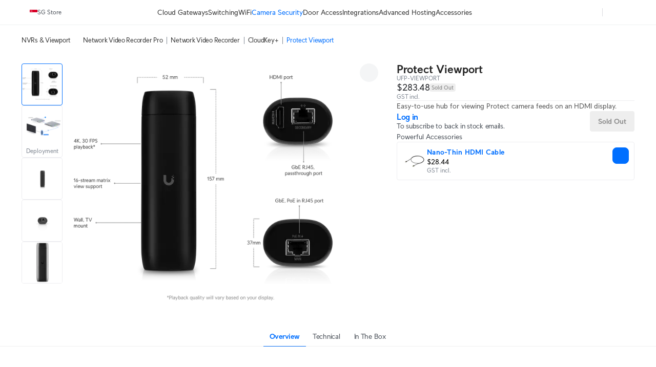

--- FILE ---
content_type: text/html; charset=utf-8
request_url: https://sg.store.ui.com/sg/en/products/ufp-viewport
body_size: 58514
content:
<!DOCTYPE html><html lang="en"><head><meta charSet="utf-8" data-next-head=""/><link rel="icon" href="https://assets.ecomm.ui.com/static/favicon.ico?v=2" data-next-head=""/><link rel="icon" type="image/png" sizes="32x32" href="https://assets.ecomm.ui.com/static/favicon-32x32.png" data-next-head=""/><link rel="icon" type="image/png" sizes="16x16" href="https://assets.ecomm.ui.com/static/favicon-16x16.png" data-next-head=""/><link rel="apple-touch-icon" sizes="180x180" href="https://assets.ecomm.ui.com/static/apple-touch-icon.png" data-next-head=""/><link rel="mask-icon" href="https://assets.ecomm.ui.com/static/favicon.ico" data-next-head=""/><script id="cookie-consent-autoblock" src="https://cdn.cookielaw.org/consent/0d7a8b3a-521f-4127-bc30-a62ee244e11d/OtAutoBlock.js" data-next-head=""></script><script id="cookie-consent-sdk" src="https://cdn.cookielaw.org/scripttemplates/otSDKStub.js" data-language="en" data-domain-script="0d7a8b3a-521f-4127-bc30-a62ee244e11d" data-next-head=""></script><script id="embed-override" data-next-head="">var params=new URL(document.location).searchParams,cookies=new Map(document.cookie.split(";").map(e=>e.trim().split("="))),evalAppView=e=>"string"==typeof e&&["android","ios","true"].includes(e.toLowerCase());if(evalAppView(params.get("appview"))||evalAppView(cookies.get("appview"))){var styles=document.createElement("style");styles.setAttribute("type","text/css"),styles.textContent="#footer,#onetrust-consent-sdk{display:none !important;} * { -moz-user-select: none; -webkit-user-select: none; user-select: none;} input {-moz-user-select: auto;-webkit-user-select: auto;user-select: auto; -webkit-tap-highlight-color: rgba(0,0,0,0); -webkit-tap-highlight-color: transparent;}",document.head.appendChild(styles)}</script><meta name="viewport" content="width=device-width, initial-scale=1, maximum-scale=1, viewport-fit=cover" data-next-head=""/><script data-intl-lang="en" data-intl-module="core" src="https://assets.ecomm.ui.com/static/translations/en/core/20f824b00706333b.js" defer="" data-next-head=""></script><title data-next-head="">Protect Viewport - Ubiquiti Store </title><meta name="description" content="Easy-to-use hub for viewing Protect camera feeds on an HDMI display." data-next-head=""/><meta property="og:site_name" content="Ubiquiti Store " data-next-head=""/><meta property="og:url" content="https://sg.store.ui.com/sg/en/products/ufp-viewport" data-next-head=""/><link rel="canonical" href="https://sg.store.ui.com/sg/en/products/ufp-viewport" data-next-head=""/><meta property="og:title" content="Protect Viewport - Ubiquiti Store " data-next-head=""/><meta property="og:description" content="Easy-to-use hub for viewing Protect camera feeds on an HDMI display." data-next-head=""/><meta property="og:type" content="website" data-next-head=""/><meta property="og:image" content="https://cdn.ecomm.ui.com/products/8166e57f-3ab1-4683-8e89-d88d7e4ae171/e519b029-32c7-4227-bf89-fb891a813575.png" data-next-head=""/><meta property="og:image:width" content="1501" data-next-head=""/><meta property="og:image:height" content="1500" data-next-head=""/><link rel="manifest" href="https://assets.ecomm.ui.com/static/seo/manifest.json" data-next-head=""/><meta name="twitter:card" content="summary" data-next-head=""/><meta name="twitter:site" content="@ubiquiti" data-next-head=""/><meta name="twitter:title" content="Protect Viewport - Ubiquiti Store " data-next-head=""/><meta name="twitter:description" content="Easy-to-use hub for viewing Protect camera feeds on an HDMI display." data-next-head=""/><script id="product-jsonld" type="application/ld+json" data-next-head="">{"@context":"https://schema.org","@type":"Product","brand":{"@type":"Brand","name":"Ubiquiti"},"name":"Protect Viewport","sku":"UFP-Viewport","description":"Easy-to-use hub for viewing Protect camera feeds on an HDMI display.","url":"https://sg.store.ui.com/sg/en/products/ufp-viewport","image":{"@type":"ImageObject","url":"https://cdn.ecomm.ui.com/products/8166e57f-3ab1-4683-8e89-d88d7e4ae171/e519b029-32c7-4227-bf89-fb891a813575.png","width":"1501","height":"1500"},"offers":{"@type":"Offer","availability":"https://schema.org/OutOfStock","priceSpecification":{"@type":"PriceSpecification","price":283.48,"priceCurrency":"SGD","valueAddedTaxIncluded":false}}}</script><link rel="preload" as="image" imageSrcSet="https://images.svc.ui.com/?u=https%3A%2F%2Fcdn.ecomm.ui.com%2Fproducts%2F8166e57f-3ab1-4683-8e89-d88d7e4ae171%2Fb51784df-8e01-47cb-87fe-92400b029ee3.png&amp;q=75&amp;w=640 640w, https://images.svc.ui.com/?u=https%3A%2F%2Fcdn.ecomm.ui.com%2Fproducts%2F8166e57f-3ab1-4683-8e89-d88d7e4ae171%2Fb51784df-8e01-47cb-87fe-92400b029ee3.png&amp;q=75&amp;w=750 750w, https://images.svc.ui.com/?u=https%3A%2F%2Fcdn.ecomm.ui.com%2Fproducts%2F8166e57f-3ab1-4683-8e89-d88d7e4ae171%2Fb51784df-8e01-47cb-87fe-92400b029ee3.png&amp;q=75&amp;w=828 828w, https://images.svc.ui.com/?u=https%3A%2F%2Fcdn.ecomm.ui.com%2Fproducts%2F8166e57f-3ab1-4683-8e89-d88d7e4ae171%2Fb51784df-8e01-47cb-87fe-92400b029ee3.png&amp;q=75&amp;w=1080 1080w, https://images.svc.ui.com/?u=https%3A%2F%2Fcdn.ecomm.ui.com%2Fproducts%2F8166e57f-3ab1-4683-8e89-d88d7e4ae171%2Fb51784df-8e01-47cb-87fe-92400b029ee3.png&amp;q=75&amp;w=1200 1200w, https://images.svc.ui.com/?u=https%3A%2F%2Fcdn.ecomm.ui.com%2Fproducts%2F8166e57f-3ab1-4683-8e89-d88d7e4ae171%2Fb51784df-8e01-47cb-87fe-92400b029ee3.png&amp;q=75&amp;w=1920 1920w, https://images.svc.ui.com/?u=https%3A%2F%2Fcdn.ecomm.ui.com%2Fproducts%2F8166e57f-3ab1-4683-8e89-d88d7e4ae171%2Fb51784df-8e01-47cb-87fe-92400b029ee3.png&amp;q=75&amp;w=2048 2048w, https://images.svc.ui.com/?u=https%3A%2F%2Fcdn.ecomm.ui.com%2Fproducts%2F8166e57f-3ab1-4683-8e89-d88d7e4ae171%2Fb51784df-8e01-47cb-87fe-92400b029ee3.png&amp;q=75&amp;w=3840 3840w" imageSizes="(max-width: 832px) 100vw, 700px" data-next-head=""/><link rel="preconnect" href="https://ecomm.svc.ui.com"/><link rel="preload" href="https://assets.ecomm.ui.com/static/fonts/ui-sans-v9-regular.woff2" as="font" type="font/woff2" crossorigin="anonymous"/><link rel="preload" href="https://assets.ecomm.ui.com/static/fonts/ui-sans-v9-bold.woff2" as="font" type="font/woff2" crossorigin="anonymous"/><link data-next-font="" rel="preconnect" href="/" crossorigin="anonymous"/><link rel="preload" href="https://assets.ecomm.ui.com/_next/static/css/80a304fe625f0852.css" as="style"/><link rel="stylesheet" href="https://assets.ecomm.ui.com/_next/static/css/80a304fe625f0852.css" data-n-g=""/><noscript data-n-css=""></noscript><script defer="" nomodule="" src="https://assets.ecomm.ui.com/_next/static/chunks/polyfills-42372ed130431b0a.js"></script><script src="https://assets.ecomm.ui.com/_next/static/chunks/webpack-650b8a762e51e0cf.js" defer=""></script><script src="https://assets.ecomm.ui.com/_next/static/chunks/framework-173650dc8e2a1f7e.js" defer=""></script><script src="https://assets.ecomm.ui.com/_next/static/chunks/main-3eed87f815ad9d05.js" defer=""></script><script src="https://assets.ecomm.ui.com/_next/static/chunks/pages/_app-46ac3b2730b79eff.js" defer=""></script><script src="https://assets.ecomm.ui.com/_next/static/chunks/7667-c5b118564bc6f02c.js" defer=""></script><script src="https://assets.ecomm.ui.com/_next/static/chunks/8515-02444d1ac9e63e9a.js" defer=""></script><script src="https://assets.ecomm.ui.com/_next/static/chunks/2523-0a2aac394ea39e98.js" defer=""></script><script src="https://assets.ecomm.ui.com/_next/static/chunks/5339-cf63275350f82e92.js" defer=""></script><script src="https://assets.ecomm.ui.com/_next/static/chunks/2208-8f450bd30974026e.js" defer=""></script><script src="https://assets.ecomm.ui.com/_next/static/chunks/4051-6fb9ea0a3744f225.js" defer=""></script><script src="https://assets.ecomm.ui.com/_next/static/chunks/5809-3dddc55e675b0e67.js" defer=""></script><script src="https://assets.ecomm.ui.com/_next/static/chunks/3543-e9ea14ed69c8670a.js" defer=""></script><script src="https://assets.ecomm.ui.com/_next/static/chunks/9043-8aebbffac2aa3d04.js" defer=""></script><script src="https://assets.ecomm.ui.com/_next/static/chunks/7762-3bc75ea53a0a968d.js" defer=""></script><script src="https://assets.ecomm.ui.com/_next/static/chunks/6332-ae638438a8f70bd1.js" defer=""></script><script src="https://assets.ecomm.ui.com/_next/static/chunks/1308-1d57584efdb760af.js" defer=""></script><script src="https://assets.ecomm.ui.com/_next/static/chunks/8745-0554860cc3bf13c7.js" defer=""></script><script src="https://assets.ecomm.ui.com/_next/static/chunks/2524-9b848014f2695cc8.js" defer=""></script><script src="https://assets.ecomm.ui.com/_next/static/chunks/8888-c391ac257d32b96c.js" defer=""></script><script src="https://assets.ecomm.ui.com/_next/static/chunks/8770-526e62580dc7fd25.js" defer=""></script><script src="https://assets.ecomm.ui.com/_next/static/chunks/1560-6593689b01a977f5.js" defer=""></script><script src="https://assets.ecomm.ui.com/_next/static/chunks/pages/%5Bstore%5D/%5Blanguage%5D/products/%5Bproduct%5D-ad8bb37937f57d51.js" defer=""></script><script src="https://assets.ecomm.ui.com/_next/static/b2affb20b/_buildManifest.js" defer=""></script><script src="https://assets.ecomm.ui.com/_next/static/b2affb20b/_ssgManifest.js" defer=""></script><noscript data-uic-style=""></noscript><style data-uic-style="d68686f70d0321eb563cf718119ee601">.button__VCR3r9bC{align-items:center;border:0;border-radius:6px;cursor:pointer;display:flex;flex-shrink:0;font-size:14px;justify-content:center;letter-spacing:.25px;overflow:hidden;position:relative;width:100%}.button-light__VCR3r9bC{color:#676f79}.button-dark__VCR3r9bC{color:#cbced2}.button__VCR3r9bC>.content__VCR3r9bC{align-items:center;display:flex;flex-direction:row;flex-shrink:0;justify-content:center;opacity:1;transition:opacity .15s ease-in-out,visibility .15s ease-in-out .15s;visibility:visible;white-space:nowrap}.button__VCR3r9bC>.content-hidden__VCR3r9bC{opacity:0}.button__VCR3r9bC.disabled__VCR3r9bC,.button__VCR3r9bC:disabled{pointer-events:none}.wrap__VCR3r9bC{align-items:center;display:flex;justify-content:center;position:relative;text-align:center}.wrap__VCR3r9bC.inline__VCR3r9bC{display:inline-flex}.stateIcon__VCR3r9bC{align-items:center;bottom:0;display:flex;justify-content:center;left:0;pointer-events:none;position:absolute;right:0;top:0;z-index:1}.small__VCR3r9bC{border-radius:4px;font-size:14px;height:30px;padding:0 12px}.medium__VCR3r9bC{border-radius:4px;font-size:14px;height:36px;line-height:24px;padding:0 16px}.large__VCR3r9bC{border-radius:8px;font-size:16px;font-weight:700;height:48px;line-height:24px;padding:0 16px}.primary-light__VCR3r9bC{background-color:#006fff;border:1px solid #006fff;color:#fff}.primary-light__VCR3r9bC:hover{background-color:#338bff;border-color:#338bff;color:#fff}.primary-light__VCR3r9bC.active__VCR3r9bC,.primary-light__VCR3r9bC:active{background-color:#0058cc;border-color:#0058cc}.primary-light__VCR3r9bC.disabled__VCR3r9bC,.primary-light__VCR3r9bC:disabled{background-color:#99c5ff;border-color:#99c5ff;color:hsla(0,0%,100%,.64)}.primary-light__VCR3r9bC.is-accessible__VCR3r9bC:focus,.primary-light__VCR3r9bC.is-accessible__VCR3r9bC:focus-within{background-color:#338bff;border-color:#338bff}.primary-dark__VCR3r9bC{background-color:#4797ff;border:1px solid #4797ff;color:#fff}.primary-dark__VCR3r9bC:hover{background-color:#277ff1;border-color:#277ff1;color:#fff}.primary-dark__VCR3r9bC.active__VCR3r9bC,.primary-dark__VCR3r9bC:active{background-color:#80b7ff;border-color:#80b7ff}.primary-dark__VCR3r9bC.disabled__VCR3r9bC,.primary-dark__VCR3r9bC:disabled{background-color:#0b4ead;border-color:#0b4ead;color:hsla(0,0%,100%,.64)}.primary-dark__VCR3r9bC.is-accessible__VCR3r9bC:focus,.primary-dark__VCR3r9bC.is-accessible__VCR3r9bC:focus-within{background-color:#277ff1;border-color:#277ff1}.primary-light__VCR3r9bC.color-danger__VCR3r9bC{background-color:#f0383b;border:1px solid #f0383b;color:#fff}.primary-light__VCR3r9bC.color-danger__VCR3r9bC:hover{background-color:#f36267;border-color:#f36267}.primary-light__VCR3r9bC.color-danger__VCR3r9bC.active__VCR3r9bC,.primary-light__VCR3r9bC.color-danger__VCR3r9bC:active{background-color:#c12f34;border-color:#c12f34}.primary-light__VCR3r9bC.color-danger__VCR3r9bC.disabled__VCR3r9bC,.primary-light__VCR3r9bC.color-danger__VCR3r9bC:disabled{background-color:#f9aeb1;border-color:#f9aeb1}.primary-light__VCR3r9bC.color-danger__VCR3r9bC.is-accessible__VCR3r9bC:focus,.primary-light__VCR3r9bC.color-danger__VCR3r9bC.is-accessible__VCR3r9bC:focus-within{background-color:#f36267;border-color:#f36267}.primary-dark__VCR3r9bC.color-danger__VCR3r9bC{background-color:#ee6368;border:1px solid #ee6368;color:#fff}.primary-dark__VCR3r9bC.color-danger__VCR3r9bC:hover{background-color:#da5257;border-color:#da5257}.primary-dark__VCR3r9bC.color-danger__VCR3r9bC.active__VCR3r9bC,.primary-dark__VCR3r9bC.color-danger__VCR3r9bC:active{background-color:#f49a9d;border-color:#f49a9d}.primary-dark__VCR3r9bC.color-danger__VCR3r9bC.disabled__VCR3r9bC,.primary-dark__VCR3r9bC.color-danger__VCR3r9bC:disabled{background-color:#913034;border-color:#913034}.primary-dark__VCR3r9bC.color-danger__VCR3r9bC.is-accessible__VCR3r9bC:focus,.primary-dark__VCR3r9bC.color-danger__VCR3r9bC.is-accessible__VCR3r9bC:focus-within{background-color:#da5257;border-color:#da5257}.primary-light__VCR3r9bC.color-success__VCR3r9bC{background-color:#38cc65;border:1px solid #38cc65;color:#fff}.primary-light__VCR3r9bC.color-success__VCR3r9bC:hover{background-color:#61d684;border-color:#61d684}.primary-light__VCR3r9bC.color-success__VCR3r9bC.active__VCR3r9bC,.primary-light__VCR3r9bC.color-success__VCR3r9bC:active{background-color:#2ea351;border-color:#2ea351}.primary-light__VCR3r9bC.color-success__VCR3r9bC.disabled__VCR3r9bC,.primary-light__VCR3r9bC.color-success__VCR3r9bC:disabled{background-color:#b1ecc3;border-color:#b1ecc3}.primary-light__VCR3r9bC.color-success__VCR3r9bC.is-accessible__VCR3r9bC:focus,.primary-light__VCR3r9bC.color-success__VCR3r9bC.is-accessible__VCR3r9bC:focus-within{background-color:#61d684;border-color:#61d684}.primary-dark__VCR3r9bC.color-success__VCR3r9bC{background-color:#37be5f;border:1px solid #37be5f;color:#fff}.primary-dark__VCR3r9bC.color-success__VCR3r9bC:hover{background-color:#2fa252;border-color:#2fa252}.primary-dark__VCR3r9bC.color-success__VCR3r9bC.active__VCR3r9bC,.primary-dark__VCR3r9bC.color-success__VCR3r9bC:active{background-color:#71d68f;border-color:#71d68f}.primary-dark__VCR3r9bC.color-success__VCR3r9bC.disabled__VCR3r9bC,.primary-dark__VCR3r9bC.color-success__VCR3r9bC:disabled{background-color:#21733a;border-color:#21733a}.primary-dark__VCR3r9bC.color-success__VCR3r9bC.is-accessible__VCR3r9bC:focus,.primary-dark__VCR3r9bC.color-success__VCR3r9bC.is-accessible__VCR3r9bC:focus-within{background-color:#2fa252;border-color:#2fa252}.primary-light__VCR3r9bC.active__VCR3r9bC.is-accessible__VCR3r9bC,.primary-light__VCR3r9bC:active.is-accessible__VCR3r9bC,.primary-light__VCR3r9bC:focus.is-accessible__VCR3r9bC{box-shadow:0 0 0 1px #66a8ff}.primary-dark__VCR3r9bC.active__VCR3r9bC.is-accessible__VCR3r9bC,.primary-dark__VCR3r9bC:active.is-accessible__VCR3r9bC,.primary-dark__VCR3r9bC:focus.is-accessible__VCR3r9bC{box-shadow:0 0 0 1px #0e65d8}.primary__VCR3r9bC:focus{outline:0}.secondary__VCR3r9bC{border:1px solid}.secondary-light__VCR3r9bC{background-color:transparent;color:#006fff}.secondary-light__VCR3r9bC:hover{background-color:#e6f1ff;color:#338bff}.secondary-light__VCR3r9bC.active__VCR3r9bC,.secondary-light__VCR3r9bC:active{background-color:transparent;color:#0058cc}.secondary-light__VCR3r9bC.disabled__VCR3r9bC,.secondary-light__VCR3r9bC:disabled{color:#99c5ff}.secondary-light__VCR3r9bC.is-accessible__VCR3r9bC:focus,.secondary-light__VCR3r9bC.is-accessible__VCR3r9bC:focus-within{border:#338bff;color:#338bff}.secondary-dark__VCR3r9bC{background-color:transparent;color:#4797ff}.secondary-dark__VCR3r9bC:hover{background-color:#05254d;color:#277ff1}.secondary-dark__VCR3r9bC.active__VCR3r9bC,.secondary-dark__VCR3r9bC:active{background-color:transparent;color:#80b7ff}.secondary-dark__VCR3r9bC.disabled__VCR3r9bC,.secondary-dark__VCR3r9bC:disabled{color:#0b4ead}.secondary-dark__VCR3r9bC.is-accessible__VCR3r9bC:focus,.secondary-dark__VCR3r9bC.is-accessible__VCR3r9bC:focus-within{border:#277ff1;color:#277ff1}.secondary-light__VCR3r9bC.active__VCR3r9bC.is-accessible__VCR3r9bC,.secondary-light__VCR3r9bC:active.is-accessible__VCR3r9bC,.secondary-light__VCR3r9bC:focus.is-accessible__VCR3r9bC{box-shadow:0 0 0 1px #66a8ff}.secondary-dark__VCR3r9bC.active__VCR3r9bC.is-accessible__VCR3r9bC,.secondary-dark__VCR3r9bC:active.is-accessible__VCR3r9bC,.secondary-dark__VCR3r9bC:focus.is-accessible__VCR3r9bC{box-shadow:0 0 0 1px #0e65d8}.secondary-light__VCR3r9bC.active__VCR3r9bC.is-accessible__VCR3r9bC,.secondary-light__VCR3r9bC:active.is-accessible__VCR3r9bC,.secondary-light__VCR3r9bC:focus.is-accessible__VCR3r9bC{border:1px solid #66a8ff}.secondary-dark__VCR3r9bC.active__VCR3r9bC.is-accessible__VCR3r9bC,.secondary-dark__VCR3r9bC:active.is-accessible__VCR3r9bC,.secondary-dark__VCR3r9bC:focus.is-accessible__VCR3r9bC{border:1px solid #0e65d8}.secondary-light__VCR3r9bC.color-danger__VCR3r9bC{background-color:transparent;color:#f0383b}.secondary-light__VCR3r9bC.color-danger__VCR3r9bC:hover{color:#f36267}.secondary-light__VCR3r9bC.color-danger__VCR3r9bC.active__VCR3r9bC,.secondary-light__VCR3r9bC.color-danger__VCR3r9bC:active{background-color:transparent;color:#c12f34}.secondary-light__VCR3r9bC.color-danger__VCR3r9bC.is-accessible__VCR3r9bC:focus,.secondary-light__VCR3r9bC.color-danger__VCR3r9bC.is-accessible__VCR3r9bC:focus-within{color:#338bff}.secondary-dark__VCR3r9bC.color-danger__VCR3r9bC{background-color:transparent;color:#ee6368}.secondary-dark__VCR3r9bC.color-danger__VCR3r9bC:hover{color:#da5257}.secondary-dark__VCR3r9bC.color-danger__VCR3r9bC.active__VCR3r9bC,.secondary-dark__VCR3r9bC.color-danger__VCR3r9bC:active{background-color:transparent;color:#f49a9d}.secondary-dark__VCR3r9bC.color-danger__VCR3r9bC.is-accessible__VCR3r9bC:focus,.secondary-dark__VCR3r9bC.color-danger__VCR3r9bC.is-accessible__VCR3r9bC:focus-within{color:#277ff1}.secondary-light__VCR3r9bC.color-success__VCR3r9bC{background-color:transparent;color:#38cc65}.secondary-light__VCR3r9bC.color-success__VCR3r9bC:hover{color:#61d684}.secondary-light__VCR3r9bC.color-success__VCR3r9bC.active__VCR3r9bC,.secondary-light__VCR3r9bC.color-success__VCR3r9bC:active{background-color:transparent;color:#2ea351}.secondary-light__VCR3r9bC.color-success__VCR3r9bC.is-accessible__VCR3r9bC:focus,.secondary-light__VCR3r9bC.color-success__VCR3r9bC.is-accessible__VCR3r9bC:focus-within{color:#61d684}.secondary-dark__VCR3r9bC.color-success__VCR3r9bC{background-color:transparent;color:#37be5f}.secondary-dark__VCR3r9bC.color-success__VCR3r9bC:hover{color:#2fa252}.secondary-dark__VCR3r9bC.color-success__VCR3r9bC.active__VCR3r9bC,.secondary-dark__VCR3r9bC.color-success__VCR3r9bC:active{background-color:transparent;color:#71d68f}.secondary-dark__VCR3r9bC.color-success__VCR3r9bC.is-accessible__VCR3r9bC:focus,.secondary-dark__VCR3r9bC.color-success__VCR3r9bC.is-accessible__VCR3r9bC:focus-within{color:#2fa252}.secondary__VCR3r9bC.color-danger__VCR3r9bC,.secondary__VCR3r9bC.color-success__VCR3r9bC{border:1px solid}.secondary__VCR3r9bC:focus{outline:none}.tertiary-light__VCR3r9bC{background-color:transparent;color:#676f79}.tertiary-light__VCR3r9bC.is-accessible__VCR3r9bC:focus,.tertiary-light__VCR3r9bC:hover{background-color:rgba(33,35,39,.04)}.tertiary-light__VCR3r9bC.active__VCR3r9bC,.tertiary-light__VCR3r9bC:active{background-color:transparent;color:#50565e}.tertiary-light__VCR3r9bC.disabled__VCR3r9bC,.tertiary-light__VCR3r9bC:disabled{color:#c2c6cb}.tertiary-dark__VCR3r9bC{background-color:transparent;color:#cbced2}.tertiary-dark__VCR3r9bC.is-accessible__VCR3r9bC:focus,.tertiary-dark__VCR3r9bC:hover{background-color:hsla(214,8%,98%,.04)}.tertiary-dark__VCR3r9bC.active__VCR3r9bC,.tertiary-dark__VCR3r9bC:active{background-color:transparent;color:#dee0e3}.tertiary-dark__VCR3r9bC.disabled__VCR3r9bC,.tertiary-dark__VCR3r9bC:disabled{color:#737c87}.tertiary-light__VCR3r9bC.color-danger__VCR3r9bC{color:#f0383b}.tertiary-light__VCR3r9bC.color-danger__VCR3r9bC:hover{color:#f36267}.tertiary-light__VCR3r9bC.color-danger__VCR3r9bC.active__VCR3r9bC,.tertiary-light__VCR3r9bC.color-danger__VCR3r9bC:active{color:#c12f34}.tertiary-light__VCR3r9bC.color-danger__VCR3r9bC.is-accessible__VCR3r9bC:focus,.tertiary-light__VCR3r9bC.color-danger__VCR3r9bC.is-accessible__VCR3r9bC:focus-within{color:#f36267}.tertiary-light__VCR3r9bC.color-success__VCR3r9bC{color:#38cc65}.tertiary-light__VCR3r9bC.color-success__VCR3r9bC:hover{color:#61d684}.tertiary-light__VCR3r9bC.color-success__VCR3r9bC.active__VCR3r9bC,.tertiary-light__VCR3r9bC.color-success__VCR3r9bC:active{color:#2ea351}.tertiary-light__VCR3r9bC.color-success__VCR3r9bC.is-accessible__VCR3r9bC:focus,.tertiary-light__VCR3r9bC.color-success__VCR3r9bC.is-accessible__VCR3r9bC:focus-within{color:#61d684}.tertiary-dark__VCR3r9bC.color-danger__VCR3r9bC{color:#ee6368}.tertiary-dark__VCR3r9bC.color-danger__VCR3r9bC:hover{color:#da5257}.tertiary-dark__VCR3r9bC.color-danger__VCR3r9bC.active__VCR3r9bC,.tertiary-dark__VCR3r9bC.color-danger__VCR3r9bC:active{color:#f49a9d}.tertiary-dark__VCR3r9bC.color-danger__VCR3r9bC.is-accessible__VCR3r9bC:focus,.tertiary-dark__VCR3r9bC.color-danger__VCR3r9bC.is-accessible__VCR3r9bC:focus-within{color:#da5257}.tertiary-dark__VCR3r9bC.color-success__VCR3r9bC{color:#37be5f}.tertiary-dark__VCR3r9bC.color-success__VCR3r9bC:hover{color:#2fa252}.tertiary-dark__VCR3r9bC.color-success__VCR3r9bC.active__VCR3r9bC,.tertiary-dark__VCR3r9bC.color-success__VCR3r9bC:active{color:#71d68f}.tertiary-dark__VCR3r9bC.color-success__VCR3r9bC.is-accessible__VCR3r9bC:focus,.tertiary-dark__VCR3r9bC.color-success__VCR3r9bC.is-accessible__VCR3r9bC:focus-within{color:#2fa252}.tertiary-light__VCR3r9bC.active__VCR3r9bC.is-accessible__VCR3r9bC,.tertiary-light__VCR3r9bC:active.is-accessible__VCR3r9bC,.tertiary-light__VCR3r9bC:focus.is-accessible__VCR3r9bC{box-shadow:0 0 0 1px #66a8ff}.tertiary-dark__VCR3r9bC.active__VCR3r9bC.is-accessible__VCR3r9bC,.tertiary-dark__VCR3r9bC:active.is-accessible__VCR3r9bC,.tertiary-dark__VCR3r9bC:focus.is-accessible__VCR3r9bC{box-shadow:0 0 0 1px #0e65d8}.tertiary__VCR3r9bC:focus{outline:0}.default__VCR3r9bC{background-color:transparent;border:1px solid transparent}.default-light__VCR3r9bC{color:#808893}.default-light__VCR3r9bC:hover{background-color:#eef0f1;color:#212327}.default-light__VCR3r9bC.active__VCR3r9bC,.default-light__VCR3r9bC:active{background-color:#eef0f1;color:#50565e}.default-light__VCR3r9bC.disabled__VCR3r9bC{background-color:transparent;color:#808893}.default-dark__VCR3r9bC{color:#b7bcc2}.default-dark__VCR3r9bC:hover{background-color:#34383d;color:#f9fafa}.default-dark__VCR3r9bC.active__VCR3r9bC,.default-dark__VCR3r9bC:active{background-color:#34383d;color:#dee0e3}.default-dark__VCR3r9bC.disabled__VCR3r9bC{background-color:transparent;color:#b7bcc2}.default-light__VCR3r9bC.active__VCR3r9bC.is-accessible__VCR3r9bC,.default-light__VCR3r9bC:active.is-accessible__VCR3r9bC,.default-light__VCR3r9bC:focus.is-accessible__VCR3r9bC{box-shadow:0 0 0 1px #66a8ff}.default-dark__VCR3r9bC.active__VCR3r9bC.is-accessible__VCR3r9bC,.default-dark__VCR3r9bC:active.is-accessible__VCR3r9bC,.default-dark__VCR3r9bC:focus.is-accessible__VCR3r9bC{box-shadow:0 0 0 1px #0e65d8}.default__VCR3r9bC:focus{outline:none}.inline__VCR3r9bC,.link__VCR3r9bC{background-color:transparent;height:auto;text-decoration:none}.inline-light__VCR3r9bC,.link-light__VCR3r9bC{color:#006fff}.inline-light__VCR3r9bC:hover,.link-light__VCR3r9bC:hover{color:#338bff}.inline-light__VCR3r9bC.active__VCR3r9bC,.inline-light__VCR3r9bC:active,.link-light__VCR3r9bC.active__VCR3r9bC,.link-light__VCR3r9bC:active{color:#0058cc}.inline-light__VCR3r9bC.disabled__VCR3r9bC,.link-light__VCR3r9bC.disabled__VCR3r9bC{color:#99c5ff}.inline-dark__VCR3r9bC,.link-dark__VCR3r9bC{color:#4797ff}.inline-dark__VCR3r9bC:hover,.link-dark__VCR3r9bC:hover{color:#277ff1}.inline-dark__VCR3r9bC.active__VCR3r9bC,.inline-dark__VCR3r9bC:active,.link-dark__VCR3r9bC.active__VCR3r9bC,.link-dark__VCR3r9bC:active{color:#80b7ff}.inline-dark__VCR3r9bC.disabled__VCR3r9bC,.link-dark__VCR3r9bC.disabled__VCR3r9bC{color:#0b4ead}.inline__VCR3r9bC:focus-visible.is-accessible-light__VCR3r9bC,.link__VCR3r9bC:focus-visible.is-accessible-light__VCR3r9bC{outline:1px solid #66a8ff}.inline__VCR3r9bC:focus-visible.is-accessible-dark__VCR3r9bC,.link__VCR3r9bC:focus-visible.is-accessible-dark__VCR3r9bC{outline:1px solid #0e65d8}.inline__VCR3r9bC:focus,.link__VCR3r9bC:focus{outline:none}.inline__VCR3r9bC.small__VCR3r9bC,.link__VCR3r9bC.small__VCR3r9bC{font:400 12px/20px UI Sans,Lato,Arial,sans-serif}.inline__VCR3r9bC.medium__VCR3r9bC,.link__VCR3r9bC.medium__VCR3r9bC{font:400 14px/20px UI Sans,Lato,Arial,sans-serif}.inline__VCR3r9bC.inherit__VCR3r9bC,.link__VCR3r9bC.inherit__VCR3r9bC{font-size:inherit}.inline__VCR3r9bC.weight-bold__VCR3r9bC,.link__VCR3r9bC.weight-bold__VCR3r9bC{font-weight:700}.inline__VCR3r9bC.weight-normal__VCR3r9bC,.link__VCR3r9bC.weight-normal__VCR3r9bC{font-weight:400}.link__VCR3r9bC{border:1px solid transparent;border-radius:2px;font:400 14px/20px UI Sans,Lato,Arial,sans-serif;padding:0 5px}.inline__VCR3r9bC{border:0;border-radius:0;display:inline;line-height:inherit;padding:0}.inline-light__VCR3r9bC.color-danger__VCR3r9bC{color:#f0383b}.inline-light__VCR3r9bC.color-danger__VCR3r9bC:hover{color:#f36267}.inline-light__VCR3r9bC.color-danger__VCR3r9bC.active__VCR3r9bC,.inline-light__VCR3r9bC.color-danger__VCR3r9bC:active{color:#c12f34}.inline-light__VCR3r9bC.color-danger__VCR3r9bC.disabled__VCR3r9bC,.inline-light__VCR3r9bC.color-danger__VCR3r9bC:disabled{color:#f9aeb1}.inline-light__VCR3r9bC.color-danger__VCR3r9bC.is-accessible__VCR3r9bC:focus,.inline-light__VCR3r9bC.color-danger__VCR3r9bC.is-accessible__VCR3r9bC:focus-within{color:#f36267}.inline-light__VCR3r9bC.color-success__VCR3r9bC{color:#38cc65}.inline-light__VCR3r9bC.color-success__VCR3r9bC:hover{color:#61d684}.inline-light__VCR3r9bC.color-success__VCR3r9bC.active__VCR3r9bC,.inline-light__VCR3r9bC.color-success__VCR3r9bC:active{color:#2ea351}.inline-light__VCR3r9bC.color-success__VCR3r9bC.disabled__VCR3r9bC,.inline-light__VCR3r9bC.color-success__VCR3r9bC:disabled{color:#b1ecc3}.inline-light__VCR3r9bC.color-success__VCR3r9bC.is-accessible__VCR3r9bC:focus,.inline-light__VCR3r9bC.color-success__VCR3r9bC.is-accessible__VCR3r9bC:focus-within{color:#61d684}.inline-dark__VCR3r9bC.color-danger__VCR3r9bC{color:#ee6368}.inline-dark__VCR3r9bC.color-danger__VCR3r9bC:hover{color:#da5257}.inline-dark__VCR3r9bC.color-danger__VCR3r9bC.active__VCR3r9bC,.inline-dark__VCR3r9bC.color-danger__VCR3r9bC:active{color:#f49a9d}.inline-dark__VCR3r9bC.color-danger__VCR3r9bC.disabled__VCR3r9bC,.inline-dark__VCR3r9bC.color-danger__VCR3r9bC:disabled{color:#913034}.inline-dark__VCR3r9bC.color-danger__VCR3r9bC.is-accessible__VCR3r9bC:focus,.inline-dark__VCR3r9bC.color-danger__VCR3r9bC.is-accessible__VCR3r9bC:focus-within{color:#da5257}.inline-dark__VCR3r9bC.color-success__VCR3r9bC{color:#37be5f}.inline-dark__VCR3r9bC.color-success__VCR3r9bC:hover{color:#2fa252}.inline-dark__VCR3r9bC.color-success__VCR3r9bC.active__VCR3r9bC,.inline-dark__VCR3r9bC.color-success__VCR3r9bC:active{color:#71d68f}.inline-dark__VCR3r9bC.color-success__VCR3r9bC.disabled__VCR3r9bC,.inline-dark__VCR3r9bC.color-success__VCR3r9bC:disabled{color:#21733a}.inline-dark__VCR3r9bC.color-success__VCR3r9bC.is-accessible__VCR3r9bC:focus,.inline-dark__VCR3r9bC.color-success__VCR3r9bC.is-accessible__VCR3r9bC:focus-within{color:#2fa252}.inline__VCR3r9bC:not(.small__VCR3r9bC):not(.medium__VCR3r9bC){font-size:inherit}.inline__VCR3r9bC:not(.weight-bold__VCR3r9bC):not(.weight-normal__VCR3r9bC){font-weight:inherit}.brand__VCR3r9bC{border-radius:6px;box-shadow:0 0 50px 0 rgba(0,0,0,.1);color:#fff;font-weight:400;height:50px;letter-spacing:.25px;outline:0;transition:opacity 50ms ease}.brand-light__VCR3r9bC{background:linear-gradient(96.1deg,#338cff .54%,#6bd2fd)}.brand-dark__VCR3r9bC{background:linear-gradient(96.1deg,#005ed9 .54%,#3ca9d7)}.brand__VCR3r9bC.disabled__VCR3r9bC{opacity:.7}.brand__VCR3r9bC:hover{opacity:.8}.disabled__VCR3r9bC{pointer-events:none}.noWrap__VCR3r9bC{white-space:nowrap}.full__VCR3r9bC{width:100%}.rounded__VCR3r9bC{border-radius:28px}.iconLeft__VCR3r9bC{margin-right:4px}.iconRight__VCR3r9bC{margin-left:4px}</style><style data-uic-style="cade0b4c68881ebe6fcdec29502ccdf9">@keyframes spin__bQ0k6bBR{0%{stroke-dashoffset:100}to{stroke-dashoffset:0}}@keyframes draw__bQ0k6bBR{0%{stroke-dasharray:100 100;stroke-dashoffset:100}to{stroke-dasharray:100 100;stroke-dashoffset:0}}@keyframes drawSvg__bQ0k6bBR{0%{transform:scale(.5)}to{transform:scale(1)}}@keyframes fadeSvg__bQ0k6bBR{0%{opacity:1}to{opacity:0}}.wrap__bQ0k6bBR{align-items:center;display:flex;justify-content:center;pointer-events:none;position:relative}.border__bQ0k6bBR:after{border:1px solid;border-radius:50%;content:" ";display:block;height:100%;left:0;position:absolute;top:0;width:100%}.border__bQ0k6bBR{height:0;left:0;padding-top:100%;position:absolute;top:0;width:100%}.border-light__bQ0k6bBR:after{border-color:#eef0f1}.border-dark__bQ0k6bBR:after{border-color:#34383d}svg.checkmark__bQ0k6bBR,svg.cross__bQ0k6bBR,svg.dots__bQ0k6bBR,svg.progress__bQ0k6bBR{z-index:1;fill:none;opacity:0;visibility:hidden}svg.progress__bQ0k6bBR{height:100%;width:auto;stroke-width:1}svg.checkmark__bQ0k6bBR,svg.cross__bQ0k6bBR,svg.dots__bQ0k6bBR{height:16px;position:absolute;width:16px}svg.checkmark__bQ0k6bBR path,svg.cross__bQ0k6bBR path,svg.dots__bQ0k6bBR path{stroke-linecap:round;stroke-width:1;transition:opacity .1s}.unbordered__bQ0k6bBR svg.checkmark__bQ0k6bBR,.unbordered__bQ0k6bBR svg.cross__bQ0k6bBR,.unbordered__bQ0k6bBR svg.dots__bQ0k6bBR{height:20px;width:20px}svg.dots__bQ0k6bBR{fill:currentColor}svg.checkmark-light__bQ0k6bBR{stroke:#006fff}svg.checkmark-dark__bQ0k6bBR{stroke:#4797ff}svg.cross-light__bQ0k6bBR{stroke:#f0383b}svg.cross-dark__bQ0k6bBR{stroke:#ee6368}.dots__bQ0k6bBR>svg.dots__bQ0k6bBR,.error__bQ0k6bBR>svg.cross__bQ0k6bBR,.progress__bQ0k6bBR>svg.progress__bQ0k6bBR,.spinner__bQ0k6bBR>svg.progress__bQ0k6bBR,.success__bQ0k6bBR>svg.checkmark__bQ0k6bBR{opacity:1;visibility:visible}.error__bQ0k6bBR>svg.cross__bQ0k6bBR,.success__bQ0k6bBR>svg.checkmark__bQ0k6bBR{animation:drawSvg__bQ0k6bBR .15s cubic-bezier(.28,1.16,.5,1.4)}.error__bQ0k6bBR>svg.cross__bQ0k6bBR path,.error__bQ0k6bBR>svg.cross__bQ0k6bBR polyline,.success__bQ0k6bBR>svg.checkmark__bQ0k6bBR path,.success__bQ0k6bBR>svg.checkmark__bQ0k6bBR polyline{animation:draw__bQ0k6bBR .2s cubic-bezier(.25,1,.25,1)}.error-light__bQ0k6bBR .border__bQ0k6bBR:after{border-color:#f0383b}.error-dark__bQ0k6bBR .border__bQ0k6bBR:after{border-color:#ee6368}.spinner__bQ0k6bBR>svg.progress__bQ0k6bBR circle{animation:spin__bQ0k6bBR 1.2s linear infinite;stroke-dasharray:25 25 25 25}.progress__bQ0k6bBR>svg.progress__bQ0k6bBR circle{stroke-dasharray:100 100}.progress__bQ0k6bBR>svg.progress__bQ0k6bBR,.spinner__bQ0k6bBR>svg.progress__bQ0k6bBR{transition-delay:.45s}.primary__bQ0k6bBR.success-light__bQ0k6bBR .border__bQ0k6bBR:after{border-color:#006fff}.primary__bQ0k6bBR.success-dark__bQ0k6bBR .border__bQ0k6bBR:after{border-color:#4797ff}.primary__bQ0k6bBR svg.checkmark-light__bQ0k6bBR,.primary__bQ0k6bBR svg.progress-light__bQ0k6bBR{stroke:#006fff}.primary__bQ0k6bBR svg.checkmark-dark__bQ0k6bBR,.primary__bQ0k6bBR svg.progress-dark__bQ0k6bBR{stroke:#4797ff}.secondary__bQ0k6bBR.success-light__bQ0k6bBR .border__bQ0k6bBR:after{border-color:#808893}.secondary__bQ0k6bBR.success-dark__bQ0k6bBR .border__bQ0k6bBR:after{border-color:#b7bcc2}.secondary__bQ0k6bBR svg.checkmark-light__bQ0k6bBR,.secondary__bQ0k6bBR svg.progress-light__bQ0k6bBR{stroke:#808893}.secondary__bQ0k6bBR svg.checkmark-dark__bQ0k6bBR,.secondary__bQ0k6bBR svg.progress-dark__bQ0k6bBR{stroke:#b7bcc2}.currentColor__bQ0k6bBR.error__bQ0k6bBR .border__bQ0k6bBR:after,.currentColor__bQ0k6bBR.success__bQ0k6bBR .border__bQ0k6bBR:after{border-color:currentColor}.currentColor__bQ0k6bBR svg.checkmark__bQ0k6bBR,.currentColor__bQ0k6bBR svg.cross__bQ0k6bBR,.currentColor__bQ0k6bBR svg.progress__bQ0k6bBR{stroke:currentColor}.currentColor__bQ0k6bBR svg.dots__bQ0k6bBR{fill:currentColor}.tiny__bQ0k6bBR{height:20px;width:20px}.small__bQ0k6bBR{height:30px;width:30px}.medium__bQ0k6bBR{height:34px;width:34px}.large__bQ0k6bBR{height:50px;width:50px}</style><style data-uic-style="2ca4d60c422995bbff91ae00b34b4f70">.label__RfamsWjG{transition:color .2s linear}.label-light__RfamsWjG.label-primary__RfamsWjG{color:#212327}.label-light__RfamsWjG.label-primary__RfamsWjG.label-active__RfamsWjG:not(.label-disabled__RfamsWjG),.label-light__RfamsWjG.label-primary__RfamsWjG.label-hoverable__RfamsWjG:hover:not(.label-disabled__RfamsWjG){color:#3b3f45}.label-light__RfamsWjG.label-primary__RfamsWjG.label-disabled__RfamsWjG{color:#c2c6cb}.label-light__RfamsWjG.label-secondary__RfamsWjG{color:#50565e}.label-light__RfamsWjG.label-secondary__RfamsWjG.label-active__RfamsWjG:not(.label-disabled__RfamsWjG),.label-light__RfamsWjG.label-secondary__RfamsWjG.label-hoverable__RfamsWjG:hover:not(.label-disabled__RfamsWjG){color:#212327}.label-light__RfamsWjG.label-secondary__RfamsWjG.label-disabled__RfamsWjG{color:#c2c6cb}.label-light__RfamsWjG.label-tertiary__RfamsWjG{color:#808893}.label-light__RfamsWjG.label-tertiary__RfamsWjG.label-active__RfamsWjG:not(.label-disabled__RfamsWjG),.label-light__RfamsWjG.label-tertiary__RfamsWjG.label-hoverable__RfamsWjG:hover:not(.label-disabled__RfamsWjG){color:#50565e}.label-light__RfamsWjG.label-tertiary__RfamsWjG.label-disabled__RfamsWjG{color:#c2c6cb}.label-light__RfamsWjG.label-checked__RfamsWjG{color:#006fff}.label-light__RfamsWjG.label-checked__RfamsWjG.label-disabled__RfamsWjG{color:#99c5ff}.label-dark__RfamsWjG.label-primary__RfamsWjG{color:#f9fafa}.label-dark__RfamsWjG.label-primary__RfamsWjG.label-active__RfamsWjG:not(.label-disabled__RfamsWjG),.label-dark__RfamsWjG.label-primary__RfamsWjG.label-hoverable__RfamsWjG:hover:not(.label-disabled__RfamsWjG){color:#ecedef}.label-dark__RfamsWjG.label-primary__RfamsWjG.label-disabled__RfamsWjG{color:#737c87}.label-dark__RfamsWjG.label-secondary__RfamsWjG{color:#dee0e3}.label-dark__RfamsWjG.label-secondary__RfamsWjG.label-active__RfamsWjG:not(.label-disabled__RfamsWjG),.label-dark__RfamsWjG.label-secondary__RfamsWjG.label-hoverable__RfamsWjG:hover:not(.label-disabled__RfamsWjG){color:#f9fafa}.label-dark__RfamsWjG.label-secondary__RfamsWjG.label-disabled__RfamsWjG{color:#737c87}.label-dark__RfamsWjG.label-tertiary__RfamsWjG{color:#b7bcc2}.label-dark__RfamsWjG.label-tertiary__RfamsWjG.label-active__RfamsWjG:not(.label-disabled__RfamsWjG),.label-dark__RfamsWjG.label-tertiary__RfamsWjG.label-hoverable__RfamsWjG:hover:not(.label-disabled__RfamsWjG){color:#dee0e3}.label-dark__RfamsWjG.label-tertiary__RfamsWjG.label-disabled__RfamsWjG{color:#737c87}.label-dark__RfamsWjG.label-checked__RfamsWjG{color:#4797ff}.label-dark__RfamsWjG.label-checked__RfamsWjG.label-disabled__RfamsWjG{color:#0b4ead}.label__RfamsWjG:focus{outline:none}.label-size-label__RfamsWjG{font-size:10px}.label-size-caption__RfamsWjG{font-size:12px}.label-size-caption__RfamsWjG:not(.label-no-line-height__RfamsWjG){line-height:20px}.label-size-body__RfamsWjG{font-size:14px}.label-size-body__RfamsWjG:not(.label-no-line-height__RfamsWjG){line-height:24px}.label-size-header-xs__RfamsWjG{font-size:16px}.label-size-header-xs__RfamsWjG:not(.label-no-line-height__RfamsWjG){line-height:24px}.label-weight-bold__RfamsWjG{font-weight:700}.label-weight-normal__RfamsWjG{font-weight:400}.label-disabled__RfamsWjG{pointer-events:none}.label-full__RfamsWjG{width:100%}</style><style data-uic-style="bd5de10d459fb0200c96d4032fd71ef3">.statusBall__Blgqxmqw{border-radius:50%;flex:none;text-align:start}.success-light__Blgqxmqw{background-color:#38cc65}.success-dark__Blgqxmqw{background-color:#37be5f}.warning-light__Blgqxmqw{background-color:#f5a524}.warning-dark__Blgqxmqw{background-color:#e79613}.danger-light__Blgqxmqw{background-color:#f0383b}.danger-dark__Blgqxmqw{background-color:#ee6368}.neutral-light__Blgqxmqw{background-color:#eef0f1}.neutral-dark__Blgqxmqw{background-color:#34383d}.info-light__Blgqxmqw{background-color:#006fff}.info-dark__Blgqxmqw{background-color:#4797ff}.download-light__Blgqxmqw,.downloadSecondary-light__Blgqxmqw{background-color:#44c6fd}.download-dark__Blgqxmqw,.downloadSecondary-dark__Blgqxmqw{background-color:#63bde3}.downloadSecondary__Blgqxmqw{opacity:.3}.upload-light__Blgqxmqw,.uploadSecondary-light__Blgqxmqw{background-color:#a354e3}.upload-dark__Blgqxmqw,.uploadSecondary-dark__Blgqxmqw{background-color:#b47cde}.uploadSecondary__Blgqxmqw{opacity:.3}.smallest__Blgqxmqw{height:3px;width:3px}.smaller__Blgqxmqw{height:4px;width:4px}.small__Blgqxmqw{height:6px;width:6px}.medium__Blgqxmqw{height:8px;width:8px}.large__Blgqxmqw{height:10px;width:10px}@keyframes business__Blgqxmqw{0%,to{opacity:0}50%{opacity:1}}.busy__Blgqxmqw{animation-duration:1s;animation-iteration-count:infinite;animation-name:business__Blgqxmqw;animation-timing-function:linear}@keyframes pulse__Blgqxmqw{0%{opacity:.3;transform:scale(1)}20%{transform:scale(2)}80%{transform:scale(2.6)}to{opacity:0;transform:scale(2.8)}}.pulsating__Blgqxmqw:before{animation-duration:1.2s;animation-iteration-count:infinite;animation-name:pulse__Blgqxmqw;animation-timing-function:cubic-bezier(0,.3,.1,0);border-radius:50%;content:"";flex:none;position:absolute}.pulsating__Blgqxmqw.smaller__Blgqxmqw:before{height:4px;width:4px}.pulsating__Blgqxmqw.small__Blgqxmqw:before{height:6px;width:6px}.pulsating__Blgqxmqw.medium__Blgqxmqw:before{height:8px;width:8px}.pulsating__Blgqxmqw.large__Blgqxmqw:before{height:10px;width:10px}.pulsating__Blgqxmqw.customColor__Blgqxmqw:before,.pulsating__Blgqxmqw.danger__Blgqxmqw:before,.pulsating__Blgqxmqw.info__Blgqxmqw:before,.pulsating__Blgqxmqw.neutral__Blgqxmqw:before,.pulsating__Blgqxmqw.success__Blgqxmqw:before,.pulsating__Blgqxmqw.warning__Blgqxmqw:before{background-color:inherit}</style><style data-uic-style="f86a662c653969a0034372af323890c2">.selectorLabel__buhxG5Bi{align-items:flex-start;display:flex;flex:1;flex-direction:row;font-size:14px;justify-content:flex-start;-webkit-user-select:none;-moz-user-select:none;user-select:none;width:100%}.selectorLabel-noWrap__buhxG5Bi{white-space:nowrap}.with-icon-start__buhxG5Bi .selectorLabelIcon__buhxG5Bi{margin-right:8px}.with-icon--end__buhxG5Bi .selectorLabelIcon__buhxG5Bi{margin-left:8px}.selectorLabelStatusBall__buhxG5Bi{margin-right:8px;margin-top:9px;width:6px}.selectorLabelText__buhxG5Bi{flex:1;line-height:24px}.selectorLabelCount__buhxG5Bi{margin-left:8px;margin-top:1px;text-align:right}</style><style data-uic-style="5de221985bf3205ee61600a8d2c3283b">.selectorLabelContainer__1yRZ5FQO{align-items:flex-start;display:flex;flex-direction:row}.selectorLabelContainer__1yRZ5FQO .input__1yRZ5FQO{margin-right:8px;position:relative}.selectorLabelContainer-reversed__1yRZ5FQO{flex-direction:row-reverse}.selectorLabelContainer-reversed__1yRZ5FQO .input__1yRZ5FQO{margin-left:8px;margin-right:0}.selectorLabelContainer__1yRZ5FQO.is-disabled__1yRZ5FQO,.selectorLabelContainer__1yRZ5FQO.is-disabled__1yRZ5FQO *{pointer-events:none}.selectorLabelContainer__1yRZ5FQO:not(.is-disabled__1yRZ5FQO){cursor:pointer}.selectorLabelContainer-inputless__1yRZ5FQO{border:1px solid transparent;border-radius:4px;padding:8px 12px}.selectorLabelContainer-inputless__1yRZ5FQO.selectorLabelContainer-light__1yRZ5FQO{border-color:#eef0f1}.selectorLabelContainer-inputless__1yRZ5FQO.selectorLabelContainer-light__1yRZ5FQO.is-checked__1yRZ5FQO:not(.is-disabled__1yRZ5FQO),.selectorLabelContainer-inputless__1yRZ5FQO.selectorLabelContainer-light__1yRZ5FQO:active:not(.is-disabled__1yRZ5FQO),.selectorLabelContainer-inputless__1yRZ5FQO.selectorLabelContainer-light__1yRZ5FQO:hover:not(.is-disabled__1yRZ5FQO){border-color:#006fff}.selectorLabelContainer-inputless__1yRZ5FQO.selectorLabelContainer-light__1yRZ5FQO.is-checked__1yRZ5FQO.is-disabled__1yRZ5FQO{border-color:#99c5ff}.selectorLabelContainer-inputless__1yRZ5FQO.selectorLabelContainer-dark__1yRZ5FQO{border-color:#34383d}.selectorLabelContainer-inputless__1yRZ5FQO.selectorLabelContainer-dark__1yRZ5FQO.is-checked__1yRZ5FQO:not(.is-disabled__1yRZ5FQO),.selectorLabelContainer-inputless__1yRZ5FQO.selectorLabelContainer-dark__1yRZ5FQO:active:not(.is-disabled__1yRZ5FQO),.selectorLabelContainer-inputless__1yRZ5FQO.selectorLabelContainer-dark__1yRZ5FQO:hover:not(.is-disabled__1yRZ5FQO){border-color:#4797ff}.selectorLabelContainer-inputless__1yRZ5FQO.selectorLabelContainer-dark__1yRZ5FQO.is-checked__1yRZ5FQO.is-disabled__1yRZ5FQO{border-color:#0b4ead}.selectorLabelContainer-inputless__1yRZ5FQO.is-checked__1yRZ5FQO,.selectorLabelContainer-inputless__1yRZ5FQO:active,.selectorLabelContainer-inputless__1yRZ5FQO:hover{z-index:1}.selectorLabelContainer-inputless__1yRZ5FQO .input__1yRZ5FQO{display:none}.selectorLabelContainer-boxed__1yRZ5FQO{border:1px solid transparent;border-radius:8px;padding:6px 10px}.selectorLabelContainer-boxed__1yRZ5FQO.selectorLabelContainer-light__1yRZ5FQO{border-color:#dee0e3}.selectorLabelContainer-boxed__1yRZ5FQO.selectorLabelContainer-light__1yRZ5FQO.is-checked__1yRZ5FQO:not(.is-disabled__1yRZ5FQO){background-color:#e6f1ff;border-color:#006fff}.selectorLabelContainer-boxed__1yRZ5FQO.selectorLabelContainer-dark__1yRZ5FQO{border-color:#42474d}.selectorLabelContainer-boxed__1yRZ5FQO.selectorLabelContainer-dark__1yRZ5FQO.is-checked__1yRZ5FQO:not(.is-disabled__1yRZ5FQO){background-color:#05254d;border-color:#4797ff}.selectorLabelContainer-list__1yRZ5FQO{border-radius:4px;padding:4px 8px}.selectorLabelContainer-list__1yRZ5FQO.selectorLabelContainer-light__1yRZ5FQO.is-focused__1yRZ5FQO.is-accessible__1yRZ5FQO,.selectorLabelContainer-list__1yRZ5FQO.selectorLabelContainer-light__1yRZ5FQO:hover{background-color:rgba(33,35,39,.02)}.selectorLabelContainer-list__1yRZ5FQO.selectorLabelContainer-dark__1yRZ5FQO.is-focused__1yRZ5FQO.is-accessible__1yRZ5FQO,.selectorLabelContainer-list__1yRZ5FQO.selectorLabelContainer-dark__1yRZ5FQO:hover{background-color:hsla(214,8%,98%,.02)}</style><style data-uic-style="5db0c7b93876fdc94b598bb5530f57b2">.checkbox-light__W10ClD5x .inputBox__W10ClD5x .input__W10ClD5x{border:1px solid #c2c6cb}.checkbox-light__W10ClD5x .inputBox__W10ClD5x .checkMark__W10ClD5x,.checkbox-light__W10ClD5x .inputBox__W10ClD5x .mixedMark__W10ClD5x{color:#fff}.checkbox-light__W10ClD5x:hover .inputBox__W10ClD5x .input__W10ClD5x{border-color:#006fff}.checkbox-light__W10ClD5x.is-checked__W10ClD5x .inputBox__W10ClD5x .input__W10ClD5x{background-color:#006fff;border-color:#006fff}.checkbox-light__W10ClD5x.is-checked__W10ClD5x .inputBox__W10ClD5x.hideBox__W10ClD5x .checkMark__W10ClD5x{color:#808893}.checkbox-light__W10ClD5x.is-mixed__W10ClD5x .inputBox__W10ClD5x .input__W10ClD5x{background-color:#006fff;border-color:#006fff}.checkbox-light__W10ClD5x.is-checked__W10ClD5x.is-disabled__W10ClD5x .inputBox__W10ClD5x.hideBox__W10ClD5x .checkMark__W10ClD5x,.checkbox-light__W10ClD5x.is-checked__W10ClD5x.is-disabled__W10ClD5x .inputBox__W10ClD5x.hideBox__W10ClD5x .mixedMark__W10ClD5x{color:#dee0e3}.checkbox-light__W10ClD5x.is-checked__W10ClD5x.is-disabled__W10ClD5x .inputBox__W10ClD5x .checkMark__W10ClD5x,.checkbox-light__W10ClD5x.is-checked__W10ClD5x.is-disabled__W10ClD5x .inputBox__W10ClD5x .mixedMark__W10ClD5x{color:hsla(0,0%,100%,.44)}.checkbox-light__W10ClD5x.is-disabled__W10ClD5x .inputBox__W10ClD5x .input__W10ClD5x{border-color:#eef0f1}.checkbox-light__W10ClD5x.is-disabled__W10ClD5x.is-checked__W10ClD5x .inputBox__W10ClD5x .input__W10ClD5x{background-color:#99c5ff;border-color:#99c5ff}.checkbox-light__W10ClD5x.is-focused__W10ClD5x.is-accessible__W10ClD5x .inputBox__W10ClD5x .input__W10ClD5x{border:2px solid #66a8ff}.checkbox-dark__W10ClD5x .inputBox__W10ClD5x .input__W10ClD5x{border:1px solid #737c87}.checkbox-dark__W10ClD5x .inputBox__W10ClD5x .checkMark__W10ClD5x,.checkbox-dark__W10ClD5x .inputBox__W10ClD5x .mixedMark__W10ClD5x{color:#fff}.checkbox-dark__W10ClD5x:hover .inputBox__W10ClD5x .input__W10ClD5x{border-color:#4797ff}.checkbox-dark__W10ClD5x.is-checked__W10ClD5x .inputBox__W10ClD5x .input__W10ClD5x{background-color:#4797ff;border-color:#4797ff}.checkbox-dark__W10ClD5x.is-checked__W10ClD5x .inputBox__W10ClD5x.hideBox__W10ClD5x .checkMark__W10ClD5x{color:#b7bcc2}.checkbox-dark__W10ClD5x.is-mixed__W10ClD5x .inputBox__W10ClD5x .input__W10ClD5x{background-color:#4797ff;border-color:#4797ff}.checkbox-dark__W10ClD5x.is-checked__W10ClD5x.is-disabled__W10ClD5x .inputBox__W10ClD5x.hideBox__W10ClD5x .checkMark__W10ClD5x,.checkbox-dark__W10ClD5x.is-checked__W10ClD5x.is-disabled__W10ClD5x .inputBox__W10ClD5x.hideBox__W10ClD5x .mixedMark__W10ClD5x{color:#42474d}.checkbox-dark__W10ClD5x.is-checked__W10ClD5x.is-disabled__W10ClD5x .inputBox__W10ClD5x .checkMark__W10ClD5x,.checkbox-dark__W10ClD5x.is-checked__W10ClD5x.is-disabled__W10ClD5x .inputBox__W10ClD5x .mixedMark__W10ClD5x{color:hsla(0,0%,100%,.44)}.checkbox-dark__W10ClD5x.is-disabled__W10ClD5x .inputBox__W10ClD5x .input__W10ClD5x{border-color:#34383d}.checkbox-dark__W10ClD5x.is-disabled__W10ClD5x.is-checked__W10ClD5x .inputBox__W10ClD5x .input__W10ClD5x{background-color:#0b4ead;border-color:#0b4ead}.checkbox-dark__W10ClD5x.is-focused__W10ClD5x.is-accessible__W10ClD5x .inputBox__W10ClD5x .input__W10ClD5x{border:2px solid #0e65d8}.checkbox__W10ClD5x .checkMark__W10ClD5x,.checkbox__W10ClD5x .mixedMark__W10ClD5x{pointer-events:none;position:absolute}.checkbox__W10ClD5x.is-checked__W10ClD5x .checkMark__W10ClD5x{animation:check__W10ClD5x .1s cubic-bezier(.28,.87,.5,2);transition:color .2s linear;visibility:visible}.checkbox__W10ClD5x.is-checked__W10ClD5x .mixedMark__W10ClD5x,.checkbox__W10ClD5x.is-unchecked__W10ClD5x .mixedMark__W10ClD5x{transform:scale(0);transition:transform 40ms linear,visibility 40ms linear,color .2s linear;visibility:hidden}.checkbox__W10ClD5x.is-mixed__W10ClD5x .checkMark__W10ClD5x,.checkbox__W10ClD5x.is-unchecked__W10ClD5x .checkMark__W10ClD5x{transform:scale(0);transition:transform .08s linear,visibility .08s linear,color .2s linear;visibility:hidden}.checkbox__W10ClD5x.is-mixed__W10ClD5x .mixedMark__W10ClD5x{transform:scale(1);transition:transform .14s cubic-bezier(.28,.87,.5,1.6),color .2s linear;visibility:visible}.checkbox__W10ClD5x .inputBox__W10ClD5x{align-items:center;display:flex;flex:0 0 16px;height:16px;justify-content:center;position:relative;width:16px}.checkbox__W10ClD5x .inputBox__W10ClD5x .input__W10ClD5x{-webkit-appearance:none;-moz-appearance:none;appearance:none;border-radius:4px;cursor:pointer;height:100%;left:0;margin:0;outline:0;position:absolute;top:0;transition:color .2s linear;width:100%}.checkbox__W10ClD5x .inputBox-labeled__W10ClD5x{margin-top:4px}.checkbox__W10ClD5x.checkbox-dark__W10ClD5x.checkbox-light__W10ClD5x.is-focused__W10ClD5x.is-accessible__W10ClD5x .inputBox__W10ClD5x.hideBox__W10ClD5x .input__W10ClD5x,.checkbox__W10ClD5x.checkbox-light__W10ClD5x.checkbox-light__W10ClD5x.is-focused__W10ClD5x.is-accessible__W10ClD5x .inputBox__W10ClD5x.hideBox__W10ClD5x .input__W10ClD5x{border:2px solid #808893}.checkbox__W10ClD5x.checkbox-dark__W10ClD5x.checkbox-dark__W10ClD5x.is-focused__W10ClD5x.is-accessible__W10ClD5x .inputBox__W10ClD5x.hideBox__W10ClD5x .input__W10ClD5x,.checkbox__W10ClD5x.checkbox-light__W10ClD5x.checkbox-dark__W10ClD5x.is-focused__W10ClD5x.is-accessible__W10ClD5x .inputBox__W10ClD5x.hideBox__W10ClD5x .input__W10ClD5x{border:2px solid #b7bcc2}.checkbox__W10ClD5x.checkbox-dark__W10ClD5x .inputBox__W10ClD5x.hideBox__W10ClD5x .input__W10ClD5x,.checkbox__W10ClD5x.checkbox-dark__W10ClD5x.is-checked__W10ClD5x .inputBox__W10ClD5x.hideBox__W10ClD5x .input__W10ClD5x,.checkbox__W10ClD5x.checkbox-dark__W10ClD5x.is-disabled__W10ClD5x.is-checked__W10ClD5x .inputBox__W10ClD5x.hideBox__W10ClD5x .input__W10ClD5x,.checkbox__W10ClD5x.checkbox-light__W10ClD5x .inputBox__W10ClD5x.hideBox__W10ClD5x .input__W10ClD5x,.checkbox__W10ClD5x.checkbox-light__W10ClD5x.is-checked__W10ClD5x .inputBox__W10ClD5x.hideBox__W10ClD5x .input__W10ClD5x,.checkbox__W10ClD5x.checkbox-light__W10ClD5x.is-disabled__W10ClD5x.is-checked__W10ClD5x .inputBox__W10ClD5x.hideBox__W10ClD5x .input__W10ClD5x{background:transparent;border:none}.checkbox__W10ClD5x.is-disabled__W10ClD5x,.checkbox__W10ClD5x.is-disabled__W10ClD5x *{pointer-events:none}@keyframes check__W10ClD5x{0%{transform:scale(.5)}to{transform:scale(1)}}</style><style data-uic-style="0798820af73f3c5840fe8c9b53aed0d7">.hidden__gJcHJw7V{display:none}.control__gJcHJw7V{margin:0;outline:none}.ignore__gJcHJw7V{pointer-events:none}.submit__gJcHJw7V{z-index:1}.iconControl__gJcHJw7V{-webkit-appearance:button;-moz-appearance:button;appearance:button;background:transparent;border:none;cursor:pointer;display:flex;flex:none;opacity:1;padding:0;transition:opacity .15s ease-in-out}.iconControl-hidden__gJcHJw7V{opacity:0;pointer-events:none;width:0}.iconControl-disabled__gJcHJw7V{cursor:default}.iconControlInputSearchClear__gJcHJw7V{margin:0 8px}.iconControlInputSearchClear-light__gJcHJw7V{color:#c2c6cb}.iconControlInputSearchClear-dark__gJcHJw7V{color:#737c87}.iconControlToolbarSearchClear__gJcHJw7V{align-items:center;border-radius:4px;display:flex;justify-content:center}.iconControlToolbarSearchClear-light__gJcHJw7V{color:#808893}.iconControlToolbarSearchClear-light__gJcHJw7V:focus,.iconControlToolbarSearchClear-light__gJcHJw7V:hover{background-color:#dee0e3}.iconControlToolbarSearchClear-dark__gJcHJw7V{color:#b7bcc2}.iconControlToolbarSearchClear-dark__gJcHJw7V:focus,.iconControlToolbarSearchClear-dark__gJcHJw7V:hover{background-color:#42474d}.iconControlToolbarSearchClear__gJcHJw7V:not(.iconControlToolbarSearchClear-hidden__gJcHJw7V){height:20px;margin:0 6px;width:20px}.searchControl-light__gJcHJw7V{color:#808893}.searchControl-dark__gJcHJw7V{color:#b7bcc2}.searchControlToolbarSearch__gJcHJw7V{cursor:pointer;margin:6px}.searchControlToolbarSearch__gJcHJw7V:focus-light,.searchControlToolbarSearch__gJcHJw7V:hover-light{background-color:#f4f5f6}.searchControlToolbarSearch__gJcHJw7V:focus-dark,.searchControlToolbarSearch__gJcHJw7V:hover-dark{background-color:#282b2f}.backgroundToolbarSearch__gJcHJw7V{height:100%;position:absolute;width:100%;z-index:-1}.backgroundToolbarSearch-light__gJcHJw7V:after{background:#f4f5f6}.backgroundToolbarSearch-dark__gJcHJw7V:after{background:#282b2f}.backgroundToolbarSearch__gJcHJw7V:after{content:"";display:block;height:100%;opacity:0;transition:opacity .3s linear;width:100%}.backgroundToolbarSearch-active__gJcHJw7V:after,.containerToolbarSearch__gJcHJw7V:not(.containerToolbarSearch-disabled__gJcHJw7V):hover .backgroundToolbarSearch__gJcHJw7V:after{opacity:1}.containerToolbarSearch__gJcHJw7V{align-items:center;border-radius:6px;display:flex;flex-wrap:nowrap;height:32px;min-width:32px;overflow:hidden;position:relative;z-index:0}.containerToolbarSearch-disabled__gJcHJw7V{opacity:.3}.containerToolbarSearchExpandable__gJcHJw7V{align-items:center;display:flex;flex:1;flex-wrap:nowrap;margin:0;overflow:hidden;transition:width .28s cubic-bezier(.7,0,.3,1)}.containerToolbarSearchExpandable-collapsed__gJcHJw7V{display:block;opacity:0}.toolbarInputAndClearContainer__gJcHJw7V{align-items:center;display:flex;flex:1;flex-direction:row;flex-wrap:nowrap;justify-content:space-between}.toolbarInput__gJcHJw7V{background:transparent;border:none;display:flex;flex-grow:1;font-size:14px;line-height:1;opacity:0;outline:none;padding:0;transition:opacity 50ms ease-in-out}.toolbarInput-light__gJcHJw7V{color:#212327}.toolbarInput-dark__gJcHJw7V{color:#f9fafa}.toolbarInput-active__gJcHJw7V{opacity:1;transition:opacity .1s ease-in-out .2s}.toolbarInput__gJcHJw7V::-moz-placeholder-light{color:#c2c6cb}.toolbarInput__gJcHJw7V::placeholder-light{color:#c2c6cb}.toolbarInput__gJcHJw7V::-moz-placeholder-dark{color:#737c87}.toolbarInput__gJcHJw7V::placeholder-dark{color:#737c87}.settingsSearchContainer__gJcHJw7V{border-radius:4px;font-size:14px;height:32px;line-height:0;padding-left:10px;padding-right:8px}.settingsSearchContainer-light__gJcHJw7V{background-color:#f4f5f6}.settingsSearchContainer-dark__gJcHJw7V{background-color:#282b2f}div.settingsSearchContainer__gJcHJw7V.settingsSearchContainer-dark__gJcHJw7V,div.settingsSearchContainer__gJcHJw7V.settingsSearchContainer-light__gJcHJw7V,div.settingsSearchContainer__gJcHJw7V:hover.settingsSearchContainer-dark__gJcHJw7V,div.settingsSearchContainer__gJcHJw7V:hover.settingsSearchContainer-light__gJcHJw7V{box-shadow:none}.settingsSearchContainer__gJcHJw7V:after{content:none!important}.settingsSearchContainer__gJcHJw7V input{cursor:pointer;height:auto}.settingsSearchContainer__gJcHJw7V input:focus{cursor:text}.settingsSearchContainer__gJcHJw7V input::-moz-placeholder{-moz-transition:color .1s ease;transition:color .1s ease}.settingsSearchContainer__gJcHJw7V input::placeholder{transition:color .1s ease}.dropdownContainer__gJcHJw7V{position:relative;width:100%}.dropdown__gJcHJw7V{position:absolute;width:100%}</style><style data-uic-style="200207cea7eb153e97f477fc7bbfeb2f">.container__xvBRiNo6{position:relative}.container-light__xvBRiNo6.container-disabled__xvBRiNo6 .label__xvBRiNo6:not(.labelNonDisable__xvBRiNo6){color:#c2c6cb}.container-light__xvBRiNo6.container-disabled__xvBRiNo6 .input__xvBRiNo6::-moz-placeholder{color:#c2c6cb}.container-light__xvBRiNo6.container-disabled__xvBRiNo6 .input__xvBRiNo6,.container-light__xvBRiNo6.container-disabled__xvBRiNo6 .input__xvBRiNo6::placeholder{color:#c2c6cb}.container-light__xvBRiNo6.container-disabled__xvBRiNo6 .descMessage__xvBRiNo6{color:#c2c6cb}.container-dark__xvBRiNo6.container-disabled__xvBRiNo6 .label__xvBRiNo6:not(.labelNonDisable__xvBRiNo6){color:#737c87}.container-dark__xvBRiNo6.container-disabled__xvBRiNo6 .input__xvBRiNo6::-moz-placeholder{color:#737c87}.container-dark__xvBRiNo6.container-disabled__xvBRiNo6 .input__xvBRiNo6,.container-dark__xvBRiNo6.container-disabled__xvBRiNo6 .input__xvBRiNo6::placeholder{color:#737c87}.container-dark__xvBRiNo6.container-disabled__xvBRiNo6 .descMessage__xvBRiNo6{color:#737c87}.container-primary-label__xvBRiNo6.container-hasHelper__xvBRiNo6,.container-primary-label__xvBRiNo6.container-primary-hasLabel__xvBRiNo6{margin-top:10px}.container-primary-caption__xvBRiNo6.container-hasHelper__xvBRiNo6,.container-primary-caption__xvBRiNo6.container-primary-hasLabel__xvBRiNo6{margin-top:12px}.container-primary-body__xvBRiNo6.container-hasHelper__xvBRiNo6,.container-primary-body__xvBRiNo6.container-primary-hasLabel__xvBRiNo6,.container-primary-header-s__xvBRiNo6.container-hasHelper__xvBRiNo6,.container-primary-header-s__xvBRiNo6.container-primary-hasLabel__xvBRiNo6,.container-primary-header-xs__xvBRiNo6.container-hasHelper__xvBRiNo6,.container-primary-header-xs__xvBRiNo6.container-primary-hasLabel__xvBRiNo6{margin-top:20px}.container-secondary-caption__xvBRiNo6.container-hasHelper__xvBRiNo6,.container-secondary-caption__xvBRiNo6.container-secondary-hasLabel__xvBRiNo6,.container-secondary-caption__xvBRiNo6.container-tertiary-hasLabel__xvBRiNo6,.container-secondary-label__xvBRiNo6.container-hasHelper__xvBRiNo6,.container-secondary-label__xvBRiNo6.container-secondary-hasLabel__xvBRiNo6,.container-secondary-label__xvBRiNo6.container-tertiary-hasLabel__xvBRiNo6,.container-tertiary-caption__xvBRiNo6.container-hasHelper__xvBRiNo6,.container-tertiary-caption__xvBRiNo6.container-secondary-hasLabel__xvBRiNo6,.container-tertiary-caption__xvBRiNo6.container-tertiary-hasLabel__xvBRiNo6,.container-tertiary-label__xvBRiNo6.container-hasHelper__xvBRiNo6,.container-tertiary-label__xvBRiNo6.container-secondary-hasLabel__xvBRiNo6,.container-tertiary-label__xvBRiNo6.container-tertiary-hasLabel__xvBRiNo6{margin-top:16px}.container-secondary-body__xvBRiNo6.container-hasHelper__xvBRiNo6,.container-secondary-body__xvBRiNo6.container-secondary-hasLabel__xvBRiNo6,.container-secondary-body__xvBRiNo6.container-tertiary-hasLabel__xvBRiNo6,.container-tertiary-body__xvBRiNo6.container-hasHelper__xvBRiNo6,.container-tertiary-body__xvBRiNo6.container-secondary-hasLabel__xvBRiNo6,.container-tertiary-body__xvBRiNo6.container-tertiary-hasLabel__xvBRiNo6{margin-top:20px}.container-secondary-header-xs__xvBRiNo6.container-hasHelper__xvBRiNo6,.container-secondary-header-xs__xvBRiNo6.container-secondary-hasLabel__xvBRiNo6,.container-secondary-header-xs__xvBRiNo6.container-tertiary-hasLabel__xvBRiNo6,.container-tertiary-header-xs__xvBRiNo6.container-hasHelper__xvBRiNo6,.container-tertiary-header-xs__xvBRiNo6.container-secondary-hasLabel__xvBRiNo6,.container-tertiary-header-xs__xvBRiNo6.container-tertiary-hasLabel__xvBRiNo6{margin-top:24px}.container-secondary-header-s__xvBRiNo6.container-hasHelper__xvBRiNo6,.container-secondary-header-s__xvBRiNo6.container-secondary-hasLabel__xvBRiNo6,.container-secondary-header-s__xvBRiNo6.container-tertiary-hasLabel__xvBRiNo6,.container-tertiary-header-s__xvBRiNo6.container-hasHelper__xvBRiNo6,.container-tertiary-header-s__xvBRiNo6.container-secondary-hasLabel__xvBRiNo6,.container-tertiary-header-s__xvBRiNo6.container-tertiary-hasLabel__xvBRiNo6{margin-top:26px}.container-label__xvBRiNo6{font-size:10px}.container-caption__xvBRiNo6{font-size:12px}.container-body__xvBRiNo6{font-size:14px}.container-header-xs__xvBRiNo6{font-size:16px}.container-header-s__xvBRiNo6{font-size:20px}.container__xvBRiNo6:focus{outline:none}.inputContainer__xvBRiNo6{align-items:center;display:flex;flex:1;height:100%;width:100%}.inputContainer-light__xvBRiNo6{background-color:#e6f1ff}.inputContainer-light-primary__xvBRiNo6:not(.inputContainer-readOnly__xvBRiNo6){box-shadow:inset 0 -1px 0 0 #dee0e3}.inputContainer-light-primary__xvBRiNo6:not(.inputContainer-readOnly__xvBRiNo6):hover{box-shadow:inset 0 -1px 0 0 #808893}.inputContainer-light-primary__xvBRiNo6:not(.inputContainer-readOnly__xvBRiNo6).inputContainer-disabled__xvBRiNo6{box-shadow:inset 0 -1px 0 0 #f4f5f6}.inputContainer-light-primary__xvBRiNo6:after{background-color:#006fff}.inputContainer-light-secondary-focused__xvBRiNo6{box-shadow:inset 0 0 0 1px #006fff}.inputContainer-light-secondary__xvBRiNo6:not(.inputContainer-readOnly__xvBRiNo6){background-color:rgba(33,35,39,.04)}.inputContainer-light-secondary__xvBRiNo6:not(.inputContainer-readOnly__xvBRiNo6):hover{background-color:rgba(33,35,39,.07)}.inputContainer-light-secondary__xvBRiNo6:not(.inputContainer-readOnly__xvBRiNo6).inputContainer-disabled__xvBRiNo6{background-color:rgba(33,35,39,.02)}.inputContainer-light-tertiary-focused__xvBRiNo6{background-color:rgba(33,35,39,.04);box-shadow:inset 0 0 0 1px #66a8ff}.inputContainer-light-tertiary__xvBRiNo6:not(.container-readOnly__xvBRiNo6):hover{background-color:rgba(33,35,39,.04)}.inputContainer-light-tertiary__xvBRiNo6:not(.container-readOnly__xvBRiNo6).container-disabled__xvBRiNo6{background-color:rgba(33,35,39,.02)}.inputContainer-light-autofill__xvBRiNo6:not(.inputContainer-readOnly__xvBRiNo6),.inputContainer-light-autofill__xvBRiNo6:not(.inputContainer-readOnly__xvBRiNo6):hover{background-color:#e6f1ff}.inputContainer-dark__xvBRiNo6{background-color:#05254d}.inputContainer-dark-primary__xvBRiNo6:not(.inputContainer-readOnly__xvBRiNo6){box-shadow:inset 0 -1px 0 0 #42474d}.inputContainer-dark-primary__xvBRiNo6:not(.inputContainer-readOnly__xvBRiNo6):hover{box-shadow:inset 0 -1px 0 0 #b7bcc2}.inputContainer-dark-primary__xvBRiNo6:not(.inputContainer-readOnly__xvBRiNo6).inputContainer-disabled__xvBRiNo6{box-shadow:inset 0 -1px 0 0 #282b2f}.inputContainer-dark-primary__xvBRiNo6:after{background-color:#4797ff}.inputContainer-dark-secondary-focused__xvBRiNo6{box-shadow:inset 0 0 0 1px #4797ff}.inputContainer-dark-secondary__xvBRiNo6:not(.inputContainer-readOnly__xvBRiNo6){background-color:hsla(214,8%,98%,.04)}.inputContainer-dark-secondary__xvBRiNo6:not(.inputContainer-readOnly__xvBRiNo6):hover{background-color:hsla(214,8%,98%,.07)}.inputContainer-dark-secondary__xvBRiNo6:not(.inputContainer-readOnly__xvBRiNo6).inputContainer-disabled__xvBRiNo6{background-color:hsla(214,8%,98%,.02)}.inputContainer-dark-tertiary-focused__xvBRiNo6{background-color:hsla(214,8%,98%,.04);box-shadow:inset 0 0 0 1px #0e65d8}.inputContainer-dark-tertiary__xvBRiNo6:not(.container-readOnly__xvBRiNo6):hover{background-color:hsla(214,8%,98%,.04)}.inputContainer-dark-tertiary__xvBRiNo6:not(.container-readOnly__xvBRiNo6).container-disabled__xvBRiNo6{background-color:hsla(214,8%,98%,.02)}.inputContainer-dark-autofill__xvBRiNo6:not(.inputContainer-readOnly__xvBRiNo6),.inputContainer-dark-autofill__xvBRiNo6:not(.inputContainer-readOnly__xvBRiNo6):hover{background-color:#05254d}.inputContainer-primary__xvBRiNo6{position:relative}.inputContainer-primary__xvBRiNo6:after{bottom:0;content:"";height:1px;left:0;position:absolute;transform:scaleX(0);transition:transform .1s cubic-bezier(.25,0,.25,1);width:100%}.inputContainer-primary-hasIconBefore__xvBRiNo6{position:static}.inputContainer-primary-focused__xvBRiNo6:after{transform:scaleX(1);transition:transform .15s cubic-bezier(.25,0,.25,1)}.inputContainer-secondary__xvBRiNo6,.inputContainer-tertiary__xvBRiNo6{border-radius:4px;transition:box-shadow 50ms ease}.inputContainer-invalid-primary-light__xvBRiNo6:after{background-color:#f0383b}.inputContainer-invalid-primary-dark__xvBRiNo6:after{background-color:#ee6368}.inputContainer-invalid-primary__xvBRiNo6:after{transform:scale(1)}.inputContainer-invalid-secondary-light__xvBRiNo6,.inputContainer-invalid-tertiary-light__xvBRiNo6{box-shadow:inset 0 0 0 1px #f0383b}.inputContainer-invalid-secondary-dark__xvBRiNo6,.inputContainer-invalid-tertiary-dark__xvBRiNo6{box-shadow:inset 0 0 0 1px #ee6368}.inputContainer-autofill__xvBRiNo6:not(.inputContainer-readOnly__xvBRiNo6){box-shadow:0}.inputContent__xvBRiNo6{display:flex;flex:1}.label__xvBRiNo6{left:0;position:absolute}.label-light__xvBRiNo6{color:#808893}.label-dark__xvBRiNo6{color:#b7bcc2}.label-primary__xvBRiNo6{pointer-events:none;top:0;transition:all .25s cubic-bezier(.6,0,.2,1)}.label-primary-light-focused__xvBRiNo6:not(.label-invalid__xvBRiNo6){color:#006fff}.label-primary-dark-focused__xvBRiNo6:not(.label-invalid__xvBRiNo6){color:#4797ff}.label-primary-labelWithIconBefore__xvBRiNo6:not(.label-secondary__xvBRiNo6){left:26px}.label-primary-focused__xvBRiNo6,.label-primary-hasValue__xvBRiNo6{font-size:12px;pointer-events:all;top:0;transform:translateY(0)}.label-primary-focused__xvBRiNo6.label-primary-label__xvBRiNo6,.label-primary-hasValue__xvBRiNo6.label-primary-label__xvBRiNo6{font-size:10px;top:-10px}.label-primary-focused__xvBRiNo6.label-primary-caption__xvBRiNo6,.label-primary-hasValue__xvBRiNo6.label-primary-caption__xvBRiNo6{font-size:10px;top:-12px}.label-primary-focused__xvBRiNo6.label-primary-body__xvBRiNo6,.label-primary-hasValue__xvBRiNo6.label-primary-body__xvBRiNo6{font-size:12px;top:-20px}.label-primary-focused__xvBRiNo6.label-primary-header-xs__xvBRiNo6,.label-primary-hasValue__xvBRiNo6.label-primary-header-xs__xvBRiNo6{font-size:14px;top:-20px}.label-primary-focused__xvBRiNo6.label-primary-header-s__xvBRiNo6,.label-primary-hasValue__xvBRiNo6.label-primary-header-s__xvBRiNo6{font-size:16px;top:-20px}.label-primary-focused-labelWithIconBefore__xvBRiNo6:not(.label-secondary__xvBRiNo6),.label-primary-focused-labelWithIconBefore__xvBRiNo6:not(.label-tertiary__xvBRiNo6),.label-primary-hasValue-labelWithIconBefore__xvBRiNo6:not(.label-secondary__xvBRiNo6),.label-primary-hasValue-labelWithIconBefore__xvBRiNo6:not(.label-tertiary__xvBRiNo6){left:0}.label-secondary__xvBRiNo6,.label-tertiary__xvBRiNo6{font-size:12px;line-height:20px;pointer-events:all;top:0;transform:translateY(-100%)}.label-secondary-light-focused__xvBRiNo6:not(.label-invalid__xvBRiNo6),.label-tertiary-light-focused__xvBRiNo6:not(.label-invalid__xvBRiNo6){color:#808893}.label-secondary-dark-focused__xvBRiNo6:not(.label-invalid__xvBRiNo6),.label-tertiary-dark-focused__xvBRiNo6:not(.label-invalid__xvBRiNo6){color:#b7bcc2}.label-secondary-caption__xvBRiNo6,.label-secondary-label__xvBRiNo6,.label-tertiary-caption__xvBRiNo6,.label-tertiary-label__xvBRiNo6{font-size:10px}.label-secondary-body__xvBRiNo6,.label-tertiary-body__xvBRiNo6{font-size:12px}.label-secondary-header-xs__xvBRiNo6,.label-tertiary-header-xs__xvBRiNo6{font-size:14px}.label-secondary-header-s__xvBRiNo6,.label-tertiary-header-s__xvBRiNo6{font-size:16px}.input__xvBRiNo6{background-color:transparent;border:none;caret-color:auto;flex:1;outline:none;padding:0;width:100%}.input-light__xvBRiNo6{color:#212327}.input-light__xvBRiNo6::-moz-placeholder{color:#c2c6cb}.input-light__xvBRiNo6.input-readOnlyPlaceholder__xvBRiNo6,.input-light__xvBRiNo6::placeholder{color:#c2c6cb}.input-light-tertiary__xvBRiNo6,.input-light-tertiary__xvBRiNo6 .input-focused__xvBRiNo6{color:#50565e}.input-dark__xvBRiNo6{color:#f9fafa}.input-dark__xvBRiNo6::-moz-placeholder{color:#737c87}.input-dark__xvBRiNo6.input-readOnlyPlaceholder__xvBRiNo6,.input-dark__xvBRiNo6::placeholder{color:#737c87}.input-dark-tertiary__xvBRiNo6,.input-dark-tertiary__xvBRiNo6 .input-focused__xvBRiNo6{color:#dee0e3}.input-light__xvBRiNo6:-webkit-autofill{-webkit-box-shadow:inset 0 0 0 1000px #e6f1ff;-webkit-text-fill-color:#212327}.input-dark__xvBRiNo6:-webkit-autofill{-webkit-box-shadow:inset 0 0 0 1000px #05254d;-webkit-text-fill-color:#f9fafa}.input-label__xvBRiNo6{height:30px}.input-label-secondary__xvBRiNo6,.input-label-tertiary__xvBRiNo6{height:24px;padding:0 7px}.input-label-tertiary__xvBRiNo6{padding:0 4px}.input-caption__xvBRiNo6{height:30px}.input-caption-secondary__xvBRiNo6,.input-caption-tertiary__xvBRiNo6{height:26px;padding:0 7px}.input-caption-tertiary__xvBRiNo6{padding:0 4px}.input-body__xvBRiNo6{height:34px}.input-body-secondary__xvBRiNo6,.input-body-tertiary__xvBRiNo6{height:32px;padding:0 8px}.input-body-tertiary__xvBRiNo6{padding:0 4px}.input-header-xs__xvBRiNo6{height:40px}.input-header-xs-secondary__xvBRiNo6,.input-header-xs-tertiary__xvBRiNo6{padding:0 9px}.input-header-s__xvBRiNo6{height:44px}.input-header-s-secondary__xvBRiNo6,.input-header-s-tertiary__xvBRiNo6{height:38px;padding:0 10px}.input-focused-light__xvBRiNo6{color:#3b3f45}.input-focused-dark__xvBRiNo6{color:#ecedef}.input-invalid__xvBRiNo6{caret-color:auto}.input-primary-dark-focused__xvBRiNo6{color:#f9fafa}.input-secondary__xvBRiNo6,.input-tertiary__xvBRiNo6{border-radius:4px;margin-top:0}.input-secondary-dark-focused__xvBRiNo6,.input-tertiary-dark-focused__xvBRiNo6{color:#f9fafa}.input__xvBRiNo6:-webkit-autofill{animation:onAutoFillStart__xvBRiNo6 5000s ease-in-out;-webkit-transition:background-color 5000s ease-in-out 0s;transition:background-color 5000s ease-in-out 0s}.input__xvBRiNo6:-webkit-autofill:active,.input__xvBRiNo6:-webkit-autofill:first-line,.input__xvBRiNo6:-webkit-autofill:focus,.input__xvBRiNo6:-webkit-autofill:hover{font-family:UI Sans,Lato,Arial,sans-serif;font-size:12px}.input__xvBRiNo6:not(:-webkit-autofill){animation:onAutoFillCancel__xvBRiNo6 1ms}.input-readOnly__xvBRiNo6{align-items:center;display:flex}.icon-light__xvBRiNo6{color:#808893}.icon-dark__xvBRiNo6{color:#b7bcc2}.icon-disabled-light__xvBRiNo6{color:#dee0e3}.icon-disabled-dark__xvBRiNo6{color:#737c87}.icon-before__xvBRiNo6{margin-left:2px;margin-right:8px}.icon-before__xvBRiNo6.icon-secondary__xvBRiNo6,.icon-before__xvBRiNo6.icon-tertiary__xvBRiNo6{margin-right:0}.icon-before__xvBRiNo6.icon-secondary__xvBRiNo6.icon-caption__xvBRiNo6,.icon-before__xvBRiNo6.icon-secondary__xvBRiNo6.icon-label__xvBRiNo6,.icon-before__xvBRiNo6.icon-tertiary__xvBRiNo6.icon-caption__xvBRiNo6,.icon-before__xvBRiNo6.icon-tertiary__xvBRiNo6.icon-label__xvBRiNo6{margin-left:7px}.icon-before__xvBRiNo6.icon-secondary__xvBRiNo6.icon-body__xvBRiNo6,.icon-before__xvBRiNo6.icon-tertiary__xvBRiNo6.icon-body__xvBRiNo6{margin-left:8px}.icon-before__xvBRiNo6.icon-secondary__xvBRiNo6.icon-header-xs__xvBRiNo6,.icon-before__xvBRiNo6.icon-tertiary__xvBRiNo6.icon-header-xs__xvBRiNo6{margin-left:9px}.icon-before__xvBRiNo6.icon-secondary__xvBRiNo6.icon-header-s__xvBRiNo6,.icon-before__xvBRiNo6.icon-tertiary__xvBRiNo6.icon-header-s__xvBRiNo6{margin-left:10px}.icon-before__xvBRiNo6.icon-tertiary__xvBRiNo6.icon-body__xvBRiNo6,.icon-before__xvBRiNo6.icon-tertiary__xvBRiNo6.icon-caption__xvBRiNo6,.icon-before__xvBRiNo6.icon-tertiary__xvBRiNo6.icon-label__xvBRiNo6{margin-left:4px}.icon-after__xvBRiNo6{margin-left:8px;margin-right:10px}.icon-after__xvBRiNo6.icon-secondary__xvBRiNo6,.icon-after__xvBRiNo6.icon-tertiary__xvBRiNo6{margin-left:0}.icon-after__xvBRiNo6.icon-secondary__xvBRiNo6.icon-caption__xvBRiNo6,.icon-after__xvBRiNo6.icon-secondary__xvBRiNo6.icon-label__xvBRiNo6,.icon-after__xvBRiNo6.icon-tertiary__xvBRiNo6.icon-caption__xvBRiNo6,.icon-after__xvBRiNo6.icon-tertiary__xvBRiNo6.icon-label__xvBRiNo6{margin-right:7px}.icon-after__xvBRiNo6.icon-secondary__xvBRiNo6.icon-body__xvBRiNo6,.icon-after__xvBRiNo6.icon-tertiary__xvBRiNo6.icon-body__xvBRiNo6{margin-right:8px}.icon-after__xvBRiNo6.icon-secondary__xvBRiNo6.icon-header-xs__xvBRiNo6,.icon-after__xvBRiNo6.icon-tertiary__xvBRiNo6.icon-header-xs__xvBRiNo6{margin-right:9px}.icon-after__xvBRiNo6.icon-secondary__xvBRiNo6.icon-header-s__xvBRiNo6,.icon-after__xvBRiNo6.icon-tertiary__xvBRiNo6.icon-header-s__xvBRiNo6{margin-right:10px}.icon-after__xvBRiNo6.icon-tertiary__xvBRiNo6.icon-body__xvBRiNo6,.icon-after__xvBRiNo6.icon-tertiary__xvBRiNo6.icon-caption__xvBRiNo6,.icon-after__xvBRiNo6.icon-tertiary__xvBRiNo6.icon-label__xvBRiNo6{margin-right:4px}.icon-primary__xvBRiNo6{transition:all .25s cubic-bezier(.6,0,.2,1)}.icon-primary-hasLabel__xvBRiNo6{position:relative;top:0;transform:translateY(0)}.icon-primary-hasLabel-caption__xvBRiNo6,.icon-primary-hasLabel-label__xvBRiNo6{top:-15px;transform:translateY(50%)}.icon-primary-hasLabel-body__xvBRiNo6{top:-17px;transform:translateY(50%)}.icon-primary-hasLabel-header-xs__xvBRiNo6{top:-20px;transform:translateY(50%)}.icon-primary-hasLabel-header-s__xvBRiNo6{top:-22px;transform:translateY(50%)}.icon-secondary__xvBRiNo6,.icon-tertiary__xvBRiNo6{display:flex}.iconsContainer__xvBRiNo6{align-items:center;display:flex;flex-direction:column;justify-content:center;margin-left:8px;margin-right:8px;transition:all .25s cubic-bezier(.6,0,.2,1)}.iconsContainer-light__xvBRiNo6{color:#808893}.iconsContainer-dark__xvBRiNo6{color:#b7bcc2}.iconsContainer-primary-hasLabel__xvBRiNo6{align-self:center;position:relative;top:0;transform:translateY(0)}.iconsContainer-primary-hasLabel-caption__xvBRiNo6,.iconsContainer-primary-hasLabel-label__xvBRiNo6{top:-15px;transform:translateY(50%)}.iconsContainer-primary-hasLabel-body__xvBRiNo6{top:-17px;transform:translateY(50%)}.iconsContainer-primary-hasLabel-header-xs__xvBRiNo6{top:-20px;transform:translateY(50%)}.iconsContainer-primary-hasLabel-header-s__xvBRiNo6{top:-22px;transform:translateY(50%)}.iconsContainer-disabled-light__xvBRiNo6{color:#dee0e3}.iconsContainer-disabled-dark__xvBRiNo6{color:#737c87}.iconsContainer-number__xvBRiNo6{margin-left:0;width:20px}.arrowIcon__xvBRiNo6{opacity:1}.arrowIcon-smaller__xvBRiNo6{height:9px;width:9px}.arrowIcon-small__xvBRiNo6{height:11px;width:11px}.arrowIcon-medium__xvBRiNo6{height:13px;width:13px}.arrowIcon-large__xvBRiNo6{height:15px;width:15px}.arrowIcon-larger__xvBRiNo6{height:17px;width:17px}.descMessage__xvBRiNo6{display:block;font:400 12px/16px UI Sans,Lato,Arial,sans-serif;position:relative}@keyframes onAutoFillStart__xvBRiNo6{0%{border-color:transparent}to{border-color:transparent}}@keyframes onAutoFillCancel__xvBRiNo6{0%{border-color:transparent}to{border-color:transparent}}input::-webkit-credentials-auto-fill-button{background-color:transparent;margin:0;width:0}input[type=number]{-webkit-appearance:textfield;-moz-appearance:textfield;appearance:textfield}input[type=number]::-webkit-inner-spin-button,input[type=number]::-webkit-outer-spin-button{-webkit-appearance:none}.formattedValue__xvBRiNo6:focus{outline:none}.control__xvBRiNo6{margin:0;outline:none}.iconControl__xvBRiNo6{-webkit-appearance:button;-moz-appearance:button;appearance:button;background:transparent;border:none;cursor:pointer;display:flex;flex:none;opacity:1;padding:0}.iconControl-hidden__xvBRiNo6{opacity:0;pointer-events:none;width:0}.iconControlInputSearchClear__xvBRiNo6{margin:0}.iconControlInputSearchClear-light__xvBRiNo6{color:#c2c6cb}.iconControlInputSearchClear-dark__xvBRiNo6{color:#737c87}.tooltipIcon-danger-light__xvBRiNo6{color:#f0383b}.tooltipIcon-danger-dark__xvBRiNo6{color:#ee6368}.withTooltip__xvBRiNo6{align-items:center;display:flex;justify-content:center}.labelTooltip__xvBRiNo6{margin-left:4px}.truncatedText__xvBRiNo6{flex-grow:1;overflow:hidden;text-overflow:ellipsis;white-space:nowrap;width:0}</style><style data-uic-style="c86be373fb3adf1aa6a00d011ccb18dc">.tooltip__6dT3WbTB{display:flex}</style><style data-uic-style="d855cee88a9c915607538411e27f477e">.hoverable__XnIXscP4.cursor-pointer__XnIXscP4{cursor:pointer}.hoverable__XnIXscP4.cursor-default__XnIXscP4{cursor:default}.container__XnIXscP4{position:relative}.disableHover__XnIXscP4{pointer-events:none}.cursor-pointer__XnIXscP4{cursor:pointer}.cursor-default__XnIXscP4{cursor:default}.tooltip__XnIXscP4{background-color:#2b2b2b;border-radius:4px;color:#fafafa;font:400 12px/16px UI Sans,Lato,Arial,sans-serif;padding:8px 16px;position:absolute;transform:none;z-index:3000}.tooltip-light__XnIXscP4{box-shadow:0 8px 24px 0 rgba(33,35,39,.08),0 0 1px 0 rgba(33,35,39,.08)}.tooltip-dark__XnIXscP4{box-shadow:0 8px 24px 0 #000,0 0 1px 0 hsla(214,8%,98%,.08)}.tooltip-light__XnIXscP4:before{box-shadow:0 -4px 4px -4px rgba(33,35,39,.08)}.tooltip-dark__XnIXscP4:before{box-shadow:0 -4px 4px NaNpx #000}.tooltip-light-pointer-topLeft__XnIXscP4:before,.tooltip-light-pointer-topRight__XnIXscP4:before,.tooltip-light-pointer-top__XnIXscP4:before{box-shadow:0 4px 4px -4px rgba(33,35,39,.08)}.tooltip-light-pointer-rightBottom__XnIXscP4:before,.tooltip-light-pointer-rightTop__XnIXscP4:before,.tooltip-light-pointer-right__XnIXscP4:before{box-shadow:-4px 0 4px -4px rgba(33,35,39,.08)}.tooltip-light-pointer-bottomLeft__XnIXscP4:before,.tooltip-light-pointer-bottomRight__XnIXscP4:before,.tooltip-light-pointer-bottom__XnIXscP4:before{box-shadow:0 -4px 4px -4px rgba(33,35,39,.08)}.tooltip-light-pointer-leftBottom__XnIXscP4:before,.tooltip-light-pointer-leftTop__XnIXscP4:before,.tooltip-light-pointer-left__XnIXscP4:before{box-shadow:4px 0 4px -4px rgba(33,35,39,.08)}.tooltip-dark-pointer-topLeft__XnIXscP4:before,.tooltip-dark-pointer-topRight__XnIXscP4:before,.tooltip-dark-pointer-top__XnIXscP4:before{box-shadow:0 4px 4px -4px #000}.tooltip-dark-pointer-rightBottom__XnIXscP4:before,.tooltip-dark-pointer-rightTop__XnIXscP4:before,.tooltip-dark-pointer-right__XnIXscP4:before{box-shadow:-4px 0 4px -4px #000}.tooltip-dark-pointer-bottomLeft__XnIXscP4:before,.tooltip-dark-pointer-bottomRight__XnIXscP4:before,.tooltip-dark-pointer-bottom__XnIXscP4:before{box-shadow:0 -4px 4px NaNpx #000}.tooltip-dark-pointer-leftBottom__XnIXscP4:before,.tooltip-dark-pointer-leftTop__XnIXscP4:before,.tooltip-dark-pointer-left__XnIXscP4:before{box-shadow:4px 0 4px -4px #000}.tooltip-animate__XnIXscP4{opacity:1;transition:opacity .1s;transition-timing-function:cubic-bezier(1,0,.6,.8)}.tooltip__XnIXscP4.hideWhenLeaving__XnIXscP4{pointer-events:none}.tooltip__XnIXscP4:before{background-color:#2b2b2b;border-top-left-radius:4px;content:"";display:block;height:12px;position:absolute;width:12px}.tooltip-pointer-topLeft__XnIXscP4:before{bottom:-6px;left:16px;transform:translateX(-50%) rotate(-135deg)}.tooltip-pointer-top__XnIXscP4:before{bottom:-6px;left:50%;transform:translateX(-50%) rotate(-135deg)}.tooltip-pointer-topRight__XnIXscP4:before{bottom:-6px;right:16px;transform:translateX(50%) rotate(-135deg)}.tooltip-pointer-right__XnIXscP4:before{left:-6px;top:50%;transform:translateY(-50%) rotate(-45deg)}.tooltip-pointer-rightTop__XnIXscP4:before{left:-6px;top:16px;transform:translateY(-50%) rotate(-45deg)}.tooltip-pointer-rightBottom__XnIXscP4:before{bottom:16px;left:-6px;transform:translateY(50%) rotate(-45deg)}.tooltip-pointer-bottomRight__XnIXscP4:before{right:16px;top:-6px;transform:translateX(50%) rotate(45deg)}.tooltip-pointer-bottom__XnIXscP4:before{left:50%;top:-6px;transform:translateX(-50%) rotate(45deg)}.tooltip-pointer-bottomLeft__XnIXscP4:before{left:16px;top:-6px;transform:translateX(-50%) rotate(45deg)}.tooltip-pointer-left__XnIXscP4:before{right:-6px;top:50%;transform:translateY(-50%) rotate(135deg)}.tooltip-pointer-leftTop__XnIXscP4:before{right:-6px;top:16px;transform:translateY(-50%) rotate(135deg)}.tooltip-pointer-leftBottom__XnIXscP4:before{bottom:16px;right:-6px;transform:translateY(50%) rotate(135deg)}.tooltip-enter__XnIXscP4{opacity:.01}.tooltip-enter__XnIXscP4.tooltip-enter-active__XnIXscP4{opacity:1;transition:opacity .1s}.tooltip-enter-done__XnIXscP4,.tooltip-exit__XnIXscP4{opacity:1}.tooltip-exit__XnIXscP4.tooltip-exit-active__XnIXscP4{opacity:.01;transition:opacity .1s}.tooltip-exit-done__XnIXscP4{opacity:0}.tooltip__XnIXscP4.tooltip-pos-topCenter__XnIXscP4,.tooltip__XnIXscP4.tooltip-pos-topLeft__XnIXscP4,.tooltip__XnIXscP4.tooltip-pos-topRight__XnIXscP4{transform:translateY(-10px)}.tooltip__XnIXscP4.tooltip-pos-rightBottom__XnIXscP4,.tooltip__XnIXscP4.tooltip-pos-rightTop__XnIXscP4,.tooltip__XnIXscP4.tooltip-pos-right__XnIXscP4{transform:translateX(10px)}.tooltip__XnIXscP4.tooltip-pos-bottomLeft__XnIXscP4,.tooltip__XnIXscP4.tooltip-pos-bottomRight__XnIXscP4,.tooltip__XnIXscP4.tooltip-pos-bottom__XnIXscP4{transform:translateY(10px)}.tooltip__XnIXscP4.tooltip-pos-leftBottom__XnIXscP4,.tooltip__XnIXscP4.tooltip-pos-leftTop__XnIXscP4,.tooltip__XnIXscP4.tooltip-pos-left__XnIXscP4{transform:translateX(10px)}.messageText__XnIXscP4{color:#fafafa;width:100%;word-wrap:break-word}.messageText-withTitle__XnIXscP4{padding-top:4px}.title__XnIXscP4{font:700 12px/16px UI Sans,Lato,Arial,sans-serif}</style><style data-uic-style="118c1f92717ce1cf8bdfcced22ea7026">.text-light-primary__DbWpiRzd{color:#212327}.text-light-secondary__DbWpiRzd{color:#50565e}.text-light-tertiary__DbWpiRzd{color:#808893}.text-light-disabled__DbWpiRzd{color:#c2c6cb}.text-light-header__DbWpiRzd{color:#212327}.text-light-success__DbWpiRzd{color:#38cc65}.text-light-warning__DbWpiRzd{color:#f5a524}.text-light-danger__DbWpiRzd{color:#f0383b}.text-light-info__DbWpiRzd{color:#006fff}.text-dark-primary__DbWpiRzd{color:#f9fafa}.text-dark-secondary__DbWpiRzd{color:#dee0e3}.text-dark-tertiary__DbWpiRzd{color:#b7bcc2}.text-dark-disabled__DbWpiRzd{color:#737c87}.text-dark-header__DbWpiRzd{color:#f9fafa}.text-dark-success__DbWpiRzd{color:#37be5f}.text-dark-warning__DbWpiRzd{color:#e79613}.text-dark-danger__DbWpiRzd{color:#ee6368}.text-dark-info__DbWpiRzd{color:#4797ff}.text-dark-inherit__DbWpiRzd,.text-light-inherit__DbWpiRzd{color:inherit}.text-base__DbWpiRzd{display:inline-block;font-family:UI Sans,Lato,Arial,sans-serif;line-height:1.6}.text-size-label__DbWpiRzd{font-size:10px}.text-size-caption__DbWpiRzd{font-size:12px}.text-size-body__DbWpiRzd{font-size:14px}.text-size-header-xs__DbWpiRzd{font-size:16px}.text-size-header-s__DbWpiRzd{font-size:20px}.text-size-header-m__DbWpiRzd{font-size:24px}.text-size-header-l__DbWpiRzd{font-size:28px}.text-size-header-xl__DbWpiRzd{font-size:36px}.text-size-inherit__DbWpiRzd{font-size:inherit}.text-weight-lightest__DbWpiRzd{font-weight:100}.text-weight-light__DbWpiRzd{font-weight:300}.text-weight-normal__DbWpiRzd{font-weight:400}.text-weight-bold__DbWpiRzd{font-weight:700}.text-weight-boldest__DbWpiRzd{font-weight:900}.text-weight-inherit__DbWpiRzd{font-weight:inherit}.text-centered__DbWpiRzd{text-align:center}.text-white-space-pre-wrap__DbWpiRzd{white-space:pre-wrap}.text-white-space-no-wrap__DbWpiRzd{white-space:nowrap}.reset__DbWpiRzd{font-size:14px;font-weight:400;letter-spacing:normal;line-height:normal;text-align:left;text-transform:none;white-space:normal}.primaryHeading__DbWpiRzd{font-size:11px;font-weight:700;letter-spacing:.5px;text-transform:uppercase}.secondaryHeading__DbWpiRzd{font-size:11px;font-weight:700;letter-spacing:normal;text-transform:none}.tertiaryHeading__DbWpiRzd{font-size:13px}.truncate__DbWpiRzd{overflow:hidden;text-overflow:ellipsis;white-space:nowrap}.uppercase__DbWpiRzd{text-transform:uppercase}.inherit-all__DbWpiRzd{color:inherit;font-size:inherit;font-weight:inherit}.ligatures__DbWpiRzd{font-variant-ligatures:common-ligatures}</style><style data-uic-style="fc6ff5a17df9fb7e8c5a1c855c18532d">.container__sp6ULpnh{outline:none;position:relative}.container__sp6ULpnh.disabledDropdown__sp6ULpnh>div:first-of-type,.container__sp6ULpnh.disabled__sp6ULpnh{pointer-events:none}.container__sp6ULpnh.disabledDropdown__sp6ULpnh>div:first-of-type .containerWrapper__sp6ULpnh,.container__sp6ULpnh.disabled__sp6ULpnh .containerWrapper__sp6ULpnh{opacity:.2}.container__sp6ULpnh .inputComponent-light__sp6ULpnh{color:#212327}.container__sp6ULpnh .inputComponent-dark__sp6ULpnh{color:#f9fafa}.container__sp6ULpnh:hover:not(.isOpen__sp6ULpnh).container__sp6ULpnh:hover:not(.container-readOnly__sp6ULpnh).container__sp6ULpnh:hover:not(.disabled__sp6ULpnh).container-default__sp6ULpnh .inputComponent-light__sp6ULpnh,.container__sp6ULpnh:hover:not(.isOpen__sp6ULpnh).container__sp6ULpnh:hover:not(.container-readOnly__sp6ULpnh).container__sp6ULpnh:hover:not(.disabled__sp6ULpnh).container-popup__sp6ULpnh .inputComponent-light__sp6ULpnh{box-shadow:inset 0 -1px 0 0 #808893}.container__sp6ULpnh:hover:not(.isOpen__sp6ULpnh).container__sp6ULpnh:hover:not(.container-readOnly__sp6ULpnh).container__sp6ULpnh:hover:not(.disabled__sp6ULpnh).container-default__sp6ULpnh .inputComponent-dark__sp6ULpnh,.container__sp6ULpnh:hover:not(.isOpen__sp6ULpnh).container__sp6ULpnh:hover:not(.container-readOnly__sp6ULpnh).container__sp6ULpnh:hover:not(.disabled__sp6ULpnh).container-popup__sp6ULpnh .inputComponent-dark__sp6ULpnh{box-shadow:inset 0 -1px 0 0 #b7bcc2}.container__sp6ULpnh.isOpen__sp6ULpnh .inputComponent-light-tertiary__sp6ULpnh .input__sp6ULpnh,.container__sp6ULpnh.isOpen__sp6ULpnh .inputComponent-light__sp6ULpnh .input__sp6ULpnh{color:#212327}.container__sp6ULpnh.isOpen__sp6ULpnh .inputComponent-dark-tertiary__sp6ULpnh .input__sp6ULpnh,.container__sp6ULpnh.isOpen__sp6ULpnh .inputComponent-dark__sp6ULpnh .input__sp6ULpnh{color:#f9fafa}.container__sp6ULpnh.isOpen__sp6ULpnh .inputComponent__sp6ULpnh:after{transform:scaleX(1)}.container-popout__sp6ULpnh{height:38px}.container__sp6ULpnh .bubbledDropdown__sp6ULpnh{border:1px solid;border-radius:8px;box-shadow:none}.container__sp6ULpnh .bubbledDropdown-light__sp6ULpnh{border-color:#dee0e3}.container__sp6ULpnh .bubbledDropdown-light-focused__sp6ULpnh{border-color:#006fff}.container__sp6ULpnh .bubbledDropdown-light__sp6ULpnh:not(.bubbledDropdown-focused__sp6ULpnh):hover{border-color:#808893}.container__sp6ULpnh .bubbledDropdown-dark__sp6ULpnh{border-color:#42474d}.container__sp6ULpnh .bubbledDropdown-dark-focused__sp6ULpnh{border-color:#4797ff}.container__sp6ULpnh .bubbledDropdown-dark__sp6ULpnh:not(.bubbledDropdown-focused__sp6ULpnh):hover{border-color:#b7bcc2}.container__sp6ULpnh .bubbledDropdown__sp6ULpnh:hover{box-shadow:none}.container__sp6ULpnh .bubbledDropdown__sp6ULpnh:after{background-color:transparent}.containerReset__sp6ULpnh .inputComponent-light__sp6ULpnh:not(.inputComponent-readOnly__sp6ULpnh).inputComponent-default__sp6ULpnh,.containerReset__sp6ULpnh .inputComponent-light__sp6ULpnh:not(.inputComponent-readOnly__sp6ULpnh).inputComponent-popup__sp6ULpnh{box-shadow:inset 0 -1px 0 0 #dee0e3}.containerReset__sp6ULpnh .inputComponent-dark__sp6ULpnh:not(.inputComponent-readOnly__sp6ULpnh).inputComponent-default__sp6ULpnh,.containerReset__sp6ULpnh .inputComponent-dark__sp6ULpnh:not(.inputComponent-readOnly__sp6ULpnh).inputComponent-popup__sp6ULpnh{box-shadow:inset 0 -1px 0 0 #42474d}.containerReset__sp6ULpnh .inputContainerReset__sp6ULpnh .inputReset__sp6ULpnh{cursor:pointer;opacity:1}.inputContainer-default__sp6ULpnh{cursor:pointer;position:relative}.inputContainer-readOnly__sp6ULpnh{cursor:default}.inputContainer-popout__sp6ULpnh{border:1px solid transparent;border-bottom:0;border-radius:6px 6px 0 0;margin-left:-16px;margin-top:-31px;padding:30px 10px 10px 15px;position:absolute;transition:background .1s cubic-bezier(.25,0,.25,1) 50ms,border .1s cubic-bezier(.25,0,.25,1) 50ms;width:calc(100% + 32px);z-index:1}.inputContainer-popout-light__sp6ULpnh.isOpen__sp6ULpnh{background-color:#fff;border:1px solid #dee0e3}.inputContainer-popout-dark__sp6ULpnh.isOpen__sp6ULpnh{background-color:#131416;border:1px solid #42474d}.inputContainer-popout__sp6ULpnh.isOpen__sp6ULpnh{filter:drop-shadow(0 12px 27px rgba(0,0,0,.26));transition:background .1s cubic-bezier(.25,0,.25,1),border .1s cubic-bezier(.25,0,.25,1)}.inputContainer-popout-multiInline__sp6ULpnh{display:flex}.inputContainer__sp6ULpnh .input__sp6ULpnh{cursor:text;overflow:hidden;text-overflow:ellipsis;white-space:nowrap}.inputContainer-secondary-light__sp6ULpnh{background-color:rgba(33,35,39,.04)}.inputContainer-secondary-light__sp6ULpnh.not(.disabled)__sp6ULpnh:hover{background-color:rgba(33,35,39,.07)}.inputContainer-secondary-dark__sp6ULpnh{background-color:hsla(214,8%,98%,.04)}.inputContainer-secondary-dark__sp6ULpnh.not(.disabled)__sp6ULpnh:hover{background-color:hsla(214,8%,98%,.07)}.inputContainer-secondary__sp6ULpnh.searchable__sp6ULpnh{background-color:unset}.inputContainer-tertiary-light__sp6ULpnh.not(.disabled)__sp6ULpnh:hover{background-color:rgba(33,35,39,.04)}.inputContainer-tertiary-dark__sp6ULpnh.not(.disabled)__sp6ULpnh:hover{background-color:hsla(214,8%,98%,.04)}.inputContainer-secondary__sp6ULpnh,.inputContainer-tertiary__sp6ULpnh{border-radius:4px;cursor:pointer;position:relative}.inputContainer-secondary-light__sp6ULpnh.isOpen__sp6ULpnh,.inputContainer-tertiary-light__sp6ULpnh.isOpen__sp6ULpnh{box-shadow:inset 0 0 0 1px #006fff}.inputContainer-secondary-dark__sp6ULpnh.isOpen__sp6ULpnh,.inputContainer-tertiary-dark__sp6ULpnh.isOpen__sp6ULpnh{box-shadow:inset 0 0 0 1px #4797ff}.inputContainer-secondary__sp6ULpnh.inputContainer-readOnly__sp6ULpnh,.inputContainer-tertiary__sp6ULpnh.inputContainer-readOnly__sp6ULpnh{background-color:transparent}.options__sp6ULpnh{border-radius:0 0 6px 6px;border-top:none!important;bottom:0;font-size:14px;height:auto;left:0;list-style:none;margin:0;max-height:0;overflow-y:hidden;padding:0;position:absolute;transform:translateY(100%);transition:max-height .15s cubic-bezier(.25,0,.25,1);z-index:999}.options-portal__sp6ULpnh{transform:none}.options-enter__sp6ULpnh{max-height:0;overflow:hidden}.options-enter-active__sp6ULpnh{overflow:hidden}.options-enter-done__sp6ULpnh:not(.options-isWindowed__sp6ULpnh){overflow-y:overlay}.options-exit__sp6ULpnh{overflow:hidden}.options-exit-active__sp6ULpnh,.options-exit-done__sp6ULpnh{max-height:0;overflow:hidden}.options-popout__sp6ULpnh{margin-left:-1px;transition:max-height .15s cubic-bezier(.4,0,.25,1),opacity .1s cubic-bezier(.25,0,.25,1) 50ms}.options-popout__sp6ULpnh.triggerWidth__sp6ULpnh{width:calc(100% + 2px)}.options-popout__sp6ULpnh.contentWidth__sp6ULpnh{max-width:344px;min-width:calc(100% + 2px);width:calc(-moz-max-content + 2px);width:calc(max-content + 2px)}.options-default-light__sp6ULpnh{background-color:#fff;box-shadow:0 4px 12px 0 rgba(33,35,39,.08),0 0 1px 0 rgba(33,35,39,.08);color:#50565e}.options-default-light-light__sp6ULpnh.dropdownIsOpen__sp6ULpnh{border-color:#dee0e3}.options-default-dark__sp6ULpnh{background-color:#282b2f;box-shadow:0 4px 12px 0 rgba(0,0,0,.4),0 0 1px 0 hsla(214,8%,98%,.08);color:#dee0e3}.options-default-dark-light__sp6ULpnh.dropdownIsOpen__sp6ULpnh{border-color:#42474d}.options-default__sp6ULpnh.triggerWidth__sp6ULpnh{width:100%}.options-default__sp6ULpnh.contentWidth__sp6ULpnh{max-width:344px;min-width:100%;width:-moz-max-content;width:max-content}.options-secondary__sp6ULpnh,.options-tertiary__sp6ULpnh{border-radius:4px}.options-secondary-light__sp6ULpnh,.options-tertiary-light__sp6ULpnh{background-color:#fff;box-shadow:0 4px 12px 0 rgba(33,35,39,.08),0 0 1px 0 rgba(33,35,39,.08);color:#50565e}.options-secondary-dark__sp6ULpnh,.options-tertiary-dark__sp6ULpnh{background-color:#282b2f;box-shadow:0 4px 12px 0 rgba(0,0,0,.4),0 0 1px 0 hsla(214,8%,98%,.08);color:#dee0e3}.options-secondary__sp6ULpnh.triggerWidth__sp6ULpnh,.options-tertiary__sp6ULpnh.triggerWidth__sp6ULpnh{width:100%}.options-secondary__sp6ULpnh.contentWidth__sp6ULpnh,.options-tertiary__sp6ULpnh.contentWidth__sp6ULpnh{max-width:344px;min-width:100%;width:-moz-max-content;width:max-content}.options-tertiary-light__sp6ULpnh{color:#50565e}.options-tertiary-dark__sp6ULpnh{color:#dee0e3}.options-open__sp6ULpnh.options-popout-light__sp6ULpnh{background-color:#fff}.options-open__sp6ULpnh.options-popout-dark__sp6ULpnh{background-color:#282b2f}.options__sp6ULpnh.hasOverflow__sp6ULpnh:not(.options-isWindowed__sp6ULpnh){overflow-y:overlay}.options__sp6ULpnh.hasOverflow__sp6ULpnh:not(.options-isWindowed__sp6ULpnh)>:last-child{border-bottom-right-radius:0}.options-autoSize__sp6ULpnh{overflow-y:overlay;position:static;transform:none}.option__sp6ULpnh{align-items:center;border:1px solid transparent;cursor:pointer;display:flex;line-height:24px;min-height:34px;padding:6px 12px;position:relative}.option__sp6ULpnh.disabled__sp6ULpnh{cursor:auto;opacity:.5}.option__sp6ULpnh.disabled__sp6ULpnh:hover{background-color:unset;color:unset;font-weight:unset}.option-default__sp6ULpnh{padding-left:24px}.option-default-light__sp6ULpnh.focused__sp6ULpnh{border-color:#66a8ff}.option-default-light__sp6ULpnh:hover{background:rgba(33,35,39,.02);color:#50565e}.option-default-light__sp6ULpnh.selected__sp6ULpnh,.option-default-light__sp6ULpnh:active{color:#50565e}.option-default-light__sp6ULpnh.selected__sp6ULpnh{background:rgba(33,35,39,.04)}.option-default-dark__sp6ULpnh.focused__sp6ULpnh{border-color:#0e65d8}.option-default-dark__sp6ULpnh:hover{background:hsla(214,8%,98%,.02);color:#dee0e3}.option-default-dark__sp6ULpnh.selected__sp6ULpnh,.option-default-dark__sp6ULpnh:active{color:#dee0e3}.option-default-dark__sp6ULpnh.selected__sp6ULpnh{background:hsla(214,8%,98%,.04)}.option-default__sp6ULpnh.selected__sp6ULpnh,.option-default__sp6ULpnh:active{font-weight:700}.option-popout__sp6ULpnh{padding-left:24px}.option-popout-light__sp6ULpnh{color:#50565e}.option-popout-light__sp6ULpnh.focused__sp6ULpnh{border:1px solid #66a8ff}.option-popout-light__sp6ULpnh:hover{background:rgba(33,35,39,.02)}.option-popout-light__sp6ULpnh.selected__sp6ULpnh{background:rgba(33,35,39,.04)}.option-popout-dark__sp6ULpnh{color:#dee0e3}.option-popout-dark__sp6ULpnh.focused__sp6ULpnh{border:1px solid #0e65d8}.option-popout-dark__sp6ULpnh:hover{background:hsla(214,8%,98%,.02)}.option-popout-dark__sp6ULpnh.selected__sp6ULpnh{background:hsla(214,8%,98%,.04)}.option-popout__sp6ULpnh.selected__sp6ULpnh,.option-popout__sp6ULpnh:active{font-weight:700}.option-secondary__sp6ULpnh,.option-tertiary__sp6ULpnh{padding-left:24px}.option-secondary-light__sp6ULpnh.focused__sp6ULpnh,.option-tertiary-light__sp6ULpnh.focused__sp6ULpnh{border-color:#eef0f1}.option-secondary-light__sp6ULpnh:hover,.option-tertiary-light__sp6ULpnh:hover{background:rgba(33,35,39,.02);color:#50565e}.option-secondary-light__sp6ULpnh.selected__sp6ULpnh,.option-secondary-light__sp6ULpnh:active,.option-tertiary-light__sp6ULpnh.selected__sp6ULpnh,.option-tertiary-light__sp6ULpnh:active{color:#50565e}.option-secondary-light__sp6ULpnh.selected__sp6ULpnh,.option-tertiary-light__sp6ULpnh.selected__sp6ULpnh{background:rgba(33,35,39,.04)}.option-secondary-dark__sp6ULpnh.focused__sp6ULpnh,.option-tertiary-dark__sp6ULpnh.focused__sp6ULpnh{border-color:#34383d}.option-secondary-dark__sp6ULpnh:hover,.option-tertiary-dark__sp6ULpnh:hover{background:hsla(214,8%,98%,.02);color:#dee0e3}.option-secondary-dark__sp6ULpnh.selected__sp6ULpnh,.option-secondary-dark__sp6ULpnh:active,.option-tertiary-dark__sp6ULpnh.selected__sp6ULpnh,.option-tertiary-dark__sp6ULpnh:active{color:#dee0e3}.option-secondary-dark__sp6ULpnh.selected__sp6ULpnh,.option-tertiary-dark__sp6ULpnh.selected__sp6ULpnh{background:hsla(214,8%,98%,.04)}.option-secondary__sp6ULpnh.selected__sp6ULpnh,.option-secondary__sp6ULpnh:active,.option-tertiary__sp6ULpnh.selected__sp6ULpnh,.option-tertiary__sp6ULpnh:active{font-weight:700}.option-tertiary-light__sp6ULpnh.selected__sp6ULpnh,.option-tertiary-light__sp6ULpnh:active,.option-tertiary-light__sp6ULpnh:hover{color:#50565e}.option-tertiary-dark__sp6ULpnh.selected__sp6ULpnh,.option-tertiary-dark__sp6ULpnh:active,.option-tertiary-dark__sp6ULpnh:hover{color:#dee0e3}.option__sp6ULpnh:last-child:not(.option-isWindowed__sp6ULpnh){border-bottom-left-radius:4px;border-bottom-right-radius:4px}.option-isWindowed__sp6ULpnh{height:100%;min-height:0;overflow:hidden}.option__sp6ULpnh.multiInlineDropdown__sp6ULpnh{line-height:24px;padding:7px 12px}.option__sp6ULpnh.multiInlineDropdown__sp6ULpnh:first-child{padding-top:12px}.option__sp6ULpnh.multiSelect__sp6ULpnh{line-height:24px;padding:4px 0}.optionImage__sp6ULpnh{align-items:center;background-position:50%;background-size:cover;border-radius:24px;display:flex;flex-shrink:0;height:24px;justify-content:center;margin-right:12px;width:24px}.labelDisabled-light__sp6ULpnh{color:#c2c6cb}.labelDisabled-dark__sp6ULpnh{color:#737c87}.selections__sp6ULpnh{margin-top:6px}.selections__sp6ULpnh .selection-light__sp6ULpnh{color:#50565e}.selections__sp6ULpnh .selection-dark__sp6ULpnh{color:#dee0e3}.selections__sp6ULpnh .selection__sp6ULpnh>div:first-child{border:none}.selectedValueImage__sp6ULpnh{align-items:center;background-position:50%;background-size:cover;border-radius:24px;display:flex;height:24px;justify-content:center;width:24px}.noResult__sp6ULpnh{cursor:auto;margin-left:11px}.noResult__sp6ULpnh:hover{background-color:unset;color:unset;font-weight:unset}.selectionContainerVisibilityIcon__sp6ULpnh{cursor:pointer;float:right;margin-top:8px}.dropdownSelectedOption__sp6ULpnh{display:flex;flex:1;flex-direction:row}.withCustomScrollbar__sp6ULpnh::-webkit-scrollbar{height:14px;width:14px}.withCustomScrollbar-light__sp6ULpnh::-webkit-scrollbar-thumb{background-color:rgba(33,35,39,.08)}.withCustomScrollbar-dark__sp6ULpnh::-webkit-scrollbar-thumb{background-color:hsla(214,8%,98%,.08)}.withCustomScrollbar__sp6ULpnh::-webkit-scrollbar-thumb{background-clip:content-box;border:4px solid transparent;border-radius:14px;min-height:20px}.withCustomScrollbar__sp6ULpnh::-webkit-scrollbar-track{background:transparent;border-radius:14px}.withCustomScrollbar__sp6ULpnh::-webkit-scrollbar-corner{background-color:transparent}.directionTop__sp6ULpnh{border-radius:6px 6px 0 0;transform:scaleZ(-1)}.directionTop-popout__sp6ULpnh{border-bottom:none!important}.directionTop__sp6ULpnh.options-portal__sp6ULpnh{transform:translateY(-100%)}.closeIcon__sp6ULpnh{align-items:center;border-radius:50%;display:flex;height:20px;justify-content:center;padding:2px 4px;width:20px}.closeIcon-light__sp6ULpnh:hover{background:#eef0f1}.closeIcon-dark__sp6ULpnh:hover{background:#34383d}.closeIcon-hidden__sp6ULpnh{pointer-events:none;visibility:hidden}.inputComponent-multiDropdown__sp6ULpnh:hover-light{background:#fff}.inputComponent-multiDropdown__sp6ULpnh:hover-dark{background:#131416}.closeIconInner__sp6ULpnh{width:20px}.closeIconInner-light__sp6ULpnh{border-right:1px solid rgba(33,35,39,.07)}.closeIconInner-dark__sp6ULpnh{border-right:1px solid hsla(214,8%,98%,.07)}.iconWrapper__sp6ULpnh{align-items:center;display:flex;height:20px}.multiInlineDropdownOptions__sp6ULpnh{line-height:24px}.dropdownArrow__sp6ULpnh{margin:0 0 0 4px}.multiInlineSelections__sp6ULpnh>div{margin:2px 0 2px 4px}.multiInline-inputOutOfFocus__sp6ULpnh{position:absolute;z-index:-1}.multiInline-inputInnerStyle__sp6ULpnh{height:28px;padding:0 0 0 4px}.multiInline-inputInnerStyle-even__sp6ULpnh{min-width:100%}.multiInline-inputContainer__sp6ULpnh{align-items:flex-start;padding:1px 0}.multiInline-inputContent__sp6ULpnh{flex-wrap:wrap;max-height:96px;overflow:auto;overflow-x:hidden;padding:1px 0}.multiInline-iconWrapper__sp6ULpnh{box-sizing:content-box;height:24px;margin:0;padding:3px 0}.chip-open__sp6ULpnh{animation-name:chip_animate_open__sp6ULpnh}@keyframes chip_animate_open__sp6ULpnh{0%{opacity:0;transform:scale(0)}to{opacity:1;transform:scale(1)}}.simpleOption-selected__sp6ULpnh,.simpleOption__sp6ULpnh:active{font-weight:400}.invalidOrDesc__sp6ULpnh{font:400 12px/16px UI Sans,Lato,Arial,sans-serif}.invalidOrDesc-light__sp6ULpnh{color:#808893}.invalidOrDesc-light-invalid__sp6ULpnh{caret-color:#f0383b;color:#f0383b}.invalidOrDesc-dark__sp6ULpnh{color:#b7bcc2}.invalidOrDesc-dark-invalid__sp6ULpnh{caret-color:#ee6368;color:#ee6368}.actionableOption-light__sp6ULpnh{color:#006fff}.actionableOption-dark__sp6ULpnh{color:#4797ff}.chip__sp6ULpnh{width:130px}.controlElement__sp6ULpnh{align-items:center;display:flex}.controlElement__sp6ULpnh .clear__sp6ULpnh{margin-right:12px}</style><style data-uic-style="fb3d16348871d7d17c462989dfa2ae0e">.labelText__P4AsiNDI{margin-right:auto}.labelText-truncate__P4AsiNDI{overflow:hidden;text-overflow:ellipsis;white-space:nowrap}.additionalInfo__P4AsiNDI{margin-left:8px;text-align:right}.closeIcon__P4AsiNDI{margin-left:8px}.closeIcon-light__P4AsiNDI{color:#808893}.closeIcon-dark__P4AsiNDI{color:#b7bcc2}.selectedIcon__P4AsiNDI{margin-left:-20px}.optionWithCaption__P4AsiNDI{align-items:center;display:flex;flex:1;flex-direction:row;padding:8px 12px}.optionWithCaptionText__P4AsiNDI{display:flex;flex:1;flex-direction:column}.optionWithCaptionPlaceholder__P4AsiNDI{align-items:center;display:flex;flex-direction:row;height:60px}.divider__P4AsiNDI{border:0;border-top:1px solid rgba(33,35,39,.07);margin:0}.divider-dark__P4AsiNDI{border-color:hsla(214,8%,98%,.07)}.divider-with-label__P4AsiNDI{margin-top:40px}.divider-with-label__P4AsiNDI:before{color:#808893;content:attr(data-label);font-weight:700;left:24px;line-height:40px;position:relative;top:-40px}.divider-dark__P4AsiNDI.divider-with-label__P4AsiNDI:before{color:#b7bcc2}.divider-tertiary__P4AsiNDI.divider-with-label__P4AsiNDI:before{left:8px}.multiGroupTitle__P4AsiNDI{cursor:default;font:400 12px/16px UI Sans,Lato,Arial,sans-serif;padding:4px 8px}.multiGroupTitle-light__P4AsiNDI{color:#808893}.multiGroupTitle-dark__P4AsiNDI{color:#b7bcc2}.multiLabel__P4AsiNDI{font:400 14px/20px UI Sans,Lato,Arial,sans-serif}</style><style data-uic-style="a28c581c7b1f62c39e11e2f60d68ca85">.optionsOpen-default__62bnxycy{animation:openHeight__62bnxycy .2s cubic-bezier(.25,0,.25,1)}.optionsOpen-popout__62bnxycy{animation:openHeight__62bnxycy .25s cubic-bezier(.4,0,.25,1),openOpacity__62bnxycy .1s cubic-bezier(.25,0,.25,1)}.optionOpen__62bnxycy{animation:openTranslateHeight__62bnxycy .2s cubic-bezier(.25,0,.25,1)}@keyframes openHeight__62bnxycy{0%{max-height:0}to{max-height:126px}}@keyframes openOpacity__62bnxycy{0%{opacity:0}to{opacity:1}}@keyframes openTranslateHeight__62bnxycy{0%{transform:translateY(-5px)}to{transform:translateY(0)}}</style><style data-uic-style="320526ad58d577579b0deca28efd6d76">.dropdownArrow__xsesnvVh{margin-right:6px;margin-top:-4px;transform:rotate(-90deg);transition:transform .2s cubic-bezier(.4,0,0,1.3)}.dropdownArrow__xsesnvVh.isOpen__xsesnvVh{transform:rotate(90deg)}.resetTopMargin__xsesnvVh{margin-top:0}</style><style data-uic-style="86d253bff6d7fe481328fc5fc1aaac6f">.chipContainer__VUmxUZv4{display:flex;flex-wrap:wrap}.chipContainer__VUmxUZv4>div{margin:4px}.centered__VUmxUZv4{justify-content:center}</style><style data-uic-style="23ec38c9614bb58bf7e0ad51e89046f3">.chip__Xkda5tSN{border-radius:4px;display:inline-flex;overflow:hidden;padding:2px;position:relative}.chip-light__Xkda5tSN{color:#50565e}.chip-dark__Xkda5tSN,.chip-light__Xkda5tSN{font:400 14px/20px UI Sans,Lato,Arial,sans-serif}.chip-dark__Xkda5tSN{color:#dee0e3}.chip-light__Xkda5tSN{background-color:color-mix(in hsl,#212327 6%,transparent)}.chip-dark__Xkda5tSN{background-color:color-mix(in hsl,#f9fafa 6%,transparent)}.chip-actionable__Xkda5tSN{cursor:pointer}.chip-open__Xkda5tSN{transform:scale(1)}.chip-close__Xkda5tSN{transform:scale(0)}.iconContainer__Xkda5tSN{background-color:transparent;border-radius:4px;flex-grow:0;flex-shrink:0;height:20px;margin:0 2px;width:20px}.iconContainer-image__Xkda5tSN{background-position:50%;background-size:cover}.iconContainer-disabled__Xkda5tSN{opacity:.4}.label__Xkda5tSN{flex-grow:1;flex-shrink:1;margin:0 2px;overflow:hidden;text-overflow:ellipsis;white-space:nowrap}.label-count__Xkda5tSN{flex-grow:0;flex-shrink:0}.label-wrappedLines__Xkda5tSN{display:-webkit-box;overflow:hidden;-webkit-box-orient:vertical;-webkit-line-clamp:2;white-space:inherit}.label-disabled-light__Xkda5tSN{color:#c2c6cb}.label-disabled-dark__Xkda5tSN{color:#737c87}.closeAction__Xkda5tSN{cursor:pointer;flex-grow:0;flex-shrink:0}.closeAction-light__Xkda5tSN{color:#808893}.closeAction-light__Xkda5tSN:hover{color:#9fa5ad}.closeAction-light__Xkda5tSN:active{color:#676f79}.closeAction-dark__Xkda5tSN{color:#b7bcc2}.closeAction-dark__Xkda5tSN:hover{color:#99a0a8}.closeAction-dark__Xkda5tSN:active{color:#cbced2}.closeAction-disabled-light__Xkda5tSN,.closeAction-disabled-light__Xkda5tSN:hover{color:#dee0e3}.closeAction-disabled-dark__Xkda5tSN,.closeAction-disabled-dark__Xkda5tSN:hover{color:#42474d}</style><style data-uic-style="7113d8a56db048c30f41d2819b200e28">.container__hNjfh7jw{align-items:center;display:flex;position:relative}.container-light-default__hNjfh7jw:not(.container-readOnly__hNjfh7jw){box-shadow:inset 0 -1px 0 0 #dee0e3}.container-light-default__hNjfh7jw:not(.container-readOnly__hNjfh7jw):hover{box-shadow:inset 0 -1px 0 0 #808893}.container-light-default__hNjfh7jw:not(.container-readOnly__hNjfh7jw).container-disabled__hNjfh7jw{box-shadow:inset 0 -1px 0 0 #f4f5f6}.container-light-default__hNjfh7jw:after{background-color:#006fff}.container-dark-default__hNjfh7jw:not(.container-readOnly__hNjfh7jw){box-shadow:inset 0 -1px 0 0 #42474d}.container-dark-default__hNjfh7jw:not(.container-readOnly__hNjfh7jw):hover{box-shadow:inset 0 -1px 0 0 #b7bcc2}.container-dark-default__hNjfh7jw:not(.container-readOnly__hNjfh7jw).container-disabled__hNjfh7jw{box-shadow:inset 0 -1px 0 0 #282b2f}.container-dark-default__hNjfh7jw:after{background-color:#4797ff}.container-default__hNjfh7jw:after{bottom:0;content:"";height:1px;left:0;position:absolute;transform:scaleX(0);transition:transform .1s cubic-bezier(.25,0,.25,1);width:100%}.container-default-focused__hNjfh7jw:after{transform:scaleX(1);transition:transform .15s cubic-bezier(.25,0,.25,1)}.container-invalid-primary-light__hNjfh7jw:after{background-color:#f0383b}.container-invalid-primary-dark__hNjfh7jw:after{background-color:#ee6368}.container-invalid-primary__hNjfh7jw:after{transform:scale(1)}.container__hNjfh7jw:focus{outline:none}</style><style data-uic-style="f3d2b53ebf8c3c25509f2a563c70221b">.overlay__Ji1BDxnM{align-items:center;bottom:0;display:flex;justify-content:center;left:0;opacity:0;overflow:hidden;position:fixed;right:0;top:0;transition:opacity .2s ease-in-out;z-index:1000}.overlay-light__Ji1BDxnM{background-color:hsla(0,0%,8%,.4)}.overlay-dark__Ji1BDxnM{background-color:hsla(0,0%,8%,.6)}.overlay-afterOpen__Ji1BDxnM{opacity:1}.overlay-beforeClose__Ji1BDxnM{opacity:0;transition:opacity .15s ease-in-out .15s}.overlay-noSlide__Ji1BDxnM{transition-delay:0ms}.modal__Ji1BDxnM{border-radius:8px;display:flex;flex-direction:column;max-height:80%;max-width:80%;outline:none;position:relative}.modal-light__Ji1BDxnM{background-color:#fff;box-shadow:0 12px 48px 0 rgba(33,35,39,.12),0 0 1px 0 rgba(33,35,39,.08);color:#50565e}.modal-dark__Ji1BDxnM{background-color:#131416;box-shadow:0 12px 48px 0 #000,0 0 1px 0 hsla(214,8%,98%,.08);color:#dee0e3}.modal__Ji1BDxnM:not(.modal-allowOverflow__Ji1BDxnM){overflow-x:hidden;overflow-y:auto}.modal-slide__Ji1BDxnM{opacity:0;transform:translateY(90px);transition:opacity .2s ease-in-out .2s,transform .4s cubic-bezier(.2,0,.2,1) .2s}.modal-afterOpen__Ji1BDxnM{opacity:1;transform:none}.modal-beforeClose__Ji1BDxnM{opacity:0;transform:translateY(90px);transition:opacity .2s ease-in-out,transform .2s cubic-bezier(.9,0,.9,1)}.modal-full__Ji1BDxnM{width:100%}.modal-small__Ji1BDxnM{width:400px}.modal-medium__Ji1BDxnM{width:600px}.modal-large__Ji1BDxnM{width:800px}.modal-height-small__Ji1BDxnM{height:288px}.modal-height-medium__Ji1BDxnM{height:576px}.modal-height-large__Ji1BDxnM{height:864px}.header__Ji1BDxnM{flex:none}.title__Ji1BDxnM{align-items:center;display:flex;flex-grow:1;flex-shrink:1;width:0}.title-light__Ji1BDxnM{color:#212327}.title-dark__Ji1BDxnM,.title-light__Ji1BDxnM{font:700 14px/20px UI Sans,Lato,Arial,sans-serif}.title-dark__Ji1BDxnM{color:#f9fafa}.headerIcon__Ji1BDxnM{margin-right:12px}.closeButton__Ji1BDxnM{background:none;border:none;cursor:pointer;padding:0;position:absolute;right:20px;top:20px}.closeButton__Ji1BDxnM .closeIcon__Ji1BDxnM{height:20px;width:20px}.closeButton__Ji1BDxnM .closeIcon-light__Ji1BDxnM{color:#808893}.closeButton__Ji1BDxnM .closeIcon-dark__Ji1BDxnM{color:#b7bcc2}.hasTitle__Ji1BDxnM.header__Ji1BDxnM{align-items:center;display:flex;margin-top:0;padding:20px 48px 0 20px}.content__Ji1BDxnM{display:flex;flex:1;flex-direction:column;font:400 14px/20px UI Sans,Lato,Arial,sans-serif;height:100%}.content-light__Ji1BDxnM{color:#50565e}.content-dark__Ji1BDxnM{color:#dee0e3}.content__Ji1BDxnM::-webkit-scrollbar{height:14px;width:14px}.content-light__Ji1BDxnM::-webkit-scrollbar-thumb{background-color:rgba(33,35,39,.08)}.content-dark__Ji1BDxnM::-webkit-scrollbar-thumb{background-color:hsla(214,8%,98%,.08)}.content__Ji1BDxnM::-webkit-scrollbar-thumb{background-clip:content-box;border:4px solid transparent;border-radius:14px;min-height:20px}.content__Ji1BDxnM::-webkit-scrollbar-track{background:transparent;border-radius:14px}.content__Ji1BDxnM::-webkit-scrollbar-corner{background-color:transparent}.content__Ji1BDxnM:not(.content-allowOverflow__Ji1BDxnM){overflow:auto;overflow:overlay}.content__Ji1BDxnM:not(.content-flush__Ji1BDxnM){padding:16px 20px}.content-noFooter__Ji1BDxnM{margin-bottom:28px}.content-noHeader__Ji1BDxnM{margin-top:28px}.footer__Ji1BDxnM{padding:0 20px 20px}.footerButtonGroup__Ji1BDxnM{flex-grow:1;justify-content:flex-end}.footerActionSpacer__Ji1BDxnM{flex:1 1 0}</style><style data-uic-style="b8f9728115813768985b2fe921aff8ef">.buttonGroup__ALLyOzkO{align-items:center;display:flex;margin:0}.cozy__ALLyOzkO>*{margin-left:16px}.cozy__ALLyOzkO>:first-child{margin-left:0}.cozy__ALLyOzkO.vertical__ALLyOzkO>*{margin:8px 0 0}.cozy__ALLyOzkO.vertical__ALLyOzkO>:first-child{margin-top:0}.comfy__ALLyOzkO>*{margin:0}.comfy__ALLyOzkO.vertical__ALLyOzkO>*{margin:16px 0 0}.comfy__ALLyOzkO.vertical__ALLyOzkO>:first-child{margin-top:0}.smash__ALLyOzkO>*{margin:0}.joined__ALLyOzkO{border-radius:20px;overflow:hidden}.joined__ALLyOzkO>*{border-radius:0}.playerControls__ALLyOzkO{background-color:#f9fafa;border-radius:20px;padding:0 42px}.playerControls__ALLyOzkO.vertical__ALLyOzkO{padding:42px 0}.vertical__ALLyOzkO{flex-direction:column;justify-content:center}</style><style data-uic-style="df8194c46478dc308de519c55c74ddd6">.accordion__xwS7AHaP{list-style:none;margin:0;padding:0;width:100%}.panel__xwS7AHaP{align-items:center;cursor:pointer;display:flex;justify-content:space-between;outline:none;width:100%}.panel-light-primary__xwS7AHaP{background:#f4f5f6}.panel-light-primary__xwS7AHaP:focus.is-accessible__xwS7AHaP{box-shadow:0 0 0 1px #66a8ff}.panel-light-primary__xwS7AHaP:hover{background:#eef0f1}.panel-light-secondary__xwS7AHaP:hover .icon__xwS7AHaP>svg,.panel-light-tertiary__xwS7AHaP:hover .icon__xwS7AHaP>svg{color:#006fff}.panel-light__xwS7AHaP .textContainer__xwS7AHaP .title__xwS7AHaP{color:#212327}.panel-dark-primary__xwS7AHaP{background:#282b2f}.panel-dark-primary__xwS7AHaP:focus.is-accessible__xwS7AHaP{box-shadow:0 0 0 1px #0e65d8}.panel-dark-primary__xwS7AHaP:hover{background:#34383d}.panel-dark-secondary__xwS7AHaP:hover .icon__xwS7AHaP>svg,.panel-dark-tertiary__xwS7AHaP:hover .icon__xwS7AHaP>svg{color:#4797ff}.panel-dark__xwS7AHaP .textContainer__xwS7AHaP .title__xwS7AHaP{color:#f9fafa}.panel-primary__xwS7AHaP{border-radius:8px;height:64px;padding:0 32px 0 28px;transition:background-color .1s ease,box-shadow .1s ease}.panel-secondary__xwS7AHaP{background:transparent;height:64px;padding:0}.panel-tertiary__xwS7AHaP{height:36px}.textContainer__xwS7AHaP{display:flex;flex-direction:column;max-width:calc(100% - 16px);padding-right:16px}.textContainer__xwS7AHaP .title__xwS7AHaP{font-size:14px;font-weight:700;line-height:1.7;transition:color .1ms ease}.textContainer__xwS7AHaP .title-tertiary__xwS7AHaP{font-size:12px;line-height:20px}.textContainer__xwS7AHaP .description__xwS7AHaP{font-size:12px;line-height:1.4}.textContainer__xwS7AHaP .description-light__xwS7AHaP{color:#808893}.textContainer__xwS7AHaP .description-dark__xwS7AHaP{color:#b7bcc2}.item-light-secondary__xwS7AHaP:not(.item-unbordered__xwS7AHaP),.item-light-tertiary__xwS7AHaP:not(.item-unbordered__xwS7AHaP){border-bottom:1px solid rgba(33,35,39,.07)}.item-light-secondary__xwS7AHaP:not(.item-unbordered__xwS7AHaP):focus-within,.item-light-tertiary__xwS7AHaP:not(.item-unbordered__xwS7AHaP):focus-within{border-color:#66a8ff}.item-dark-secondary__xwS7AHaP:not(.item-unbordered__xwS7AHaP),.item-dark-tertiary__xwS7AHaP:not(.item-unbordered__xwS7AHaP){border-bottom:1px solid hsla(214,8%,98%,.07)}.item-dark-secondary__xwS7AHaP:not(.item-unbordered__xwS7AHaP):focus-within,.item-dark-tertiary__xwS7AHaP:not(.item-unbordered__xwS7AHaP):focus-within{border-color:#0e65d8}.item-primary__xwS7AHaP~.item-primary__xwS7AHaP{margin-top:24px}.item-disabled__xwS7AHaP{cursor:not-allowed}.item-disabled__xwS7AHaP .panel__xwS7AHaP{cursor:not-allowed;pointer-events:none}.item-disabled__xwS7AHaP .icon-light__xwS7AHaP>svg{color:#dee0e3}.item-disabled__xwS7AHaP .icon-dark__xwS7AHaP>svg{color:#42474d}.item-disabled__xwS7AHaP.item-light__xwS7AHaP .textContainer__xwS7AHaP .description__xwS7AHaP,.item-disabled__xwS7AHaP.item-light__xwS7AHaP .textContainer__xwS7AHaP .title__xwS7AHaP{color:#c2c6cb}.item-disabled__xwS7AHaP.item-dark__xwS7AHaP .textContainer__xwS7AHaP .description__xwS7AHaP,.item-disabled__xwS7AHaP.item-dark__xwS7AHaP .textContainer__xwS7AHaP .title__xwS7AHaP{color:#737c87}.content-primary__xwS7AHaP{margin:0;padding:32px 32px 0}.contentContainer__xwS7AHaP{height:0;overflow:hidden;transition:height .3s cubic-bezier(.7,0,.3,1)}.contentContainer-expanded__xwS7AHaP{height:auto;overflow:visible}.contentContainer-expanded-primary__xwS7AHaP{margin-bottom:32px}.contentContainer-expanded-secondary__xwS7AHaP{margin-bottom:20px}.contentContainer-expanded-tertiary__xwS7AHaP{margin-bottom:24px}.icon__xwS7AHaP{flex:none;height:20px;position:relative;width:20px}.icon-light__xwS7AHaP>svg{color:#808893}.icon-dark__xwS7AHaP>svg{color:#b7bcc2}.icon-tertiary__xwS7AHaP{height:12px;width:12px}.icon__xwS7AHaP>svg{height:100%;position:absolute;transition:color .1s ease,transform .2s cubic-bezier(.4,0,0,1.4)}.icon__xwS7AHaP.expanded__xwS7AHaP>svg{transform:rotate(180deg)}.autoWidth__xwS7AHaP{height:auto;width:auto}.arrowDownBefore__xwS7AHaP{margin-right:12px}.arrowDownBefore-light__xwS7AHaP{color:#50565e}.arrowDownBefore-dark__xwS7AHaP{color:#dee0e3}.arrowDownBefore-secondary__xwS7AHaP{font-size:14px}.arrowDownBefore-tertiary__xwS7AHaP{font-size:12px}.paddingRight__xwS7AHaP{padding-right:20px}</style><style data-uic-style="fd720d34db5f0f5ca09e0c7aaa16a0c2">.radio-light__hFjkW9fQ .inputBox__hFjkW9fQ .input__hFjkW9fQ{border:1px solid #c2c6cb}.radio-light__hFjkW9fQ.is-checked__hFjkW9fQ .inputBox__hFjkW9fQ .input__hFjkW9fQ,.radio-light__hFjkW9fQ:hover .inputBox__hFjkW9fQ .input__hFjkW9fQ{border-color:#006fff}.radio-light__hFjkW9fQ.is-checked__hFjkW9fQ .inputBox__hFjkW9fQ .indicator__hFjkW9fQ{background-color:#006fff}.radio-light__hFjkW9fQ.is-disabled__hFjkW9fQ.is-checked__hFjkW9fQ .inputBox__hFjkW9fQ .input__hFjkW9fQ{border-color:#99c5ff}.radio-light__hFjkW9fQ.is-disabled__hFjkW9fQ.is-checked__hFjkW9fQ .inputBox__hFjkW9fQ .indicator__hFjkW9fQ{background-color:#99c5ff}.radio-light__hFjkW9fQ.is-focused__hFjkW9fQ.is-accessible__hFjkW9fQ .inputBox__hFjkW9fQ .input__hFjkW9fQ{border:2px solid #66a8ff}.radio-dark__hFjkW9fQ .inputBox__hFjkW9fQ .input__hFjkW9fQ{border:1px solid #737c87}.radio-dark__hFjkW9fQ.is-checked__hFjkW9fQ .inputBox__hFjkW9fQ .input__hFjkW9fQ,.radio-dark__hFjkW9fQ:hover .inputBox__hFjkW9fQ .input__hFjkW9fQ{border-color:#4797ff}.radio-dark__hFjkW9fQ.is-checked__hFjkW9fQ .inputBox__hFjkW9fQ .indicator__hFjkW9fQ{background-color:#4797ff}.radio-dark__hFjkW9fQ.is-disabled__hFjkW9fQ.is-checked__hFjkW9fQ .inputBox__hFjkW9fQ .input__hFjkW9fQ{border-color:#0b4ead}.radio-dark__hFjkW9fQ.is-disabled__hFjkW9fQ.is-checked__hFjkW9fQ .inputBox__hFjkW9fQ .indicator__hFjkW9fQ{background-color:#0b4ead}.radio-dark__hFjkW9fQ.is-focused__hFjkW9fQ.is-accessible__hFjkW9fQ .inputBox__hFjkW9fQ .input__hFjkW9fQ{border:2px solid #0e65d8}.radio__hFjkW9fQ .inputBox__hFjkW9fQ{align-items:center;display:flex;flex:0 0 16px;height:16px;justify-content:center;position:relative;width:16px}.radio__hFjkW9fQ .inputBox__hFjkW9fQ .input__hFjkW9fQ{-webkit-appearance:none;-moz-appearance:none;appearance:none;border-radius:100%;cursor:pointer;height:100%;left:0;margin:0;outline:0;position:absolute;top:0;transition:color .2s linear;width:100%}.radio__hFjkW9fQ .inputBox__hFjkW9fQ .indicator__hFjkW9fQ{border-radius:100%;height:6px;width:6px}.radio__hFjkW9fQ .inputBox-labeled__hFjkW9fQ{margin-top:4px}.radio__hFjkW9fQ.is-checked__hFjkW9fQ .indicator__hFjkW9fQ{animation:select__hFjkW9fQ .1s cubic-bezier(.28,.87,.5,1.6);transform:scale(1);visibility:visible}.radio__hFjkW9fQ.is-unchecked__hFjkW9fQ .indicator__hFjkW9fQ{transform:scale(0);transition:transform 40ms linear}.radio__hFjkW9fQ.is-disabled__hFjkW9fQ,.radio__hFjkW9fQ.is-disabled__hFjkW9fQ *{pointer-events:none}.radio__hFjkW9fQ:not(.is-disabled__hFjkW9fQ){cursor:pointer}@keyframes select__hFjkW9fQ{0%{transform:scale(.5)}to{transform:scale(1)}}.hidden__hFjkW9fQ{opacity:0;overflow:hidden;width:0}</style><style data-uic-style="49a843c926ecb5ae0c9695fb0aa15943">.header__vPs6XntY{align-items:center;display:flex;flex-direction:column;max-width:100%;padding:16px 16px 0;text-align:center}.avatar__vPs6XntY{margin-bottom:12px}.body__vPs6XntY{padding:16px 0 0 16px}.action-group__vPs6XntY{display:flex;flex-direction:column;gap:8px;padding-right:16px}.divider__vPs6XntY{box-sizing:inherit;height:1px;margin:12px 0;opacity:.07}.divider-light__vPs6XntY{border-top-color:rgba(33,35,39,.07)}.divider-dark__vPs6XntY{border-top-color:hsla(214,8%,98%,.07)}.footer__vPs6XntY{align-items:center;display:flex;flex-wrap:wrap;gap:16px;justify-content:center;padding:0 16px 16px}</style><style data-uic-style="1b6fbfb3a688d180fb8fea64cb8eec2f">.button__hlUo0xGu,.link__hlUo0xGu{align-content:center;align-items:center;border:none;cursor:pointer;display:flex;font:400 14px/20px UI Sans,Lato,Arial,sans-serif;gap:4px;justify-content:center;min-width:4ch;outline:0;outline-offset:2px;padding:0 16px;transition:background-color .2s ease,color .2s ease}.button-light__hlUo0xGu.fillColor-emphasis__hlUo0xGu,.link-light__hlUo0xGu.fillColor-emphasis__hlUo0xGu{background-color:#006fff}.button-light__hlUo0xGu.fillColor-emphasis__hlUo0xGu[data-hovered],.link-light__hlUo0xGu.fillColor-emphasis__hlUo0xGu[data-hovered]{background-color:#0058cc}.button-light__hlUo0xGu.fillColor-emphasis__hlUo0xGu[data-pressed],.link-light__hlUo0xGu.fillColor-emphasis__hlUo0xGu[data-pressed]{background-color:#0049a8}.button-light__hlUo0xGu.fillColor-emphasis__hlUo0xGu[data-disabled],.link-light__hlUo0xGu.fillColor-emphasis__hlUo0xGu[data-disabled]{background-color:#99c5ff}.button-light__hlUo0xGu.fillColor-positive__hlUo0xGu,.link-light__hlUo0xGu.fillColor-positive__hlUo0xGu{background-color:#38cc65}.button-light__hlUo0xGu.fillColor-positive__hlUo0xGu[data-hovered],.link-light__hlUo0xGu.fillColor-positive__hlUo0xGu[data-hovered]{background-color:#2ea351}.button-light__hlUo0xGu.fillColor-positive__hlUo0xGu[data-pressed],.link-light__hlUo0xGu.fillColor-positive__hlUo0xGu[data-pressed]{background-color:#258341}.button-light__hlUo0xGu.fillColor-positive__hlUo0xGu[data-disabled],.link-light__hlUo0xGu.fillColor-positive__hlUo0xGu[data-disabled]{background-color:#b1ecc3}.button-light__hlUo0xGu.fillColor-destructive__hlUo0xGu,.link-light__hlUo0xGu.fillColor-destructive__hlUo0xGu{background-color:#f0383b}.button-light__hlUo0xGu.fillColor-destructive__hlUo0xGu[data-hovered],.link-light__hlUo0xGu.fillColor-destructive__hlUo0xGu[data-hovered]{background-color:#c12f34}.button-light__hlUo0xGu.fillColor-destructive__hlUo0xGu[data-pressed],.link-light__hlUo0xGu.fillColor-destructive__hlUo0xGu[data-pressed]{background-color:#9c2628}.button-light__hlUo0xGu.fillColor-destructive__hlUo0xGu[data-disabled],.link-light__hlUo0xGu.fillColor-destructive__hlUo0xGu[data-disabled]{background-color:#f9aeb1}.button-light__hlUo0xGu.fillColor-neutral__hlUo0xGu,.link-light__hlUo0xGu.fillColor-neutral__hlUo0xGu{background-color:rgba(33,35,39,.02)}.button-light__hlUo0xGu.fillColor-neutral__hlUo0xGu[data-hovered],.link-light__hlUo0xGu.fillColor-neutral__hlUo0xGu[data-hovered]{background-color:rgba(33,35,39,.04)}.button-light__hlUo0xGu.fillColor-neutral__hlUo0xGu[data-pressed],.link-light__hlUo0xGu.fillColor-neutral__hlUo0xGu[data-pressed]{background-color:rgba(33,35,39,.07)}.button-light__hlUo0xGu.fillColor-neutral__hlUo0xGu[data-disabled],.link-light__hlUo0xGu.fillColor-neutral__hlUo0xGu[data-disabled]{background-color:rgba(33,35,39,.02)}.button-light__hlUo0xGu.fillColor-transparent-emphasis__hlUo0xGu[data-hovered],.link-light__hlUo0xGu.fillColor-transparent-emphasis__hlUo0xGu[data-hovered]{background-color:#e6f1ff}.button-light__hlUo0xGu.fillColor-transparent-emphasis__hlUo0xGu[data-pressed],.link-light__hlUo0xGu.fillColor-transparent-emphasis__hlUo0xGu[data-pressed]{background-color:#cce2ff}.button-light__hlUo0xGu.fillColor-transparent-neutral__hlUo0xGu[data-hovered],.link-light__hlUo0xGu.fillColor-transparent-neutral__hlUo0xGu[data-hovered]{background-color:rgba(33,35,39,.04)}.button-light__hlUo0xGu.fillColor-transparent-neutral__hlUo0xGu[data-pressed],.link-light__hlUo0xGu.fillColor-transparent-neutral__hlUo0xGu[data-pressed]{background-color:rgba(33,35,39,.07)}.button-light__hlUo0xGu.fillColor-transparent-destructive__hlUo0xGu[data-hovered],.link-light__hlUo0xGu.fillColor-transparent-destructive__hlUo0xGu[data-hovered]{background-color:#fdeced}.button-light__hlUo0xGu.fillColor-transparent-destructive__hlUo0xGu[data-pressed],.link-light__hlUo0xGu.fillColor-transparent-destructive__hlUo0xGu[data-pressed]{background-color:#fcd9da}.button-light__hlUo0xGu.textColor-inverse__hlUo0xGu,.link-light__hlUo0xGu.textColor-inverse__hlUo0xGu{color:#fff}.button-light__hlUo0xGu.textColor-inverse__hlUo0xGu[data-disabled],.link-light__hlUo0xGu.textColor-inverse__hlUo0xGu[data-disabled]{color:hsla(0,0%,100%,.64)}.button-light__hlUo0xGu.textColor-neutral__hlUo0xGu,.link-light__hlUo0xGu.textColor-neutral__hlUo0xGu{color:#676f79}.button-light__hlUo0xGu.textColor-neutral__hlUo0xGu[data-disabled],.link-light__hlUo0xGu.textColor-neutral__hlUo0xGu[data-disabled]{color:#c2c6cb}.button-light__hlUo0xGu.textColor-neutral__hlUo0xGu[data-hovered],.link-light__hlUo0xGu.textColor-neutral__hlUo0xGu[data-hovered]{color:#002657}.button-light__hlUo0xGu.textColor-neutral__hlUo0xGu[data-pressed],.link-light__hlUo0xGu.textColor-neutral__hlUo0xGu[data-pressed]{color:#3b3f45}.button-light__hlUo0xGu.textColor-emphasis__hlUo0xGu,.link-light__hlUo0xGu.textColor-emphasis__hlUo0xGu{color:#006fff}.button-light__hlUo0xGu.textColor-emphasis__hlUo0xGu[data-disabled],.link-light__hlUo0xGu.textColor-emphasis__hlUo0xGu[data-disabled]{color:#99c5ff}.button-light__hlUo0xGu.textColor-emphasis__hlUo0xGu[data-hovered],.link-light__hlUo0xGu.textColor-emphasis__hlUo0xGu[data-hovered]{color:#0058cc}.button-light__hlUo0xGu.textColor-emphasis__hlUo0xGu[data-pressed],.link-light__hlUo0xGu.textColor-emphasis__hlUo0xGu[data-pressed]{color:#0049a8}.button-light__hlUo0xGu.textColor-destructive__hlUo0xGu,.link-light__hlUo0xGu.textColor-destructive__hlUo0xGu{color:#f0383b}.button-light__hlUo0xGu.textColor-destructive__hlUo0xGu[data-disabled],.link-light__hlUo0xGu.textColor-destructive__hlUo0xGu[data-disabled]{color:#f9aeb1}.button-light__hlUo0xGu.textColor-destructive__hlUo0xGu[data-hovered],.link-light__hlUo0xGu.textColor-destructive__hlUo0xGu[data-hovered]{color:#c12f34}.button-light__hlUo0xGu.textColor-destructive__hlUo0xGu[data-pressed],.link-light__hlUo0xGu.textColor-destructive__hlUo0xGu[data-pressed]{color:#9c2628}.button-light__hlUo0xGu.outlineColor-neutral__hlUo0xGu,.link-light__hlUo0xGu.outlineColor-neutral__hlUo0xGu{border-color:#dee0e3}.button-light__hlUo0xGu.outlineColor-neutral__hlUo0xGu[data-disabled],.link-light__hlUo0xGu.outlineColor-neutral__hlUo0xGu[data-disabled]{border-color:#f4f5f6}.button-light__hlUo0xGu.outlineColor-neutral__hlUo0xGu[data-hovered],.link-light__hlUo0xGu.outlineColor-neutral__hlUo0xGu[data-hovered]{border-color:#cdd1d5}.button-light__hlUo0xGu.outlineColor-neutral__hlUo0xGu[data-pressed],.link-light__hlUo0xGu.outlineColor-neutral__hlUo0xGu[data-pressed]{border-color:#c2c6cb}.button-light__hlUo0xGu.fillColor-engagement__hlUo0xGu,.link-light__hlUo0xGu.fillColor-engagement__hlUo0xGu{background:linear-gradient(96.1deg,#338cff .54%,#6bd2fd)}.button-light__hlUo0xGu.fillColor-engagement__hlUo0xGu[data-hovered],.link-light__hlUo0xGu.fillColor-engagement__hlUo0xGu[data-hovered]{background:linear-gradient(96.1deg,#338cff .54%,#6bd2fd),color-mix(in hsl,#212327 8%,transparent); background-blend-mode:darken;}.button-light__hlUo0xGu.fillColor-engagement__hlUo0xGu[data-pressed],.link-light__hlUo0xGu.fillColor-engagement__hlUo0xGu[data-pressed]{background:linear-gradient(96.1deg,#338cff .54%,#6bd2fd),color-mix(in hsl,#212327 16%,transparent); background-blend-mode:darken;}.button-light__hlUo0xGu.fillColor-engagement__hlUo0xGu[data-disabled],.link-light__hlUo0xGu.fillColor-engagement__hlUo0xGu[data-disabled]{background:linear-gradient(96.1deg,#338cff .54%,#6bd2fd),color-mix(in hsl,#fff 60%,transparent); background-blend-mode:lighten;}.button-dark__hlUo0xGu.fillColor-emphasis__hlUo0xGu,.link-dark__hlUo0xGu.fillColor-emphasis__hlUo0xGu{background-color:#4797ff}.button-dark__hlUo0xGu.fillColor-emphasis__hlUo0xGu[data-hovered],.link-dark__hlUo0xGu.fillColor-emphasis__hlUo0xGu[data-hovered]{background-color:#80b7ff}.button-dark__hlUo0xGu.fillColor-emphasis__hlUo0xGu[data-pressed],.link-dark__hlUo0xGu.fillColor-emphasis__hlUo0xGu[data-pressed]{background-color:#b3d4ff}.button-dark__hlUo0xGu.fillColor-emphasis__hlUo0xGu[data-disabled],.link-dark__hlUo0xGu.fillColor-emphasis__hlUo0xGu[data-disabled]{background-color:#0b4ead}.button-dark__hlUo0xGu.fillColor-positive__hlUo0xGu,.link-dark__hlUo0xGu.fillColor-positive__hlUo0xGu{background-color:#37be5f}.button-dark__hlUo0xGu.fillColor-positive__hlUo0xGu[data-hovered],.link-dark__hlUo0xGu.fillColor-positive__hlUo0xGu[data-hovered]{background-color:#71d68f}.button-dark__hlUo0xGu.fillColor-positive__hlUo0xGu[data-pressed],.link-dark__hlUo0xGu.fillColor-positive__hlUo0xGu[data-pressed]{background-color:#90dfa8}.button-dark__hlUo0xGu.fillColor-positive__hlUo0xGu[data-disabled],.link-dark__hlUo0xGu.fillColor-positive__hlUo0xGu[data-disabled]{background-color:#21733a}.button-dark__hlUo0xGu.fillColor-destructive__hlUo0xGu,.link-dark__hlUo0xGu.fillColor-destructive__hlUo0xGu{background-color:#ee6368}.button-dark__hlUo0xGu.fillColor-destructive__hlUo0xGu[data-hovered],.link-dark__hlUo0xGu.fillColor-destructive__hlUo0xGu[data-hovered]{background-color:#f49a9d}.button-dark__hlUo0xGu.fillColor-destructive__hlUo0xGu[data-pressed],.link-dark__hlUo0xGu.fillColor-destructive__hlUo0xGu[data-pressed]{background-color:#fcc0c2}.button-dark__hlUo0xGu.fillColor-destructive__hlUo0xGu[data-disabled],.link-dark__hlUo0xGu.fillColor-destructive__hlUo0xGu[data-disabled]{background-color:#913034}.button-dark__hlUo0xGu.fillColor-neutral__hlUo0xGu,.link-dark__hlUo0xGu.fillColor-neutral__hlUo0xGu{background-color:hsla(214,8%,98%,.02)}.button-dark__hlUo0xGu.fillColor-neutral__hlUo0xGu[data-hovered],.link-dark__hlUo0xGu.fillColor-neutral__hlUo0xGu[data-hovered]{background-color:hsla(214,8%,98%,.04)}.button-dark__hlUo0xGu.fillColor-neutral__hlUo0xGu[data-pressed],.link-dark__hlUo0xGu.fillColor-neutral__hlUo0xGu[data-pressed]{background-color:hsla(214,8%,98%,.041)}.button-dark__hlUo0xGu.fillColor-neutral__hlUo0xGu[data-disabled],.link-dark__hlUo0xGu.fillColor-neutral__hlUo0xGu[data-disabled]{background-color:hsla(214,8%,98%,.02)}.button-dark__hlUo0xGu.fillColor-transparent-emphasis__hlUo0xGu[data-hovered],.link-dark__hlUo0xGu.fillColor-transparent-emphasis__hlUo0xGu[data-hovered]{background-color:#05254d}.button-dark__hlUo0xGu.fillColor-transparent-emphasis__hlUo0xGu[data-pressed],.link-dark__hlUo0xGu.fillColor-transparent-emphasis__hlUo0xGu[data-pressed]{background-color:#08397d}.button-dark__hlUo0xGu.fillColor-transparent-neutral__hlUo0xGu[data-hovered],.link-dark__hlUo0xGu.fillColor-transparent-neutral__hlUo0xGu[data-hovered]{background-color:hsla(214,8%,98%,.04)}.button-dark__hlUo0xGu.fillColor-transparent-neutral__hlUo0xGu[data-pressed],.link-dark__hlUo0xGu.fillColor-transparent-neutral__hlUo0xGu[data-pressed]{background-color:hsla(214,8%,98%,.07)}.button-dark__hlUo0xGu.fillColor-transparent-destructive__hlUo0xGu[data-hovered],.link-dark__hlUo0xGu.fillColor-transparent-destructive__hlUo0xGu[data-hovered]{background-color:#3e1416}.button-dark__hlUo0xGu.fillColor-transparent-destructive__hlUo0xGu[data-pressed],.link-dark__hlUo0xGu.fillColor-transparent-destructive__hlUo0xGu[data-pressed]{background-color:#5c1f21}.button-dark__hlUo0xGu.textColor-inverse__hlUo0xGu,.link-dark__hlUo0xGu.textColor-inverse__hlUo0xGu{color:#fff}.button-dark__hlUo0xGu.textColor-inverse__hlUo0xGu[data-disabled],.link-dark__hlUo0xGu.textColor-inverse__hlUo0xGu[data-disabled]{color:hsla(0,0%,100%,.64)}.button-dark__hlUo0xGu.textColor-neutral__hlUo0xGu,.link-dark__hlUo0xGu.textColor-neutral__hlUo0xGu{color:#cbced2}.button-dark__hlUo0xGu.textColor-neutral__hlUo0xGu[data-disabled],.link-dark__hlUo0xGu.textColor-neutral__hlUo0xGu[data-disabled]{color:#737c87}.button-dark__hlUo0xGu.textColor-neutral__hlUo0xGu[data-hovered],.link-dark__hlUo0xGu.textColor-neutral__hlUo0xGu[data-hovered]{color:#e6f1ff}.button-dark__hlUo0xGu.textColor-neutral__hlUo0xGu[data-pressed],.link-dark__hlUo0xGu.textColor-neutral__hlUo0xGu[data-pressed]{color:#ecedef}.button-dark__hlUo0xGu.textColor-emphasis__hlUo0xGu,.link-dark__hlUo0xGu.textColor-emphasis__hlUo0xGu{color:#4797ff}.button-dark__hlUo0xGu.textColor-emphasis__hlUo0xGu[data-disabled],.link-dark__hlUo0xGu.textColor-emphasis__hlUo0xGu[data-disabled]{color:#0b4ead}.button-dark__hlUo0xGu.textColor-emphasis__hlUo0xGu[data-hovered],.link-dark__hlUo0xGu.textColor-emphasis__hlUo0xGu[data-hovered]{color:#80b7ff}.button-dark__hlUo0xGu.textColor-emphasis__hlUo0xGu[data-pressed],.link-dark__hlUo0xGu.textColor-emphasis__hlUo0xGu[data-pressed]{color:#b3d4ff}.button-dark__hlUo0xGu.textColor-destructive__hlUo0xGu,.link-dark__hlUo0xGu.textColor-destructive__hlUo0xGu{color:#ee6368}.button-dark__hlUo0xGu.textColor-destructive__hlUo0xGu[data-disabled],.link-dark__hlUo0xGu.textColor-destructive__hlUo0xGu[data-disabled]{color:#913034}.button-dark__hlUo0xGu.textColor-destructive__hlUo0xGu[data-hovered],.link-dark__hlUo0xGu.textColor-destructive__hlUo0xGu[data-hovered]{color:#f49a9d}.button-dark__hlUo0xGu.textColor-destructive__hlUo0xGu[data-pressed],.link-dark__hlUo0xGu.textColor-destructive__hlUo0xGu[data-pressed]{color:#fcc0c2}.button-dark__hlUo0xGu.outlineColor-neutral__hlUo0xGu,.link-dark__hlUo0xGu.outlineColor-neutral__hlUo0xGu{border-color:#42474d}.button-dark__hlUo0xGu.outlineColor-neutral__hlUo0xGu[data-disabled],.link-dark__hlUo0xGu.outlineColor-neutral__hlUo0xGu[data-disabled]{border-color:#282b2f}.button-dark__hlUo0xGu.outlineColor-neutral__hlUo0xGu[data-hovered],.link-dark__hlUo0xGu.outlineColor-neutral__hlUo0xGu[data-hovered]{border-color:#50565e}.button-dark__hlUo0xGu.outlineColor-neutral__hlUo0xGu[data-pressed],.link-dark__hlUo0xGu.outlineColor-neutral__hlUo0xGu[data-pressed]{border-color:#737c87}.button-dark__hlUo0xGu.fillColor-engagement__hlUo0xGu,.link-dark__hlUo0xGu.fillColor-engagement__hlUo0xGu{background:linear-gradient(96.1deg,#005ed9 .54%,#3ca9d7)}.button-dark__hlUo0xGu.fillColor-engagement__hlUo0xGu[data-hovered],.link-dark__hlUo0xGu.fillColor-engagement__hlUo0xGu[data-hovered]{background:linear-gradient(96.1deg,#005ed9 .54%,#3ca9d7),color-mix(in hsl,#f9fafa 8%,transparent); background-blend-mode:lighten;}.button-dark__hlUo0xGu.fillColor-engagement__hlUo0xGu[data-pressed],.link-dark__hlUo0xGu.fillColor-engagement__hlUo0xGu[data-pressed]{background:linear-gradient(96.1deg,#005ed9 .54%,#3ca9d7),color-mix(in hsl,#f9fafa 16%,transparent); background-blend-mode:lighten;}.button-dark__hlUo0xGu.fillColor-engagement__hlUo0xGu[data-disabled],.link-dark__hlUo0xGu.fillColor-engagement__hlUo0xGu[data-disabled]{background:linear-gradient(96.1deg,#005ed9 .54%,#3ca9d7),color-mix(in hsl,#131416 60%,transparent); background-blend-mode:darken;}.button-light__hlUo0xGu[data-focus-visible],.link-light__hlUo0xGu[data-focus-visible]{outline:1px solid #66a8ff}.button-dark__hlUo0xGu[data-focus-visible],.link-dark__hlUo0xGu[data-focus-visible]{outline:1px solid #0e65d8}.button-light__hlUo0xGu.borderColor-neutral__hlUo0xGu,.link-light__hlUo0xGu.borderColor-neutral__hlUo0xGu{border-color:#dee0e3}.button-dark__hlUo0xGu.borderColor-neutral__hlUo0xGu,.link-dark__hlUo0xGu.borderColor-neutral__hlUo0xGu{border-color:#42474d}.button__hlUo0xGu[data-disabled],.link__hlUo0xGu[data-disabled]{cursor:not-allowed}.button__hlUo0xGu.inline__hlUo0xGu,.link__hlUo0xGu.inline__hlUo0xGu{background-color:transparent;border-radius:4px;display:inline;padding:0}.button__hlUo0xGu.inline__hlUo0xGu.fontSize-xlarge-4__hlUo0xGu,.link__hlUo0xGu.inline__hlUo0xGu.fontSize-xlarge-4__hlUo0xGu{font-size:36px;line-height:48px}.button__hlUo0xGu.inline__hlUo0xGu.fontSize-xlarge-3__hlUo0xGu,.link__hlUo0xGu.inline__hlUo0xGu.fontSize-xlarge-3__hlUo0xGu{font-size:28px;line-height:36px}.button__hlUo0xGu.inline__hlUo0xGu.fontSize-xlarge-2__hlUo0xGu,.link__hlUo0xGu.inline__hlUo0xGu.fontSize-xlarge-2__hlUo0xGu{font-size:24px;line-height:32px}.button__hlUo0xGu.inline__hlUo0xGu.fontSize-xlarge-1__hlUo0xGu,.link__hlUo0xGu.inline__hlUo0xGu.fontSize-xlarge-1__hlUo0xGu{font-size:20px;line-height:28px}.button__hlUo0xGu.inline__hlUo0xGu.fontSize-large__hlUo0xGu,.link__hlUo0xGu.inline__hlUo0xGu.fontSize-large__hlUo0xGu{font-size:16px;line-height:24px}.button__hlUo0xGu.inline__hlUo0xGu.fontSize-medium__hlUo0xGu,.link__hlUo0xGu.inline__hlUo0xGu.fontSize-medium__hlUo0xGu{font-size:14px;line-height:20px}.button__hlUo0xGu.inline__hlUo0xGu.fontSize-small__hlUo0xGu,.link__hlUo0xGu.inline__hlUo0xGu.fontSize-small__hlUo0xGu{font-size:12px;line-height:16px}.button__hlUo0xGu.inline__hlUo0xGu.fontSize-body-primary__hlUo0xGu,.button__hlUo0xGu.inline__hlUo0xGu.fontSize-body-secondary__hlUo0xGu,.link__hlUo0xGu.inline__hlUo0xGu.fontSize-body-primary__hlUo0xGu,.link__hlUo0xGu.inline__hlUo0xGu.fontSize-body-secondary__hlUo0xGu{font-size:14px;line-height:20px}.button__hlUo0xGu.inline__hlUo0xGu.fontSize-caption__hlUo0xGu,.link__hlUo0xGu.inline__hlUo0xGu.fontSize-caption__hlUo0xGu{font-size:12px;line-height:16px}.button__hlUo0xGu.inline__hlUo0xGu.fontSize-xsmall__hlUo0xGu,.link__hlUo0xGu.inline__hlUo0xGu.fontSize-xsmall__hlUo0xGu{font-size:10px;line-height:14px}.button__hlUo0xGu.inline__hlUo0xGu.fontSize-inherit__hlUo0xGu,.link__hlUo0xGu.inline__hlUo0xGu.fontSize-inherit__hlUo0xGu{font-size:inherit;line-height:inherit}.button__hlUo0xGu.borderColor-destructive__hlUo0xGu,.button__hlUo0xGu.borderColor-emphasis__hlUo0xGu,.button__hlUo0xGu.borderColor-neutral__hlUo0xGu,.link__hlUo0xGu.borderColor-destructive__hlUo0xGu,.link__hlUo0xGu.borderColor-emphasis__hlUo0xGu,.link__hlUo0xGu.borderColor-neutral__hlUo0xGu{border:1px solid}.button__hlUo0xGu.borderColor-none__hlUo0xGu,.link__hlUo0xGu.borderColor-none__hlUo0xGu{border-color:unset;border-style:none}.button__hlUo0xGu.fillColor-transparent-destructive__hlUo0xGu,.button__hlUo0xGu.fillColor-transparent-destructive__hlUo0xGu[data-disabled],.button__hlUo0xGu.fillColor-transparent-emphasis__hlUo0xGu,.button__hlUo0xGu.fillColor-transparent-emphasis__hlUo0xGu[data-disabled],.button__hlUo0xGu.fillColor-transparent-neutral__hlUo0xGu,.button__hlUo0xGu.fillColor-transparent-neutral__hlUo0xGu[data-disabled],.link__hlUo0xGu.fillColor-transparent-destructive__hlUo0xGu,.link__hlUo0xGu.fillColor-transparent-destructive__hlUo0xGu[data-disabled],.link__hlUo0xGu.fillColor-transparent-emphasis__hlUo0xGu,.link__hlUo0xGu.fillColor-transparent-emphasis__hlUo0xGu[data-disabled],.link__hlUo0xGu.fillColor-transparent-neutral__hlUo0xGu,.link__hlUo0xGu.fillColor-transparent-neutral__hlUo0xGu[data-disabled]{background-color:transparent}.button__hlUo0xGu.shape-rounded__hlUo0xGu,.link__hlUo0xGu.shape-rounded__hlUo0xGu{border-radius:99999px}.button__hlUo0xGu.shape-default__hlUo0xGu,.link__hlUo0xGu.shape-default__hlUo0xGu{border-radius:4px}.button__hlUo0xGu.width-auto__hlUo0xGu,.link__hlUo0xGu.width-auto__hlUo0xGu{width:-moz-fit-content;width:fit-content}.button__hlUo0xGu.width-full__hlUo0xGu,.link__hlUo0xGu.width-full__hlUo0xGu{width:100%}.button__hlUo0xGu.width-square__hlUo0xGu,.link__hlUo0xGu.width-square__hlUo0xGu{min-width:unset}.button__hlUo0xGu.width-square__hlUo0xGu.size-large__hlUo0xGu,.link__hlUo0xGu.width-square__hlUo0xGu.size-large__hlUo0xGu{width:40px}.button__hlUo0xGu.width-square__hlUo0xGu.size-medium__hlUo0xGu,.link__hlUo0xGu.width-square__hlUo0xGu.size-medium__hlUo0xGu{width:32px}.button__hlUo0xGu.width-square__hlUo0xGu.size-small__hlUo0xGu,.link__hlUo0xGu.width-square__hlUo0xGu.size-small__hlUo0xGu{width:24px}.button__hlUo0xGu.size-large__hlUo0xGu,.link__hlUo0xGu.size-large__hlUo0xGu{height:40px;padding:0 16px}.button__hlUo0xGu.size-medium__hlUo0xGu,.link__hlUo0xGu.size-medium__hlUo0xGu{height:32px;padding:0 16px}.button__hlUo0xGu.size-small__hlUo0xGu,.link__hlUo0xGu.size-small__hlUo0xGu{height:24px;padding:0 8px}.icon__hlUo0xGu{min-width:unset;padding:0}</style><style data-uic-style="2ccb5e22170217c965c32749484d5093">.container__1x1dKwqz{height:2px;left:0;overflow:hidden;position:absolute;width:100%}.above__1x1dKwqz{top:-2px}.top__1x1dKwqz{top:0}.bottom__1x1dKwqz{bottom:0}.below__1x1dKwqz{bottom:-2px}.inline__1x1dKwqz{position:relative}.line__1x1dKwqz{animation:LoadingBar__1x1dKwqz 2.5s ease-in-out infinite;display:block;height:100%;left:0;position:absolute;top:0;width:100%}.line-light__1x1dKwqz{background:linear-gradient(90deg,transparent,#006fff 50%,transparent)}.line-dark__1x1dKwqz{background:linear-gradient(90deg,transparent,#4797ff 50%,transparent)}@keyframes LoadingBar__1x1dKwqz{0%{transform:translateX(-100%)}50%{transform:translateX(0)}to{transform:translateX(100%)}}</style><style data-uic-style="abfbeadc3ad6eb9b07a070d09e4f5e92">.button__RNxIH278{background:unset;border:unset;color:unset;cursor:pointer;display:block;margin:unset;outline:unset;padding:unset;position:relative}.button-light__RNxIH278[data-hovered]:before{background:color-mix(in hsl,#fff 40%,transparent)}.button-dark__RNxIH278[data-hovered]:before{background:color-mix(in hsl,#131416 40%,transparent)}.button-light__RNxIH278[data-pressed]:before{background:color-mix(in hsl,#212327 10%,transparent)}.button-dark__RNxIH278[data-pressed]:before{background:color-mix(in hsl,#f9fafa 10%,transparent)}.button__RNxIH278:before{content:"";display:block;height:100%;left:0;position:absolute;top:0;transition:background .2s ease-in-out;width:100%;z-index:1}.button__RNxIH278[data-hovered]:not([data-disabled]):before{display:block}.button__RNxIH278:focus-visible{outline:1px solid #66a8ff}.button__RNxIH278[data-disabled]{cursor:not-allowed}.button__RNxIH278[data-disabled]:before-light{background:color-mix(in hsl,#fff 60%,transparent)}.button__RNxIH278[data-disabled]:before-dark{background:color-mix(in hsl,#131416 60%,transparent)}.button__RNxIH278[data-disabled].button__RNxIH278[data-disabled][data-hovered]:before-light{background:color-mix(in hsl,#fff 0,transparent)}.button__RNxIH278[data-disabled].button__RNxIH278[data-disabled][data-hovered]:before-dark{background:color-mix(in hsl,#131416 0,transparent)}.circle__RNxIH278,.circle__RNxIH278:before{border-radius:50%}.square__RNxIH278,.square__RNxIH278:before{border-radius:4px}.medium__RNxIH278{height:20px;width:20px}.large__RNxIH278{height:24px;width:24px}.xlarge-1__RNxIH278{height:32px;width:32px}.xlarge-2__RNxIH278{height:40px;width:40px}.xlarge-3__RNxIH278{height:48px;width:48px}.xlarge-4__RNxIH278{height:112px;width:112px}.xlarge-5__RNxIH278{height:120px;width:120px}.acronym__RNxIH278{align-items:center;clip-path:content-box;display:flex;justify-content:center;-webkit-user-select:none;-moz-user-select:none;user-select:none}.acronym__RNxIH278.medium__RNxIH278{font-size:9px}.acronym__RNxIH278.large__RNxIH278{font-size:10px}.acronym__RNxIH278.xlarge-1__RNxIH278{font-size:14px}.acronym__RNxIH278.xlarge-2__RNxIH278{font-size:16px}.acronym__RNxIH278.xlarge-3__RNxIH278{font-size:20px}.acronym__RNxIH278.xlarge-4__RNxIH278{font-size:48px}.acronym__RNxIH278.xlarge-5__RNxIH278{font-size:52px}.backgroundColor-light__RNxIH278.ublue-05__RNxIH278{background-color:#338bff}.backgroundColor-light__RNxIH278.green-06__RNxIH278{background-color:#38cc65}.backgroundColor-light__RNxIH278.yellow-07__RNxIH278{background-color:#cbb015}.backgroundColor-light__RNxIH278.navy-05__RNxIH278{background-color:#3464b2}.backgroundColor-light__RNxIH278.purple-05__RNxIH278{background-color:#b676ea}.backgroundColor-light__RNxIH278.aqua-07__RNxIH278{background-color:#3a9fcb}.backgroundColor-light__RNxIH278.lime-06__RNxIH278{background-color:#afd322}.backgroundColor-light__RNxIH278.red-05__RNxIH278{background-color:#f36267}.backgroundColor-dark__RNxIH278.ublue-05__RNxIH278{background-color:#277ff1}.backgroundColor-dark__RNxIH278.green-06__RNxIH278{background-color:#37be5f}.backgroundColor-dark__RNxIH278.yellow-07__RNxIH278{background-color:#e8d773}.backgroundColor-dark__RNxIH278.navy-05__RNxIH278{background-color:#305da6}.backgroundColor-dark__RNxIH278.purple-05__RNxIH278{background-color:#9a59cf}.backgroundColor-dark__RNxIH278.aqua-07__RNxIH278{background-color:#80c7e5}.backgroundColor-dark__RNxIH278.lime-06__RNxIH278{background-color:#a0bd28}.backgroundColor-dark__RNxIH278.red-05__RNxIH278{background-color:#da5257}</style><style data-uic-style="7218928aaf0809a49b5368512e7465bb">.heading__5SYcKyJX,.text__5SYcKyJX{font-family:UI Sans,Lato,Arial,sans-serif;font-variant-ligatures:no-common-ligatures;margin:0;padding:0}.heading-light__5SYcKyJX.color-text-1__5SYcKyJX,.text-light__5SYcKyJX.color-text-1__5SYcKyJX{color:#212327}.heading-light__5SYcKyJX.color-text-2__5SYcKyJX,.text-light__5SYcKyJX.color-text-2__5SYcKyJX{color:#50565e}.heading-light__5SYcKyJX.color-text-3__5SYcKyJX,.text-light__5SYcKyJX.color-text-3__5SYcKyJX{color:#808893}.heading-light__5SYcKyJX.color-disabled__5SYcKyJX,.heading-light__5SYcKyJX.color-text-4__5SYcKyJX,.text-light__5SYcKyJX.color-disabled__5SYcKyJX,.text-light__5SYcKyJX.color-text-4__5SYcKyJX{color:#c2c6cb}.heading-light__5SYcKyJX.color-positive__5SYcKyJX,.text-light__5SYcKyJX.color-positive__5SYcKyJX{color:#38cc65}.heading-light__5SYcKyJX.color-destructive__5SYcKyJX,.text-light__5SYcKyJX.color-destructive__5SYcKyJX{color:#f0383b}.heading-light__5SYcKyJX.color-notice__5SYcKyJX,.text-light__5SYcKyJX.color-notice__5SYcKyJX{color:#f5a524}.heading-light__5SYcKyJX.color-traffic-up__5SYcKyJX,.text-light__5SYcKyJX.color-traffic-up__5SYcKyJX{color:#a354e3}.heading-light__5SYcKyJX.color-traffic-down__5SYcKyJX,.text-light__5SYcKyJX.color-traffic-down__5SYcKyJX{color:#44c6fd}.heading-light__5SYcKyJX.color-ublue-06__5SYcKyJX,.text-light__5SYcKyJX.color-ublue-06__5SYcKyJX{color:#006fff}.heading-light__5SYcKyJX.color-ublue-03__5SYcKyJX,.text-light__5SYcKyJX.color-ublue-03__5SYcKyJX{color:#99c5ff}.heading-light__5SYcKyJX.color-green-06__5SYcKyJX,.text-light__5SYcKyJX.color-green-06__5SYcKyJX{color:#38cc65}.heading-light__5SYcKyJX.color-green-03__5SYcKyJX,.text-light__5SYcKyJX.color-green-03__5SYcKyJX{color:#b1ecc3}.heading-light__5SYcKyJX.color-orange-06__5SYcKyJX,.text-light__5SYcKyJX.color-orange-06__5SYcKyJX{color:#f5a524}.heading-light__5SYcKyJX.color-orange-03__5SYcKyJX,.text-light__5SYcKyJX.color-orange-03__5SYcKyJX{color:#fbdba7}.heading-light__5SYcKyJX.color-red-06__5SYcKyJX,.text-light__5SYcKyJX.color-red-06__5SYcKyJX{color:#f0383b}.heading-light__5SYcKyJX.color-red-03__5SYcKyJX,.text-light__5SYcKyJX.color-red-03__5SYcKyJX{color:#f9aeb1}.heading-light__5SYcKyJX.color-purple-06__5SYcKyJX,.text-light__5SYcKyJX.color-purple-06__5SYcKyJX{color:#a354e3}.heading-light__5SYcKyJX.color-purple-03__5SYcKyJX,.text-light__5SYcKyJX.color-purple-03__5SYcKyJX{color:#d9b9f4}.heading-light__5SYcKyJX.color-aqua-06__5SYcKyJX,.text-light__5SYcKyJX.color-aqua-06__5SYcKyJX{color:#44c6fd}.heading-light__5SYcKyJX.color-aqua-03__5SYcKyJX,.text-light__5SYcKyJX.color-aqua-03__5SYcKyJX{color:#b4e8fe}.heading-light__5SYcKyJX.color-lime-06__5SYcKyJX,.text-light__5SYcKyJX.color-lime-06__5SYcKyJX{color:#afd322}.heading-light__5SYcKyJX.color-lime-03__5SYcKyJX,.text-light__5SYcKyJX.color-lime-03__5SYcKyJX{color:#e8f3b9}.heading-light__5SYcKyJX.color-navy-06__5SYcKyJX,.text-light__5SYcKyJX.color-navy-06__5SYcKyJX{color:#003d9e}.heading-light__5SYcKyJX.color-navy-03__5SYcKyJX,.text-light__5SYcKyJX.color-navy-03__5SYcKyJX{color:#97b0d8}.heading-dark__5SYcKyJX.color-text-1__5SYcKyJX,.text-dark__5SYcKyJX.color-text-1__5SYcKyJX{color:#f9fafa}.heading-dark__5SYcKyJX.color-text-2__5SYcKyJX,.text-dark__5SYcKyJX.color-text-2__5SYcKyJX{color:#dee0e3}.heading-dark__5SYcKyJX.color-text-3__5SYcKyJX,.text-dark__5SYcKyJX.color-text-3__5SYcKyJX{color:#b7bcc2}.heading-dark__5SYcKyJX.color-disabled__5SYcKyJX,.heading-dark__5SYcKyJX.color-text-4__5SYcKyJX,.text-dark__5SYcKyJX.color-disabled__5SYcKyJX,.text-dark__5SYcKyJX.color-text-4__5SYcKyJX{color:#737c87}.heading-dark__5SYcKyJX.color-positive__5SYcKyJX,.text-dark__5SYcKyJX.color-positive__5SYcKyJX{color:#37be5f}.heading-dark__5SYcKyJX.color-destructive__5SYcKyJX,.text-dark__5SYcKyJX.color-destructive__5SYcKyJX{color:#ee6368}.heading-dark__5SYcKyJX.color-notice__5SYcKyJX,.text-dark__5SYcKyJX.color-notice__5SYcKyJX{color:#e79613}.heading-dark__5SYcKyJX.color-traffic-up__5SYcKyJX,.text-dark__5SYcKyJX.color-traffic-up__5SYcKyJX{color:#b47cde}.heading-dark__5SYcKyJX.color-traffic-down__5SYcKyJX,.text-dark__5SYcKyJX.color-traffic-down__5SYcKyJX{color:#63bde3}.heading-dark__5SYcKyJX.color-ublue-06__5SYcKyJX,.text-dark__5SYcKyJX.color-ublue-06__5SYcKyJX{color:#4797ff}.heading-dark__5SYcKyJX.color-ublue-03__5SYcKyJX,.text-dark__5SYcKyJX.color-ublue-03__5SYcKyJX{color:#0b4ead}.heading-dark__5SYcKyJX.color-green-06__5SYcKyJX,.text-dark__5SYcKyJX.color-green-06__5SYcKyJX{color:#37be5f}.heading-dark__5SYcKyJX.color-green-03__5SYcKyJX,.text-dark__5SYcKyJX.color-green-03__5SYcKyJX{color:#21733a}.heading-dark__5SYcKyJX.color-orange-06__5SYcKyJX,.text-dark__5SYcKyJX.color-orange-06__5SYcKyJX{color:#e79613}.heading-dark__5SYcKyJX.color-orange-03__5SYcKyJX,.text-dark__5SYcKyJX.color-orange-03__5SYcKyJX{color:#8e5e10}.heading-dark__5SYcKyJX.color-red-06__5SYcKyJX,.text-dark__5SYcKyJX.color-red-06__5SYcKyJX{color:#ee6368}.heading-dark__5SYcKyJX.color-red-03__5SYcKyJX,.text-dark__5SYcKyJX.color-red-03__5SYcKyJX{color:#913034}.heading-dark__5SYcKyJX.color-purple-06__5SYcKyJX,.text-dark__5SYcKyJX.color-purple-06__5SYcKyJX{color:#b47cde}.heading-dark__5SYcKyJX.color-purple-03__5SYcKyJX,.text-dark__5SYcKyJX.color-purple-03__5SYcKyJX{color:#6c2e9e}.heading-dark__5SYcKyJX.color-aqua-06__5SYcKyJX,.text-dark__5SYcKyJX.color-aqua-06__5SYcKyJX{color:#63bde3}.heading-dark__5SYcKyJX.color-aqua-03__5SYcKyJX,.text-dark__5SYcKyJX.color-aqua-03__5SYcKyJX{color:#286d8a}.heading-dark__5SYcKyJX.color-lime-06__5SYcKyJX,.text-dark__5SYcKyJX.color-lime-06__5SYcKyJX{color:#a0bd28}.heading-dark__5SYcKyJX.color-lime-03__5SYcKyJX,.text-dark__5SYcKyJX.color-lime-03__5SYcKyJX{color:#556615}.heading-dark__5SYcKyJX.color-navy-06__5SYcKyJX,.text-dark__5SYcKyJX.color-navy-06__5SYcKyJX{color:#4071bf}.heading-dark__5SYcKyJX.color-navy-03__5SYcKyJX,.text-dark__5SYcKyJX.color-navy-03__5SYcKyJX{color:#1e3a67}.heading__5SYcKyJX.color-text-1-oncolor-alpha__5SYcKyJX,.text__5SYcKyJX.color-text-1-oncolor-alpha__5SYcKyJX{color:hsla(0,0%,100%,.98)}.heading__5SYcKyJX.color-text-2-oncolor-alpha__5SYcKyJX,.text__5SYcKyJX.color-text-2-oncolor-alpha__5SYcKyJX{color:hsla(0,0%,100%,.87)}.heading__5SYcKyJX.color-text-3-oncolor-alpha__5SYcKyJX,.text__5SYcKyJX.color-text-3-oncolor-alpha__5SYcKyJX{color:hsla(0,0%,100%,.72)}.heading__5SYcKyJX.color-text-4-oncolor-alpha__5SYcKyJX,.text__5SYcKyJX.color-text-4-oncolor-alpha__5SYcKyJX{color:hsla(0,0%,100%,.44)}.heading__5SYcKyJX.color-neutral-inverse__5SYcKyJX,.text__5SYcKyJX.color-neutral-inverse__5SYcKyJX{color:#fff}.heading__5SYcKyJX[data-balanced],.text__5SYcKyJX[data-balanced]{text-wrap:balance}.heading__5SYcKyJX .color-inherit__5SYcKyJX,.text__5SYcKyJX .color-inherit__5SYcKyJX{color:inherit}.heading__5SYcKyJX.size-xlarge-4__5SYcKyJX,.text__5SYcKyJX.size-xlarge-4__5SYcKyJX{font-size:36px;line-height:48px}.heading__5SYcKyJX.size-xlarge-3__5SYcKyJX,.text__5SYcKyJX.size-xlarge-3__5SYcKyJX{font-size:28px;line-height:36px}.heading__5SYcKyJX.size-xlarge-2__5SYcKyJX,.text__5SYcKyJX.size-xlarge-2__5SYcKyJX{font-size:24px;line-height:32px}.heading__5SYcKyJX.size-xlarge-1__5SYcKyJX,.text__5SYcKyJX.size-xlarge-1__5SYcKyJX{font-size:20px;line-height:28px}.heading__5SYcKyJX.size-large__5SYcKyJX,.text__5SYcKyJX.size-large__5SYcKyJX{font-size:16px;line-height:24px}.heading__5SYcKyJX.size-medium__5SYcKyJX,.text__5SYcKyJX.size-medium__5SYcKyJX{font-size:14px;line-height:20px}.heading__5SYcKyJX.size-small__5SYcKyJX,.text__5SYcKyJX.size-small__5SYcKyJX{font-size:12px;line-height:16px}.heading__5SYcKyJX.size-body-primary__5SYcKyJX,.heading__5SYcKyJX.size-body-secondary__5SYcKyJX,.text__5SYcKyJX.size-body-primary__5SYcKyJX,.text__5SYcKyJX.size-body-secondary__5SYcKyJX{font-size:14px;line-height:20px}.heading__5SYcKyJX.size-caption__5SYcKyJX,.text__5SYcKyJX.size-caption__5SYcKyJX{font-size:12px;line-height:16px}.heading__5SYcKyJX.size-xsmall__5SYcKyJX,.text__5SYcKyJX.size-xsmall__5SYcKyJX{font-size:10px;line-height:14px}.heading__5SYcKyJX.size-inherit__5SYcKyJX,.text__5SYcKyJX.size-inherit__5SYcKyJX{font-size:inherit;line-height:inherit}.heading__5SYcKyJX.weight-bold__5SYcKyJX,.text__5SYcKyJX.weight-bold__5SYcKyJX{font-weight:700}.heading__5SYcKyJX.weight-regular__5SYcKyJX,.text__5SYcKyJX.weight-regular__5SYcKyJX{font-weight:400}.heading__5SYcKyJX.weight-inherit__5SYcKyJX,.text__5SYcKyJX.weight-inherit__5SYcKyJX{font-weight:inherit}.heading__5SYcKyJX.ligatures__5SYcKyJX,.text__5SYcKyJX.ligatures__5SYcKyJX{font-variant-ligatures:common-ligatures}.headingBlock__5SYcKyJX[data-centered],.textBlock__5SYcKyJX[data-centered]{text-align:center}.headingBlock__5SYcKyJX[data-truncated],.textBlock__5SYcKyJX[data-truncated]{overflow:hidden;text-overflow:ellipsis;white-space:nowrap}.headingBlock__5SYcKyJX[data-fullwidth],.textBlock__5SYcKyJX[data-fullwidth]{width:100%}</style><style data-uic-style="8ca424ea8ff07ab41680de0d848c27c9">@keyframes animateOut__xyxTi48z{0%{max-height:500px}to{max-height:0}}.exit__xyxTi48z{max-height:500px;overflow:hidden}.exit-active__xyxTi48z{animation:animateOut__xyxTi48z .25s ease forwards}</style><style data-uic-style="68c4ad8a212f2cbbf99842bf69f8e02d">.message-list__WNyr4bxd .scroll-area__WNyr4bxd{flex-direction:column;overflow-y:auto;scrollbar-gutter:stable}.message-list__WNyr4bxd .scroll-area__WNyr4bxd::-webkit-scrollbar{height:14px;width:14px}.message-list__WNyr4bxd .scroll-area-light__WNyr4bxd::-webkit-scrollbar-thumb{background-color:rgba(33,35,39,.08)}.message-list__WNyr4bxd .scroll-area-dark__WNyr4bxd::-webkit-scrollbar-thumb{background-color:hsla(214,8%,98%,.08)}.message-list__WNyr4bxd .scroll-area__WNyr4bxd::-webkit-scrollbar-thumb{background-clip:content-box;border:4px solid transparent;border-radius:14px;min-height:20px}.message-list__WNyr4bxd .scroll-area__WNyr4bxd::-webkit-scrollbar-track{background:transparent;border-radius:14px}.message-list__WNyr4bxd .scroll-area__WNyr4bxd::-webkit-scrollbar-corner{background-color:transparent}.message-list__WNyr4bxd .scroll-area__WNyr4bxd ul{list-style-type:none;margin:0;padding:0 0 16px}.message-list__WNyr4bxd .divider__WNyr4bxd{margin:0 16px 8px 0}</style><style data-uic-style="f6b7c9e913e05eab5fbd3e3dccdf0a1c">.divider__WzTKdVDP{border:none;box-sizing:inherit;margin:0}.divider-light__WzTKdVDP.solid__WzTKdVDP.horizontal__WzTKdVDP{border-top:1px solid rgba(33,35,39,.07)}.divider-light__WzTKdVDP.solid__WzTKdVDP.vertical__WzTKdVDP{border-left:1px solid rgba(33,35,39,.07)}.divider-light__WzTKdVDP.dashed__WzTKdVDP.horizontal__WzTKdVDP{border-top:1px dashed rgba(33,35,39,.07)}.divider-light__WzTKdVDP.dashed__WzTKdVDP.vertical__WzTKdVDP{border-left:1px dashed rgba(33,35,39,.07)}.divider-dark__WzTKdVDP.solid__WzTKdVDP.horizontal__WzTKdVDP{border-top:1px solid hsla(214,8%,98%,.07)}.divider-dark__WzTKdVDP.solid__WzTKdVDP.vertical__WzTKdVDP{border-left:1px solid hsla(214,8%,98%,.07)}.divider-dark__WzTKdVDP.dashed__WzTKdVDP.horizontal__WzTKdVDP{border-top:1px dashed hsla(214,8%,98%,.07)}.divider-dark__WzTKdVDP.dashed__WzTKdVDP.vertical__WzTKdVDP{border-left:1px dashed hsla(214,8%,98%,.07)}.divider__WzTKdVDP.vertical__WzTKdVDP{height:100%}</style><style data-uic-style="99efd8545aeda617de3c9c14e694881d">.item__xM4fo1fc{border-radius:8px;list-style:none;max-width:288px;overflow:hidden}.item-light__xM4fo1fc{border:1px solid rgba(33,35,39,.07)}.item-light__xM4fo1fc:before{background-color:#212327}.item-dark__xM4fo1fc{border:1px solid hsla(214,8%,98%,.07)}.item-dark__xM4fo1fc:before{background-color:#f9fafa}.item-light__xM4fo1fc .title__xM4fo1fc{color:#50565e}.item-light__xM4fo1fc .description__xM4fo1fc{color:#808893}.item-dark__xM4fo1fc .title__xM4fo1fc{color:#dee0e3}.item-dark__xM4fo1fc .description__xM4fo1fc{color:#b7bcc2}.item-light__xM4fo1fc{border-top:1px solid rgba(33,35,39,.07)}.item-light__xM4fo1fc .symbol__xM4fo1fc{background-color:#f9fafa;color:#808893}.item-dark__xM4fo1fc{border-top:1px solid hsla(214,8%,98%,.07)}.item-dark__xM4fo1fc .symbol__xM4fo1fc{background-color:#1c1e21;color:#b7bcc2}.header-image__xM4fo1fc{overflow:hidden;position:relative;-webkit-user-select:none;-moz-user-select:none;user-select:none}.header-image__xM4fo1fc img{min-width:100%;-o-object-fit:cover;object-fit:cover}.header-image__xM4fo1fc .header-symbol__xM4fo1fc{align-items:center;border-radius:4px;display:flex;height:32px;justify-content:center;left:8px;min-width:32px;position:absolute;top:8px}.header-image__xM4fo1fc .header-symbol-light__xM4fo1fc{background:#f9fafa;color:#808893}.header-image__xM4fo1fc .header-symbol-dark__xM4fo1fc{background:#1c1e21;color:#b7bcc2}.header-image__xM4fo1fc .badge__xM4fo1fc{align-items:center;background:rgba(0,0,0,.6);border-radius:99999px;bottom:8px;color:#fff;display:flex;font:400 12px/16px UI Sans,Lato,Arial,sans-serif;justify-content:center;min-height:20px;min-width:20px;padding:2px 4px;position:absolute;right:8px}.content__xM4fo1fc{display:flex;gap:6px;margin-top:8px;padding:0 12px}.summary__xM4fo1fc{display:flex;flex-direction:column;gap:4px;overflow:hidden}.symbol__xM4fo1fc{align-items:center;border-radius:4px;display:flex;height:32px;justify-content:center;min-width:32px}.symbol-light__xM4fo1fc{background:#f9fafa;color:#808893}.symbol-dark__xM4fo1fc{background:#1c1e21;color:#b7bcc2}.status-indicator__xM4fo1fc{margin-top:6px}.action-group__xM4fo1fc{display:flex;gap:8px;justify-content:flex-end;margin-top:8px;padding:0 12px 8px 0}</style><style data-uic-style="9294f80b1198c2e123851e222afd6c08">@keyframes animateIn__PddXqioR{0%{max-height:0}to{max-height:500px}}.animate-header-image__PddXqioR{animation:animateIn__PddXqioR .2s ease forwards;max-height:0}.animate-header-image__PddXqioR.entered__PddXqioR{max-height:500px}</style><style data-uic-style="408876b1212fc97cb40dd582db9ee6a9">.content__nSBAP4ED{max-height:inherit;min-width:var(--trigger-width);outline:none;overflow:auto}.content__nSBAP4ED::-webkit-scrollbar{height:14px;width:14px}.content-light__nSBAP4ED::-webkit-scrollbar-thumb{background-color:rgba(33,35,39,.08)}.content-dark__nSBAP4ED::-webkit-scrollbar-thumb{background-color:hsla(214,8%,98%,.08)}.content__nSBAP4ED::-webkit-scrollbar-thumb{background-clip:content-box;border:4px solid transparent;border-radius:14px;min-height:20px}.content__nSBAP4ED::-webkit-scrollbar-track{background:transparent;border-radius:14px}.content__nSBAP4ED::-webkit-scrollbar-corner{background-color:transparent}.content-light__nSBAP4ED{background-color:#fff}.content-light__nSBAP4ED.shadow-inital__nSBAP4ED{box-shadow:0 0 1px 0 rgba(33,35,39,.08)}.content-light__nSBAP4ED.shadow-superlow__nSBAP4ED{box-shadow:0 4px 12px 0 rgba(33,35,39,.08),0 0 1px 0 rgba(33,35,39,.08)}.content-light__nSBAP4ED.shadow-low__nSBAP4ED{box-shadow:0 8px 24px 0 rgba(33,35,39,.08),0 0 1px 0 rgba(33,35,39,.08)}.content-light__nSBAP4ED.shadow-high__nSBAP4ED{box-shadow:0 12px 48px 0 rgba(33,35,39,.12),0 0 1px 0 rgba(33,35,39,.08)}.content-light__nSBAP4ED.shadow-high-right__nSBAP4ED{box-shadow:12px 0 48px 0 rgba(33,35,39,.12),0 0 1px 0 rgba(33,35,39,.08)}.content-light__nSBAP4ED.shadow-high-left__nSBAP4ED{box-shadow:-4px 0 48px 0 rgba(33,35,39,.12),0 0 1px 0 rgba(33,35,39,.08)}.content-dark__nSBAP4ED{background-color:#282b2f}.content-dark__nSBAP4ED.shadow-inital__nSBAP4ED{box-shadow:0 0 1px 0 hsla(214,8%,98%,.08)}.content-dark__nSBAP4ED.shadow-superlow__nSBAP4ED{box-shadow:0 4px 12px 0 rgba(0,0,0,.4),0 0 1px 0 hsla(214,8%,98%,.08)}.content-dark__nSBAP4ED.shadow-low__nSBAP4ED{box-shadow:0 8px 24px 0 #000,0 0 1px 0 hsla(214,8%,98%,.08)}.content-dark__nSBAP4ED.shadow-high__nSBAP4ED{box-shadow:0 12px 48px 0 #000,0 0 1px 0 hsla(214,8%,98%,.08)}.content-dark__nSBAP4ED.shadow-high-right__nSBAP4ED{box-shadow:12px 0 48px 0 #000,0 0 1px 0 hsla(214,8%,98%,.08)}.content-dark__nSBAP4ED.shadow-high-left__nSBAP4ED{box-shadow:-4px 0 48px 0 #000,0 0 1px 0 hsla(214,8%,98%,.08)}.content__nSBAP4ED.border-radius-none__nSBAP4ED{border-radius:0}.content__nSBAP4ED.border-radius-base__nSBAP4ED{border-radius:4px}.content__nSBAP4ED.border-radius-round__nSBAP4ED{border-radius:50%}.content__nSBAP4ED.border-radius-infinity__nSBAP4ED{border-radius:99999px}.content__nSBAP4ED.border-radius-small__nSBAP4ED{border-radius:4px}.content__nSBAP4ED.border-radius-medium__nSBAP4ED{border-radius:8px}.content__nSBAP4ED.border-radius-large__nSBAP4ED{border-radius:16px}.content__nSBAP4ED.border-radius-global__nSBAP4ED{border-radius:4px}.content__nSBAP4ED.width-small__nSBAP4ED{width:160px}.content__nSBAP4ED.width-medium__nSBAP4ED{width:200px}.content__nSBAP4ED.width-large__nSBAP4ED{width:320px}[data-uic-component="Popover.Content"][data-entering]{animation:fade__nSBAP4ED .2s}[data-uic-component="Popover.Content"][data-exiting]{animation:fade__nSBAP4ED .2s ease-in reverse}@keyframes fade__nSBAP4ED{0%{opacity:0;transform:var(--origin)}to{opacity:1;transform:translateY(0)}}</style><style data-uic-style="dece4214c56821bd612b5d30b61690b5">@keyframes rotateIn__qx3Rmpxb{0%{transform:rotateY(90deg)}to{transform:rotateY(0deg)}}@keyframes rotateOut__qx3Rmpxb{0%{transform:rotateY(0deg)}to{transform:rotateY(90deg)}}@keyframes scaleUp__qx3Rmpxb{0%{transform:scale(0)}75%{transform:scale(0)}to{transform:scale(1)}}@keyframes scaleDown__qx3Rmpxb{0%{transform:scale(1)}75%{transform:scale(1)}to{transform:scale(0)}}@keyframes megaphoneRotateIn__qx3Rmpxb{0%{animation-timing-function:cubic-bezier(.565,0,.005,1);bottom:-32px;transform:rotate(25deg)}22.5%{transform:rotate(25deg)}40.5%{transform:rotate(10deg)}60%{bottom:2px;transform:rotate(0deg)}80%{bottom:1px;transform:rotate(-3deg)}to{bottom:0;transform:rotate(-5deg)}}.button__qx3Rmpxb{background:unset;border:unset;border-radius:50%;color:unset;cursor:pointer;display:block;height:24px;margin:unset;outline:unset;padding:unset;position:relative;width:24px}.button__qx3Rmpxb:focus-visible{outline:1px solid #66a8ff}.button__qx3Rmpxb .notices__qx3Rmpxb:after{border-radius:50%;content:"";display:block;height:16px;left:-2px;position:absolute;top:-2px;transition:background .2s ease-in-out;width:16px}.button__qx3Rmpxb[data-hovered] .notices-light__qx3Rmpxb:after{background:color-mix(in hsl,#fff 40%,transparent)}.button__qx3Rmpxb[data-hovered] .notices-dark__qx3Rmpxb:after{background:color-mix(in hsl,#131416 40%,transparent)}.button__qx3Rmpxb[data-pressed] .notices-light__qx3Rmpxb:after{background:color-mix(in hsl,#212327 10%,transparent)}.button__qx3Rmpxb[data-pressed] .notices-dark__qx3Rmpxb:after{background:color-mix(in hsl,#f9fafa 10%,transparent)}.megaphone-container__qx3Rmpxb{align-items:center;border-radius:50%;display:flex;height:24px;justify-content:center;left:0;overflow:visible;position:absolute;top:0;transform:rotateY(0deg);width:24px}.megaphone-container-light__qx3Rmpxb{background:#006fff;color:#fff}.megaphone-container-dark__qx3Rmpxb{background:#4797ff;color:#131416}.megaphone-container__qx3Rmpxb.animation-start__qx3Rmpxb{animation:rotateIn__qx3Rmpxb .3s ease}.megaphone-container__qx3Rmpxb.animation-out__qx3Rmpxb{animation:rotateOut__qx3Rmpxb .1s ease forwards}.megaphone-container__qx3Rmpxb.animation-done__qx3Rmpxb{transform:rotateY(0deg)}.megaphone__qx3Rmpxb{align-items:center;border-radius:50%;bottom:-24px;display:flex;left:0;position:absolute;width:100%;z-index:-10000}.megaphone__qx3Rmpxb.animation-start__qx3Rmpxb{animation:megaphoneRotateIn__qx3Rmpxb .7s ease-in forwards}.megaphone__qx3Rmpxb.animation-out__qx3Rmpxb{display:none}.megaphone__qx3Rmpxb.animation-done__qx3Rmpxb{bottom:0;transform:rotate(-5deg)}.avatar__qx3Rmpxb{left:0;position:absolute;top:0}.notices__qx3Rmpxb{align-items:center;border-radius:50%;display:flex;font-family:UI Sans,Lato,Arial,sans-serif;font-size:9px;height:12px;justify-content:center;left:14px;line-height:10px;outline:2px solid;position:absolute;top:14px;transform:scale(0);width:12px;z-index:1}.notices-light__qx3Rmpxb{outline-color:#006fff}.notices-light__qx3Rmpxb.animation-done__qx3Rmpxb,.notices-light__qx3Rmpxb.animation-start__qx3Rmpxb{background:#fff;color:#006fff}.notices-dark__qx3Rmpxb{outline-color:#4797ff}.notices-dark__qx3Rmpxb.animation-done__qx3Rmpxb,.notices-dark__qx3Rmpxb.animation-start__qx3Rmpxb{background:#131416;color:#4797ff}.notices__qx3Rmpxb.animation-start__qx3Rmpxb{animation:scaleUp__qx3Rmpxb .7s forwards}.notices__qx3Rmpxb.animation-out__qx3Rmpxb{animation:scaleDown__qx3Rmpxb .1s forwards}.notices__qx3Rmpxb.animation-done__qx3Rmpxb{transform:scale(1)}</style><style data-uic-style="7903fe6ea4dc6f72f533893b55540358">.slider__kHIOVnAL{align-items:center;display:flex;position:relative;width:100%}.slider-primary-with-segment-labels__kHIOVnAL{margin-bottom:32px}.slider-with-value-indicator-right__kHIOVnAL{flex-direction:row-reverse}.slider__kHIOVnAL.disabled__kHIOVnAL{pointer-events:none}.slider__kHIOVnAL.vertical__kHIOVnAL{left:-50%;transform:rotate(-90deg)}.slider__kHIOVnAL.horizontal__kHIOVnAL{transform:rotate(0deg)}.slider-content-container__kHIOVnAL{flex:1}.slider-content-container-with-value-indicator-top__kHIOVnAL{padding-top:20px}.slider-content-container-with-value-indicator-bottom__kHIOVnAL{padding-bottom:20px}.slider-content__kHIOVnAL{align-items:center;display:flex;justify-content:center;position:relative;width:100%}.slider-content-primary-label__kHIOVnAL{padding-top:10px}.slider-content-secondary__kHIOVnAL{min-height:32px}.slider-content-secondary-with-segment-labels__kHIOVnAL{padding-bottom:16px}.input__kHIOVnAL{-webkit-appearance:none;-moz-appearance:none;appearance:none;cursor:pointer;height:16px;margin:0;opacity:0;outline:none;width:100%}.input__kHIOVnAL:focus+.thumb-circle__kHIOVnAL.is-accessible-light__kHIOVnAL{border-color:#66a8ff}.input__kHIOVnAL:focus+.thumb-circle__kHIOVnAL.is-accessible-dark__kHIOVnAL{border-color:#0e65d8}.label__kHIOVnAL.disabled-light__kHIOVnAL{color:#c2c6cb}.label__kHIOVnAL.disabled-dark__kHIOVnAL{color:#737c87}.label-primary__kHIOVnAL{line-height:20px;font:400 12px/16px UI Sans,Lato,Arial,sans-serif}.label-primary-light__kHIOVnAL{color:#808893}.label-primary-dark__kHIOVnAL{color:#b7bcc2}.label-secondary__kHIOVnAL{display:block;font-size:12px;line-height:20px;min-height:20px}.label-secondary-light__kHIOVnAL{color:#808893}.label-secondary-dark__kHIOVnAL{color:#b7bcc2}.value-indicator__kHIOVnAL{white-space:nowrap}.value-indicator-light__kHIOVnAL{color:#808893}.value-indicator-dark__kHIOVnAL{color:#b7bcc2}.value-indicator__kHIOVnAL.disabled-light__kHIOVnAL{color:#c2c6cb}.value-indicator__kHIOVnAL.disabled-dark__kHIOVnAL{color:#737c87}.value-indicator-top__kHIOVnAL{left:0;position:absolute;right:0;text-align:center;top:0}.value-indicator-right__kHIOVnAL{margin-left:8px}.value-indicator-bottom__kHIOVnAL{bottom:0;left:0;position:absolute;right:0;text-align:center}.value-indicator-left__kHIOVnAL{margin-right:8px}.val-label-container__kHIOVnAL{display:flex}.val-label-container-primary__kHIOVnAL{font-size:10px}.val-label-container-primary-light__kHIOVnAL{color:#808893}.val-label-container-primary-dark__kHIOVnAL{color:#b7bcc2}.val-label-container-secondary__kHIOVnAL{font-size:12px;line-height:20px}.val-label-container-secondary-light__kHIOVnAL{color:#808893}.val-label-container-secondary-dark__kHIOVnAL{color:#b7bcc2}.val-label__kHIOVnAL.disabled-light__kHIOVnAL{color:#c2c6cb}.val-label__kHIOVnAL.disabled-dark__kHIOVnAL{color:#737c87}.max-val-label__kHIOVnAL{margin-left:auto}.icon-light__kHIOVnAL{color:#808893}.icon-dark__kHIOVnAL{color:#b7bcc2}.icon-before__kHIOVnAL{margin-right:8px}.icon-after__kHIOVnAL{margin-left:8px}.icon__kHIOVnAL.disabled-light__kHIOVnAL{color:#eef0f1}.icon__kHIOVnAL.disabled-dark__kHIOVnAL{color:#34383d}.thumb__kHIOVnAL{margin-left:-6px;pointer-events:none;position:absolute;transition:filter .2s ease;z-index:1}.thumb-light__kHIOVnAL{filter:drop-shadow(0 4px 12px hsla(0,0%,0%,.06))}.thumb-dark__kHIOVnAL{filter:drop-shadow(0 4px 12px hsla(0,0%,0%,.4))}.thumb__kHIOVnAL.active-light__kHIOVnAL{filter:drop-shadow(0 4px 12px hsla(0,0%,0%,.06))}.thumb__kHIOVnAL.active-dark__kHIOVnAL{filter:drop-shadow(0 4px 12px hsla(0,0%,0%,.4))}.thumb-circle__kHIOVnAL{border-radius:100%;height:12px;transition:border .2s ease;width:12px}.thumb-circle-dark__kHIOVnAL,.thumb-circle-light__kHIOVnAL{background-color:#fff;border:1px solid #e0e0e0}.thumb-circle-active-light__kHIOVnAL{border:1px solid #006fff}.thumb-circle-active-dark__kHIOVnAL{border:1px solid #4797ff}.thumb-circle-small__kHIOVnAL{height:10px;width:10px}.thumb-circle-large__kHIOVnAL{height:12px;width:12px}.thumb-circle__kHIOVnAL.disabled-light__kHIOVnAL{background-color:#fff;border:1px solid #ededed;color:#eef0f1}.thumb-circle__kHIOVnAL.disabled-dark__kHIOVnAL{background-color:#575757;border:1px solid #474747;color:#34383d}.thumb-pentagon__kHIOVnAL{height:12px;width:12px;stroke:#e0e0e0;transition:fill .2s ease,stroke .2s ease}.thumb-pentagon-light__kHIOVnAL{fill:#fff}.thumb-pentagon-light__kHIOVnAL.disabled__kHIOVnAL{fill:#fff;stroke:#fff}.thumb-pentagon-dark__kHIOVnAL{fill:#fff}.thumb-pentagon-dark__kHIOVnAL.disabled__kHIOVnAL{fill:#575757;stroke:#575757}.thumb-pentagon-active-light__kHIOVnAL{fill:#fff;stroke:#006fff}.thumb-pentagon-active-dark__kHIOVnAL{fill:#fff;stroke:#4797ff}.thumb-pentagon-small__kHIOVnAL{height:12px;width:15px}.thumb-pentagon-large__kHIOVnAL{height:15px;width:20px}.track__kHIOVnAL{align-items:center;border-radius:2px;display:flex;height:100%;height:2px;pointer-events:none;position:absolute;width:100%}.track-light__kHIOVnAL{background-color:#eef0f1}.track-dark__kHIOVnAL{background-color:#34383d}.track__kHIOVnAL.disabled-light__kHIOVnAL{background-color:#f4f5f6}.track__kHIOVnAL.disabled-dark__kHIOVnAL{background-color:#282b2f}.track-small__kHIOVnAL{border-radius:1px;height:1px}.track-large__kHIOVnAL{border-radius:3px;height:3px}.endpoints__kHIOVnAL{display:flex;justify-content:space-between;list-style:none;margin:0;padding:0;position:absolute;width:100%}.endpoint__kHIOVnAL{display:flex;height:6px;justify-content:center;margin:0 -3px;width:6px}.endpoint-light__kHIOVnAL{background-color:#dee0e3}.endpoint-dark__kHIOVnAL{background-color:#42474d}.endpoint__kHIOVnAL:first-child{justify-content:flex-start}.endpoint__kHIOVnAL:last-child{justify-content:flex-end}.endpoint-small__kHIOVnAL{height:3px;margin:0 -1.5px;width:3px}.endpoint-large__kHIOVnAL{height:8px;margin:0 -4px;width:8px}.endpoint-circle__kHIOVnAL{border-radius:100%}.endpoint-line__kHIOVnAL{height:20px;margin:0 -1px;width:2px}.endpoint-circle-light__kHIOVnAL,.endpoint-line-light__kHIOVnAL{background-color:#dee0e3}.endpoint-circle-dark__kHIOVnAL,.endpoint-line-dark__kHIOVnAL{background-color:#42474d}.endpoint-circle-overlapped-light__kHIOVnAL,.endpoint-line-overlapped-light__kHIOVnAL{background-color:#0058cc}.endpoint-circle-overlapped-dark__kHIOVnAL,.endpoint-line-overlapped-dark__kHIOVnAL{background-color:#80b7ff}.endpoint-circle-overlapped__kHIOVnAL.disabled-light__kHIOVnAL,.endpoint-line-overlapped__kHIOVnAL.disabled-light__kHIOVnAL{background-color:#99c5ff}.endpoint-circle-overlapped__kHIOVnAL.disabled-dark__kHIOVnAL,.endpoint-line-overlapped__kHIOVnAL.disabled-dark__kHIOVnAL{background-color:#0b4ead}.progress__kHIOVnAL{border-radius:2px;height:100%;width:0}.progress-light__kHIOVnAL{background-color:#006fff}.progress-dark__kHIOVnAL{background-color:#4797ff}.progress__kHIOVnAL.disabled-light__kHIOVnAL{background-color:#99c5ff}.progress__kHIOVnAL.disabled-dark__kHIOVnAL{background-color:#0b4ead}.progress-small__kHIOVnAL{border-radius:1px}.progress-large__kHIOVnAL{border-radius:3px}.videoThumb__kHIOVnAL{position:absolute}.segmentLabel__kHIOVnAL{white-space:nowrap}.segmentLabel-primary__kHIOVnAL{font-size:10px;margin-top:15px}.segmentLabel-primary-light__kHIOVnAL{color:#50565e}.segmentLabel-primary-dark__kHIOVnAL{color:#dee0e3}.segmentLabel-secondary__kHIOVnAL{font-size:12px;margin-top:9px}.segmentLabel-secondary-light__kHIOVnAL{color:#808893}.segmentLabel-secondary-dark__kHIOVnAL{color:#b7bcc2}.segmentLabel__kHIOVnAL.disabled-light__kHIOVnAL{color:#c2c6cb}.segmentLabel__kHIOVnAL.disabled-dark__kHIOVnAL{color:#737c87}.iconWrapper__kHIOVnAL{height:-moz-fit-content;height:fit-content;width:-moz-fit-content;width:fit-content}.prefixSuffix-light__kHIOVnAL{color:#808893}.prefixSuffix-dark__kHIOVnAL{color:#b7bcc2}.prefixSuffix__kHIOVnAL.disabled-light__kHIOVnAL{color:#c2c6cb}.prefixSuffix__kHIOVnAL.disabled-dark__kHIOVnAL{color:#737c87}.prefix__kHIOVnAL{margin-right:10px}.suffix__kHIOVnAL{margin-left:10px}</style><style data-uic-style="236c77cc5fb633123c8308eb81b7b296">.container__gKm7A4z1{display:flex;position:relative}.container-light__gKm7A4z1.container-disabled__gKm7A4z1 .textarea__gKm7A4z1::-moz-placeholder{color:#c2c6cb}.container-light__gKm7A4z1.container-disabled__gKm7A4z1 .label__gKm7A4z1,.container-light__gKm7A4z1.container-disabled__gKm7A4z1 .textarea__gKm7A4z1,.container-light__gKm7A4z1.container-disabled__gKm7A4z1 .textarea__gKm7A4z1::placeholder{color:#c2c6cb}.container-dark__gKm7A4z1.container-disabled__gKm7A4z1 .textarea__gKm7A4z1::-moz-placeholder{color:#737c87}.container-dark__gKm7A4z1.container-disabled__gKm7A4z1 .label__gKm7A4z1,.container-dark__gKm7A4z1.container-disabled__gKm7A4z1 .textarea__gKm7A4z1,.container-dark__gKm7A4z1.container-disabled__gKm7A4z1 .textarea__gKm7A4z1::placeholder{color:#737c87}.container-label__gKm7A4z1,.container-label__gKm7A4z1 .label__gKm7A4z1{font-size:10px}.container-caption__gKm7A4z1{font-size:14px}.container-caption__gKm7A4z1 .label__gKm7A4z1{font-size:12px}.container-body__gKm7A4z1{font-size:14px}.container-body__gKm7A4z1 .label__gKm7A4z1{font-size:12px}.container-header-xs__gKm7A4z1{font-size:16px}.container-header-xs__gKm7A4z1 .label__gKm7A4z1{font-size:14px}.container-header-s__gKm7A4z1{font-size:20px}.container-header-s__gKm7A4z1 .label__gKm7A4z1{font-size:16px}.inputContainer__gKm7A4z1{display:flex;flex:1;flex-direction:column;flex-wrap:nowrap;height:100%;width:100%}.label__gKm7A4z1{margin-bottom:.2rem}.label-light__gKm7A4z1,.label-light__gKm7A4z1.label-focused__gKm7A4z1,.label-light__gKm7A4z1.label-invalid__gKm7A4z1{color:#808893}.label-dark__gKm7A4z1,.label-dark__gKm7A4z1.label-focused__gKm7A4z1,.label-dark__gKm7A4z1.label-invalid__gKm7A4z1{color:#b7bcc2}.textarea__gKm7A4z1{background-color:transparent;border:none;border-radius:4px;line-height:1.4;outline:none;width:100%}.textarea-light__gKm7A4z1{color:#212327}.textarea-light__gKm7A4z1::-moz-placeholder{color:#c2c6cb}.textarea-light__gKm7A4z1::placeholder{color:#c2c6cb}.textarea-dark__gKm7A4z1{color:#f9fafa}.textarea-dark__gKm7A4z1::-moz-placeholder{color:#737c87}.textarea-dark__gKm7A4z1::placeholder{color:#737c87}.textarea-light__gKm7A4z1:hover:not(:disabled){border-color:#808893}.textarea-light__gKm7A4z1.textarea-focused__gKm7A4z1,.textarea-light__gKm7A4z1.textarea-focused__gKm7A4z1:hover{border-color:#006fff}.textarea-dark__gKm7A4z1:hover:not(:disabled){border-color:#b7bcc2}.textarea-dark__gKm7A4z1.textarea-focused__gKm7A4z1,.textarea-dark__gKm7A4z1.textarea-focused__gKm7A4z1:hover{border-color:#4797ff}.textarea-light-invalid__gKm7A4z1{color:#f0383b}.textarea-light-primary__gKm7A4z1{border:1px solid #dee0e3}.textarea-dark-invalid__gKm7A4z1{color:#ee6368}.textarea-dark-primary__gKm7A4z1{border:1px solid #42474d}.textarea__gKm7A4z1.no-resize__gKm7A4z1{resize:none}.textarea-label__gKm7A4z1{min-height:32px;padding:10px}.textarea-caption__gKm7A4z1{min-height:34px;padding:10px}.textarea-body__gKm7A4z1{min-height:36px;padding:12px}.textarea-header-xs__gKm7A4z1{min-height:40px;padding:12px}.textarea-header-s__gKm7A4z1{min-height:60px;padding:12px}.textarea-primary-light__gKm7A4z1{border:1px solid #dee0e3}.textarea-primary-dark__gKm7A4z1{border:1px solid #42474d}.textarea-secondary-light__gKm7A4z1{background-color:rgba(33,35,39,.04);border:1px solid rgba(33,35,39,.04)}.textarea-secondary-light__gKm7A4z1:hover:not(:disabled){background-color:rgba(33,35,39,.07);border:1px solid rgba(33,35,39,.07)}.textarea-secondary-light__gKm7A4z1.textarea-focused__gKm7A4z1,.textarea-secondary-light__gKm7A4z1.textarea-focused__gKm7A4z1:hover{border:1px solid #006fff}.textarea-secondary-light__gKm7A4z1.textarea-disabled__gKm7A4z1{background-color:rgba(33,35,39,.02)}.textarea-secondary-light__gKm7A4z1.textarea-invalid__gKm7A4z1{color:#212327}.textarea-secondary-light__gKm7A4z1.textarea-invalid__gKm7A4z1.textarea-focused__gKm7A4z1,.textarea-secondary-light__gKm7A4z1.textarea-invalid__gKm7A4z1.textarea-focused__gKm7A4z1:hover{border:1px solid #f0383b}.textarea-secondary-dark__gKm7A4z1{background-color:hsla(214,8%,98%,.04);border:1px solid hsla(214,8%,98%,.04)}.textarea-secondary-dark__gKm7A4z1:hover:not(:disabled){background-color:hsla(214,8%,98%,.07);border:1px solid hsla(214,8%,98%,.07)}.textarea-secondary-dark__gKm7A4z1.textarea-focused__gKm7A4z1,.textarea-secondary-dark__gKm7A4z1.textarea-focused__gKm7A4z1:hover{border:1px solid #4797ff}.textarea-secondary-dark__gKm7A4z1.textarea-disabled__gKm7A4z1{background-color:hsla(214,8%,98%,.02)}.textarea-secondary-dark__gKm7A4z1.textarea-invalid__gKm7A4z1{color:#f9fafa}.textarea-secondary-dark__gKm7A4z1.textarea-invalid__gKm7A4z1.textarea-focused__gKm7A4z1,.textarea-secondary-dark__gKm7A4z1.textarea-invalid__gKm7A4z1.textarea-focused__gKm7A4z1:hover{border:1px solid #ee6368}.invalidMessage__gKm7A4z1{bottom:0;padding-top:4px;position:absolute;transform:translateY(100%)}</style><style data-styled="" data-styled-version="6.1.19">.daggvw{background-color:currentcolor;mask:url(https://assets.ecomm.ui.com/_next/static/media/hamburger.27e6cd39.svg) 50% 50% no-repeat;mask-size:contain;aspect-ratio:16/16;height:16px;width:auto;}/*!sc*/
.kcImJv{background-color:currentcolor;mask:url(https://assets.ecomm.ui.com/_next/static/media/logoUnifi.115dd57a.svg) 50% 50% no-repeat;mask-size:contain;aspect-ratio:53/16;height:16px;width:auto;}/*!sc*/
.iaSuuY{background-color:currentcolor;mask:url(https://assets.ecomm.ui.com/_next/static/media/arrow2.5f81a88b.svg) 50% 50% no-repeat;mask-size:contain;aspect-ratio:16/16;height:16px;width:auto;}/*!sc*/
.eijXuv{background-color:currentcolor;mask:url(https://assets.ecomm.ui.com/_next/static/media/arrowRight.da30a6e7.svg) 50% 50% no-repeat;mask-size:contain;aspect-ratio:8/13;height:13px;width:auto;}/*!sc*/
.iwHOyB{background-color:currentcolor;mask:url(https://assets.ecomm.ui.com/_next/static/media/search.36e7df1a.svg) 50% 50% no-repeat;mask-size:contain;aspect-ratio:16/16;height:16px;width:auto;}/*!sc*/
.nYfRY{background-color:currentcolor;mask:url(https://assets.ecomm.ui.com/_next/static/media/cartEmpty.7fe922f4.svg) 50% 50% no-repeat;mask-size:contain;aspect-ratio:16/16;height:16px;width:auto;}/*!sc*/
.dwSDXi{background-color:currentcolor;mask:url(https://assets.ecomm.ui.com/_next/static/media/globe2.09360247.svg) 50% 50% no-repeat;mask-size:contain;aspect-ratio:16/16;height:16px;width:auto;}/*!sc*/
.uwBtT{background-color:currentcolor;mask:url(https://assets.ecomm.ui.com/_next/static/media/icon-whats-new.0aa3cb40.svg) 50% 50% no-repeat;mask-size:contain;aspect-ratio:60/38;height:38px;width:auto;}/*!sc*/
.laGULP{background-color:currentcolor;mask:url(https://assets.ecomm.ui.com/_next/static/media/icon-cloud-gateways.fd169efc.svg) 50% 50% no-repeat;mask-size:contain;aspect-ratio:135/35;height:35px;width:auto;}/*!sc*/
.lhwggU{background-color:currentcolor;mask:url(https://assets.ecomm.ui.com/_next/static/media/icon-switching.0fe78dd4.svg) 50% 50% no-repeat;mask-size:contain;aspect-ratio:94/34;height:34px;width:auto;}/*!sc*/
.DZAwR{background-color:currentcolor;mask:url(https://assets.ecomm.ui.com/_next/static/media/icon-wifi.10459860.svg) 50% 50% no-repeat;mask-size:contain;aspect-ratio:51/38;height:38px;width:auto;}/*!sc*/
.ixwZbr{background-color:currentcolor;mask:url(https://assets.ecomm.ui.com/_next/static/media/icon-camera-security.f70cc582.svg) 50% 50% no-repeat;mask-size:contain;aspect-ratio:109/38;height:38px;width:auto;}/*!sc*/
.joOGtq{background-color:currentcolor;mask:url(https://assets.ecomm.ui.com/_next/static/media/icon-door-access.f5ce13b9.svg) 50% 50% no-repeat;mask-size:contain;aspect-ratio:79/38;height:38px;width:auto;}/*!sc*/
.dIaZhO{background-color:currentcolor;mask:url(https://assets.ecomm.ui.com/_next/static/media/icon-new-integrations.e6104f51.svg) 50% 50% no-repeat;mask-size:contain;aspect-ratio:94/38;height:38px;width:auto;}/*!sc*/
.iOSslo{background-color:currentcolor;mask:url(https://assets.ecomm.ui.com/_next/static/media/icon-cloud-keys-gateways.c3a4111b.svg) 50% 50% no-repeat;mask-size:contain;aspect-ratio:131/40;height:40px;width:auto;}/*!sc*/
.gOdkyR{background-color:currentcolor;mask:url(https://assets.ecomm.ui.com/_next/static/media/icon-accessories.5446cef0.svg) 50% 50% no-repeat;mask-size:contain;aspect-ratio:87/38;height:38px;width:auto;}/*!sc*/
.gaFmAA{background-color:currentcolor;mask:url(https://assets.ecomm.ui.com/_next/static/media/arrowRightRound.594e3fc3.svg) 50% 50% no-repeat;mask-size:contain;aspect-ratio:6/12;height:12px;width:auto;}/*!sc*/
.dvukga{background-color:currentcolor;mask:url(https://assets.ecomm.ui.com/_next/static/media/playIcon.cfb50efc.svg) 50% 50% no-repeat;mask-size:contain;aspect-ratio:20/20;height:20px;width:auto;}/*!sc*/
.bbdOis{background-color:currentcolor;mask:url(https://assets.ecomm.ui.com/_next/static/media/expandIcon.ad9ca663.svg) 50% 50% no-repeat;mask-size:contain;aspect-ratio:36/36;height:36px;width:auto;}/*!sc*/
.jDWeaf{background-color:currentcolor;mask:url(https://assets.ecomm.ui.com/_next/static/media/cartOutline.7a0a7c52.svg) 50% 50% no-repeat;mask-size:contain;aspect-ratio:20/20;height:20px;width:auto;}/*!sc*/
data-styled.g21[id="sc-1v0wbkx-0"]{content:"daggvw,kcImJv,iaSuuY,eijXuv,iwHOyB,nYfRY,dwSDXi,uwBtT,laGULP,lhwggU,DZAwR,ixwZbr,joOGtq,dIaZhO,iOSslo,gOdkyR,gaFmAA,dvukga,bbdOis,jDWeaf,"}/*!sc*/
.iYcxjP{appearance:none;display:block;margin:0;padding:0;text-align:inherit;font:inherit;color:inherit;line-height:inherit;letter-spacing:inherit;text-decoration:inherit;text-transform:inherit;cursor:pointer;border:none;background:none;}/*!sc*/
data-styled.g22[id="sc-12saxh8-0"]{content:"iYcxjP,"}/*!sc*/
.dGXaEE{min-height:100vh;display:flex;flex-direction:column;padding-bottom:var(--safe-area-inset-bottom);}/*!sc*/
data-styled.g104[id="sc-1c7hca6-0"]{content:"dGXaEE,"}/*!sc*/
:root{color-scheme:light;}/*!sc*/
body{background-color:#FFFFFF;}/*!sc*/
a{color:#006FFF;}/*!sc*/
data-styled.g106[id="sc-global-iEDSUG1"]{content:"sc-global-iEDSUG1,"}/*!sc*/
.eoMkna{all:inherit;display:flex;gap:24px;overscroll-behavior-x:contain;overflow:scroll hidden;flex-direction:row;scrollbar-width:none;}/*!sc*/
.eoMkna::-webkit-scrollbar{display:none;}/*!sc*/
.iksReJ{all:inherit;display:flex;gap:10px;overscroll-behavior-x:contain;overflow:scroll hidden;flex-direction:row;scrollbar-width:none;}/*!sc*/
.iksReJ::-webkit-scrollbar{display:none;}/*!sc*/
.fDRkJg{all:inherit;display:flex;gap:px;overscroll-behavior-x:contain;overflow:scroll hidden;flex-direction:row;scrollbar-width:none;}/*!sc*/
.fDRkJg::-webkit-scrollbar{display:none;}/*!sc*/
data-styled.g110[id="sc-1krn9ca-0"]{content:"eoMkna,iksReJ,fDRkJg,"}/*!sc*/
.gTdfQp{flex-shrink:0;}/*!sc*/
data-styled.g111[id="sc-1krn9ca-1"]{content:"gTdfQp,"}/*!sc*/
.dXlChX{z-index:10;cursor:pointer;position:absolute;display:flex;justify-content:center;align-items:center;max-width:100%;max-height:100%;transition:opacity 0.2s ease-in-out;opacity:0;pointer-events:none;width:40px;height:100%;left:0;top:50%;transform:translateY(-50%) rotate(180deg);}/*!sc*/
@media (max-width: 492px){.dXlChX{left:0;}}/*!sc*/
.dXlChX >svg{width:8px;height:auto;}/*!sc*/
.lcYsqw{z-index:10;cursor:pointer;position:absolute;display:flex;justify-content:center;align-items:center;max-width:100%;max-height:100%;transition:opacity 0.2s ease-in-out;opacity:0;pointer-events:none;width:40px;height:100%;right:0;top:50%;transform:translateY(-50%);}/*!sc*/
@media (max-width: 492px){.lcYsqw{right:0;width:30px;}}/*!sc*/
.lcYsqw >svg{width:8px;height:auto;}/*!sc*/
.kYXpWf{z-index:10;cursor:pointer;position:absolute;display:flex;justify-content:center;align-items:center;max-width:100%;max-height:100%;transition:opacity 0.2s ease-in-out;opacity:0;pointer-events:none;width:40px;height:100%;left:0;top:50%;transform:translateY(-50%) rotate(180deg);}/*!sc*/
@media (max-width: 492px){.kYXpWf{left:0;}}/*!sc*/
.kYXpWf::before{content:"";position:absolute;inset:-1px 0;background:linear-gradient( 90deg,transparent 0%,white 40% );z-index:-1;}/*!sc*/
.kYXpWf >svg{width:8px;height:auto;}/*!sc*/
.dtMMRI{z-index:10;cursor:pointer;position:absolute;display:flex;justify-content:center;align-items:center;max-width:100%;max-height:100%;transition:opacity 0.2s ease-in-out;opacity:0;pointer-events:none;width:40px;height:100%;right:0;top:50%;transform:translateY(-50%);}/*!sc*/
@media (max-width: 492px){.dtMMRI{right:0;width:30px;}}/*!sc*/
.dtMMRI::before{content:"";position:absolute;inset:-1px 0;background:linear-gradient( 90deg,transparent 0%,white 40% );z-index:-1;}/*!sc*/
.dtMMRI >svg{width:8px;height:auto;}/*!sc*/
.bqISLT{z-index:10;cursor:pointer;position:absolute;display:flex;justify-content:center;align-items:center;max-width:100%;max-height:100%;transition:opacity 0.2s ease-in-out;opacity:0;pointer-events:none;width:40px;height:100%;left:0;top:50%;transform:translateY(-50%) rotate(180deg);}/*!sc*/
@media (max-width: 492px){.bqISLT{left:0;}}/*!sc*/
.bqISLT::before{content:"";position:absolute;inset:-1px 0;background:linear-gradient( 90deg,transparent 0%,#ffffff 40% );z-index:-1;}/*!sc*/
.bqISLT >svg{width:8px;height:auto;}/*!sc*/
.lhjeHg{z-index:10;cursor:pointer;position:absolute;display:flex;justify-content:center;align-items:center;max-width:100%;max-height:100%;transition:opacity 0.2s ease-in-out;opacity:0;pointer-events:none;width:40px;height:100%;right:0;top:50%;transform:translateY(-50%);}/*!sc*/
@media (max-width: 492px){.lhjeHg{right:0;width:30px;}}/*!sc*/
.lhjeHg::before{content:"";position:absolute;inset:-1px 0;background:linear-gradient( 90deg,transparent 0%,#ffffff 40% );z-index:-1;}/*!sc*/
.lhjeHg >svg{width:8px;height:auto;}/*!sc*/
data-styled.g112[id="sc-1krn9ca-2"]{content:"dXlChX,lcYsqw,kYXpWf,dtMMRI,bqISLT,lhjeHg,"}/*!sc*/
.fZbxyS{all:inherit;position:relative;padding:0;justify-content:center;}/*!sc*/
.fZbxyS::after,.fZbxyS::before{content:"";height:100%;width:56px;position:absolute;z-index:1;pointer-events:none;transition:opacity 0.2s ease-in-out;top:0;}/*!sc*/
.fZbxyS::before{left:-1px;opacity:0;background:linear-gradient( to right,#FFFFFF 20%,rgb(0 0 0 / 0) 100% );}/*!sc*/
.fZbxyS::after{right:-1px;opacity:0;background:linear-gradient( to left,#FFFFFF 20%,rgb(0 0 0 / 0) 100% );}/*!sc*/
.gtRTDr{all:inherit;position:relative;padding:0;justify-content:center;}/*!sc*/
.bmzkTI{all:inherit;position:relative;padding:0;justify-content:flex-start;}/*!sc*/
.bmzkTI::after,.bmzkTI::before{content:"";height:100%;width:80px;position:absolute;z-index:1;pointer-events:none;transition:opacity 0.2s ease-in-out;top:0;}/*!sc*/
.bmzkTI::before{left:-1px;opacity:0;background:linear-gradient( to right,#FFFFFF 20%,rgb(0 0 0 / 0) 100% );}/*!sc*/
.bmzkTI::after{right:-1px;opacity:0;background:linear-gradient( to left,#FFFFFF 20%,rgb(0 0 0 / 0) 100% );}/*!sc*/
data-styled.g115[id="sc-1krn9ca-5"]{content:"fZbxyS,gtRTDr,bmzkTI,"}/*!sc*/
.hTFkbw{color:#909090;}/*!sc*/
.eTYcoo{color:transparent;}/*!sc*/
data-styled.g116[id="sc-1krn9ca-6"]{content:"hTFkbw,eTYcoo,"}/*!sc*/
.izlxOi{width:100%;display:flex;flex-direction:column;align-items:flex-start;gap:20px;}/*!sc*/
@media (max-width: 492px){.izlxOi{gap:16px;padding-bottom:16px;border-bottom:1px solid #EDEDF0;}}/*!sc*/
@media (min-width: 833px){.izlxOi{display:none;}}/*!sc*/
.byHoTJ{width:100%;display:flex;flex-direction:column;align-items:flex-start;gap:20px;}/*!sc*/
@media (max-width: 492px){.byHoTJ{gap:16px;padding-bottom:16px;border-bottom:1px solid #EDEDF0;}}/*!sc*/
@media (max-width: 832px){.byHoTJ{display:none;}}/*!sc*/
data-styled.g124[id="sc-pr5ovy-0"]{content:"izlxOi,byHoTJ,"}/*!sc*/
.cQyrYv{width:100%;display:flex;align-items:flex-start;justify-content:space-between;gap:8px;}/*!sc*/
data-styled.g125[id="sc-pr5ovy-1"]{content:"cQyrYv,"}/*!sc*/
.esmHPO{flex-grow:1;overflow:hidden;display:flex;flex-direction:column;justify-content:center;gap:8px;}/*!sc*/
data-styled.g126[id="sc-pr5ovy-2"]{content:"esmHPO,"}/*!sc*/
.fzLREy{display:flex;gap:8px;align-items:flex-start;justify-content:space-between;}/*!sc*/
data-styled.g127[id="sc-pr5ovy-3"]{content:"fzLREy,"}/*!sc*/
.bidrFI{display:flex;flex-direction:column;gap:6px;}/*!sc*/
@media (max-width: 492px){.bidrFI{gap:0;}}/*!sc*/
data-styled.g128[id="sc-pr5ovy-4"]{content:"bidrFI,"}/*!sc*/
.eJslxc{font-size:22px;line-height:22px;font-weight:700;letter-spacing:0;color:rgb(0 0 0 / 0.85);width:100%;display:flex;align-items:center;gap:4px;}/*!sc*/
@media (max-width: 492px){.eJslxc{font-size:18px;}}/*!sc*/
data-styled.g129[id="sc-pr5ovy-5"]{content:"eJslxc,"}/*!sc*/
.ccwHrQ{font-size:12px;line-height:14px;letter-spacing:0;color:#808893;}/*!sc*/
@media (max-width: 492px){.ccwHrQ{font-size:10px;margin-top:0;}}/*!sc*/
data-styled.g131[id="sc-pr5ovy-7"]{content:"ccwHrQ,"}/*!sc*/
.gjkuSz{display:flex;justify-content:center;flex-direction:column;}/*!sc*/
data-styled.g135[id="sc-pr5ovy-11"]{content:"gjkuSz,"}/*!sc*/
.ewZUkP{display:flex;gap:10px;align-items:center;}/*!sc*/
data-styled.g137[id="sc-pr5ovy-13"]{content:"ewZUkP,"}/*!sc*/
.jXppHm{font-size:18px;line-height:22px;color:#212327;letter-spacing:-0.02em;}/*!sc*/
@media (max-width: 492px){.jXppHm{font-size:16px;}}/*!sc*/
data-styled.g138[id="sc-pr5ovy-14"]{content:"jXppHm,"}/*!sc*/
.pGElG{display:flex;flex-wrap:wrap;gap:4px 10px;}/*!sc*/
data-styled.g139[id="sc-pr5ovy-15"]{content:"pGElG,"}/*!sc*/
.iccIYu{font-size:12px;color:#808893;line-height:14px;letter-spacing:-0.02em;}/*!sc*/
data-styled.g140[id="sc-pr5ovy-16"]{content:"iccIYu,"}/*!sc*/
.jmVPEO{display:flex;justify-content:center;align-items:center;height:100%;position:relative;}/*!sc*/
data-styled.g152[id="sc-tjj6wi-0"]{content:"jmVPEO,"}/*!sc*/
.jaSZSL{padding:6px 16px;cursor:pointer;font-family:inherit;cursor:not-allowed;background:#eee;color:#8e8e8e;border:1px solid #eee;font-weight:700!important;font-size:14px;line-height:1.5;font-weight:normal;border-radius:4px;}/*!sc*/
.fEdyiQ{padding:6px 16px;cursor:pointer;font-family:inherit;background:#006FFF;color:#FFFFFF;border:1px solid #006FFF;transition:background 0.3s;font-size:14px;line-height:1.5;font-weight:normal;border-radius:4px;}/*!sc*/
.fEdyiQ.fEdyiQ:active{opacity:0.9;}/*!sc*/
.fEdyiQ.fEdyiQ:hover{color:#FFFFFF;border-color:#338CFF;background-color:#338CFF;}/*!sc*/
data-styled.g154[id="sc-tjj6wi-2"]{content:"jaSZSL,fEdyiQ,"}/*!sc*/
.kpubbs{padding:10px 15px;height:40px;width:auto;}/*!sc*/
.fJMQlz{padding:10px 15px;width:40px;height:40px;}/*!sc*/
data-styled.g156[id="sc-1iy3513-0"]{content:"kpubbs,fJMQlz,"}/*!sc*/
.eNXTXL{display:flex;align-items:center;gap:8px;}/*!sc*/
data-styled.g157[id="sc-1iy3513-1"]{content:"eNXTXL,"}/*!sc*/
.fmzSTj{display:inline-flex;flex-direction:column;}/*!sc*/
data-styled.g158[id="sc-1iy3513-2"]{content:"fmzSTj,"}/*!sc*/
.ddErhq{display:flex;align-items:center;gap:8px;}/*!sc*/
data-styled.g160[id="sc-1iy3513-4"]{content:"ddErhq,"}/*!sc*/
.gYPMOP{height:100%;display:flex;flex-direction:column;gap:16px;}/*!sc*/
data-styled.g163[id="sc-14cjdti-0"]{content:"gYPMOP,"}/*!sc*/
.ktSSoo{display:flex;flex-direction:column;gap:20px;}/*!sc*/
@media (max-width: 492px){.ktSSoo{gap:16px;}}/*!sc*/
data-styled.g164[id="sc-14cjdti-1"]{content:"ktSSoo,"}/*!sc*/
.KPccR{font-size:14px;line-height:20px;color:rgb(0 0 0 / 0.65);}/*!sc*/
.KPccR p:first-child{margin-top:0;}/*!sc*/
.KPccR p:last-child{margin-bottom:0;}/*!sc*/
.KPccR p:last-child sub:last-child{margin-bottom:4px;}/*!sc*/
.KPccR sub{display:inline-block;line-height:normal;margin-top:-6px;}/*!sc*/
data-styled.g165[id="sc-14cjdti-2"]{content:"KPccR,"}/*!sc*/
.cxdYSI{flex-shrink:0;margin-left:auto;}/*!sc*/
data-styled.g168[id="sc-14cjdti-5"]{content:"cxdYSI,"}/*!sc*/
.dKa-dLj{display:flex;justify-content:space-between;align-items:center;gap:10px;}/*!sc*/
data-styled.g177[id="sc-14cjdti-14"]{content:"dKa-dLj,"}/*!sc*/
.jeGxzY.jeGxzY{margin-top:0;padding-top:0;border-top:0;}/*!sc*/
data-styled.g188[id="sc-14cjdti-29"]{content:"jeGxzY,"}/*!sc*/
.JajjL{width:100%;height:1px;background-color:#EDEDF0;}/*!sc*/
@media (max-width: 832px){.JajjL{display:none;}}/*!sc*/
data-styled.g190[id="sc-14cjdti-31"]{content:"JajjL,"}/*!sc*/
.kYinqf{flex-grow:1;display:flex;flex-direction:column;gap:16px;}/*!sc*/
data-styled.g191[id="sc-14cjdti-32"]{content:"kYinqf,"}/*!sc*/
.ftmLCh{display:flex;justify-content:space-between;align-items:center;}/*!sc*/
data-styled.g192[id="sc-14cjdti-33"]{content:"ftmLCh,"}/*!sc*/
.cqGlGn{display:flex;align-items:center;justify-content:space-between;gap:16px;}/*!sc*/
.cqGlGn >*{flex:1 1 50%;}/*!sc*/
data-styled.g194[id="sc-14cjdti-35"]{content:"cqGlGn,"}/*!sc*/
.gjpOtE{flex-shrink:0;display:flex;align-items:center;gap:10px;}/*!sc*/
data-styled.g195[id="sc-14cjdti-36"]{content:"gjpOtE,"}/*!sc*/
.hyGNnU{flex-grow:1;}/*!sc*/
data-styled.g198[id="sc-14cjdti-39"]{content:"hyGNnU,"}/*!sc*/
.vmRSh{width:100%;position:relative;}/*!sc*/
data-styled.g215[id="sc-pa7fgu-0"]{content:"vmRSh,"}/*!sc*/
.csdayy{gap:8px;display:flex;flex-direction:row;overflow:auto hidden;scrollbar-width:none;scroll-snap-type:x mandatory;}/*!sc*/
.csdayy ::-webkit-scrollbar{display:none;}/*!sc*/
data-styled.g216[id="sc-pa7fgu-1"]{content:"csdayy,"}/*!sc*/
.cGusFZ{width:100%;flex-shrink:0;scroll-snap-align:start;border:1px solid #EDEDF0;border-radius:4px;}/*!sc*/
data-styled.g217[id="sc-pa7fgu-2"]{content:"cGusFZ,"}/*!sc*/
.dpVJXR{height:auto;margin:0 auto;width:100%;flex:1 0 100%;max-width:1260px;box-sizing:border-box;padding:0 32px;margin:0 auto;}/*!sc*/
@media (max-width: 832px){.dpVJXR{padding:0 16px;}}/*!sc*/
.egxBqR{height:auto;margin:0 auto;width:100%;flex:1 0 100%;max-width:1260px;box-sizing:border-box;padding:0 32px;margin:48px auto;}/*!sc*/
@media (max-width: 832px){.egxBqR{padding:0 16px;}}/*!sc*/
data-styled.g224[id="sc-jucepg-0"]{content:"dpVJXR,egxBqR,"}/*!sc*/
.hkTvom{display:flex;flex-direction:column;}/*!sc*/
data-styled.g225[id="sc-jucepg-1"]{content:"hkTvom,"}/*!sc*/
.jIGqdq{width:100%;display:flex;flex-direction:column;gap:16px;}/*!sc*/
data-styled.g289[id="sc-y2swsu-0"]{content:"jIGqdq,"}/*!sc*/
.jbizEk{white-space:nowrap;font-weight:400;line-height:22px;font-size:14px;}/*!sc*/
data-styled.g291[id="sc-y2swsu-2"]{content:"jbizEk,"}/*!sc*/
.eSbdq{position:relative;}/*!sc*/
.kcicPY{position:absolute;width:100%;height:100%;}/*!sc*/
data-styled.g331[id="sc-1r9wyo1-0"]{content:"eSbdq,kcicPY,"}/*!sc*/
.dTETDS{display:block;width:80px;height:80px;}/*!sc*/
.dFxOhh{display:block;}/*!sc*/
.diwKW{display:block;width:48px;height:48px;}/*!sc*/
data-styled.g333[id="sc-1r9wyo1-2"]{content:"dTETDS,dFxOhh,diwKW,"}/*!sc*/
.lkMoqp{display:flex;justify-content:center;align-items:center;height:100%;position:relative;}/*!sc*/
data-styled.g416[id="sc-plhx78-0"]{content:"lkMoqp,"}/*!sc*/
.iqSpry{padding:6px 16px;cursor:pointer;text-align:center;color:#006FFF;background:none;border:none;transition:color 0.3s;padding:0;font-size:14px;line-height:1.5;font-weight:normal;border-radius:4px;font-size:inherit;}/*!sc*/
.iqSpry.iqSpry:active{opacity:0.9;}/*!sc*/
.iqSpry.iqSpry:hover{color:#338CFF;}/*!sc*/
data-styled.g418[id="sc-plhx78-2"]{content:"iqSpry,"}/*!sc*/
.bANRfJ{line-height:20px;display:flex;flex-wrap:nowrap;}/*!sc*/
data-styled.g479[id="sc-1reb8ww-0"]{content:"bANRfJ,"}/*!sc*/
.bDEOPM{text-decoration:none;font-size:12px;color:rgb(0 0 0 / 0.65);line-height:20px;cursor:pointer;}/*!sc*/
.bDEOPM:hover{color:#006fff;}/*!sc*/
.bDEOPM:hover,.bDEOPM:focus{text-decoration:none;}/*!sc*/
data-styled.g480[id="sc-1reb8ww-1"]{content:"bDEOPM,"}/*!sc*/
.kKUbdO{padding:0!important;background:none!important;border:none!important;font-size:12px!important;color:rgb(0 0 0 / 0.65)!important;line-height:20px!important;font-family:"UI Sans",Lato,HelveticaNeue,"Helvetica Neue",Helvetica,Arial,sans-serif!important;}/*!sc*/
.kKUbdO:hover{color:#006FFF!important;}/*!sc*/
data-styled.g481[id="sc-1reb8ww-2"]{content:"kKUbdO,"}/*!sc*/
.hhfMyZ{margin:0 8px;color:rgb(0 0 0 / 0.2);}/*!sc*/
data-styled.g482[id="sc-1reb8ww-3"]{content:"hhfMyZ,"}/*!sc*/
.clXsyX{border-top:1px solid #dbdce1;}/*!sc*/
@media (max-width: 832px){.clXsyX{display:none;}}/*!sc*/
data-styled.g483[id="sc-1reb8ww-4"]{content:"clXsyX,"}/*!sc*/
.kCXtmF{font-size:12px;color:rgb(0 0 0 / 0.45);line-height:20px;}/*!sc*/
data-styled.g484[id="sc-1reb8ww-5"]{content:"kCXtmF,"}/*!sc*/
.gkylis{width:100%;max-width:340px;}/*!sc*/
data-styled.g485[id="sc-1reb8ww-6"]{content:"gkylis,"}/*!sc*/
.fmPCiO{color:rgb(0 0 0 / 0.65);font-size:14px;line-height:24px;font-weight:bold;margin:0;}/*!sc*/
data-styled.g486[id="sc-1reb8ww-7"]{content:"fmPCiO,"}/*!sc*/
.YHkNc{display:flex;column-gap:24px;margin-top:30px;}/*!sc*/
@media (max-width: 1260px){.YHkNc{margin-left:32px;}}/*!sc*/
@media (max-width: 832px){.YHkNc{margin-left:unset;}}/*!sc*/
data-styled.g487[id="sc-1reb8ww-8"]{content:"YHkNc,"}/*!sc*/
.dzUgob{width:20px;height:20px;display:flex;align-items:center;justify-content:center;transition:opacity 0.2s;}/*!sc*/
.dzUgob img{display:block;opacity:1;}/*!sc*/
.dzUgob:hover{cursor:pointer;}/*!sc*/
.dzUgob:hover >img{opacity:0.8;}/*!sc*/
data-styled.g488[id="sc-1reb8ww-9"]{content:"dzUgob,"}/*!sc*/
.hrZdhh{display:flex;flex-direction:column;width:25%;}/*!sc*/
@media (max-width: 1260px){.hrZdhh{width:unset;}}/*!sc*/
@media (max-width: 1260px){.hrZdhh{flex-direction:row;align-items:center;margin-top:32px;}}/*!sc*/
@media (max-width: 832px){.hrZdhh{flex-direction:column;margin-top:unset;align-items:center;}}/*!sc*/
data-styled.g489[id="sc-1reb8ww-10"]{content:"hrZdhh,"}/*!sc*/
.ewdyLr{border:1px solid #dbdce1;margin:0;width:100%;padding:9px 8px;font-weight:400;border-radius:4px;margin-right:8px;line-height:19px;font-size:16px;}/*!sc*/
.ewdyLr:focus{outline:none;border-color:#dbdce1;}/*!sc*/
.ewdyLr::placeholder{font-size:14px;line-height:24px;color:rgb(0 0 0 / 0.45);font-family:"UI Sans",Lato,HelveticaNeue,"Helvetica Neue",Helvetica,Arial,sans-serif;}/*!sc*/
data-styled.g490[id="sc-1reb8ww-11"]{content:"ewdyLr,"}/*!sc*/
.ebwkmp{display:flex;width:100%;margin-top:4px;}/*!sc*/
data-styled.g491[id="sc-1reb8ww-12"]{content:"ebwkmp,"}/*!sc*/
.jaTMFV{list-style:none outside;padding-left:0;margin:8px 0 0;}/*!sc*/
data-styled.g492[id="sc-1reb8ww-13"]{content:"jaTMFV,"}/*!sc*/
.eRDDWs{margin-top:4px;line-height:24px;font-size:14px;}/*!sc*/
data-styled.g493[id="sc-1reb8ww-14"]{content:"eRDDWs,"}/*!sc*/
.fhUBFR{color:rgb(0 0 0 / 0.45);font-weight:normal;cursor:pointer;text-decoration:none;}/*!sc*/
.fhUBFR:hover{color:#006fff;}/*!sc*/
.fhUBFR:hover,.fhUBFR:focus{text-decoration:none;}/*!sc*/
data-styled.g494[id="sc-1reb8ww-15"]{content:"fhUBFR,"}/*!sc*/
.iOFTak{margin-right:auto;}/*!sc*/
@media (max-width: 832px){.iOFTak{display:none;}}/*!sc*/
data-styled.g495[id="sc-1reb8ww-16"]{content:"iOFTak,"}/*!sc*/
.gqVYGR{display:flex;flex-grow:1;}/*!sc*/
data-styled.g496[id="sc-1reb8ww-17"]{content:"gqVYGR,"}/*!sc*/
.ljPZMQ{display:flex;flex-wrap:wrap;align-items:center;justify-content:flex-start;}/*!sc*/
@media (max-width: 832px){.ljPZMQ{justify-content:center;}}/*!sc*/
data-styled.g497[id="sc-1reb8ww-18"]{content:"ljPZMQ,"}/*!sc*/
@media (max-width: 1260px){.dvNZGL{gap:16px;flex-direction:column;justify-content:center;}}/*!sc*/
data-styled.g498[id="sc-1reb8ww-19"]{content:"dvNZGL,"}/*!sc*/
.fHRCjY{justify-content:space-between;gap:16px;}/*!sc*/
@media (max-width: 1260px){.fHRCjY{gap:24px;}}/*!sc*/
data-styled.g499[id="sc-1reb8ww-20"]{content:"fHRCjY,"}/*!sc*/
.lamKzw{display:flex;margin:16px 0;}/*!sc*/
@media (max-width: 1260px){.lamKzw{flex-direction:column;}}/*!sc*/
data-styled.g500[id="sc-1reb8ww-21"]{content:"lamKzw,"}/*!sc*/
.fbAetB{background:#f6f6f8;box-sizing:border-box;width:100%;overflow:hidden;padding:16px 0;}/*!sc*/
data-styled.g501[id="sc-1reb8ww-22"]{content:"fbAetB,"}/*!sc*/
.gjcWYi{text-wrap:nowrap;}/*!sc*/
data-styled.g502[id="sc-1reb8ww-24"]{content:"gjcWYi,"}/*!sc*/
.hfIUxQ{display:flex;flex-direction:column;gap:16px;}/*!sc*/
@media (max-width: 832px){.hfIUxQ{gap:32px;}}/*!sc*/
data-styled.g504[id="sc-1reb8ww-27"]{content:"hfIUxQ,"}/*!sc*/
.fWysnD{display:inline-block;position:relative;}/*!sc*/
data-styled.g510[id="sc-pnz8wz-0"]{content:"fWysnD,"}/*!sc*/
.fAklzP{opacity:0;position:absolute;right:-6px;bottom:-6px;display:flex;justify-content:center;align-items:center;min-width:14px;height:14px;background:#006FFF;border-radius:14px;box-shadow:0 0 0 1px #FFFFFF;user-select:none;padding:0 2px;font-weight:bold;font-size:9px;line-height:14px;color:#FFFFFF;}/*!sc*/
data-styled.g511[id="sc-pnz8wz-1"]{content:"fAklzP,"}/*!sc*/
.gXKZaZ{display:flex;align-items:center;justify-content:center;position:relative;height:100%;}/*!sc*/
data-styled.g512[id="sc-1rtpwdy-2"]{content:"gXKZaZ,"}/*!sc*/
.iGRlHz{white-space:nowrap;text-overflow:ellipsis;overflow:hidden;transition:color 0.2s linear;font-size:14px;line-height:1.4285714285714286;}/*!sc*/
data-styled.g513[id="sc-1rtpwdy-3"]{content:"iGRlHz,"}/*!sc*/
.egFGDe{display:flex;border:none;background:none;align-items:center;justify-content:center;outline:none;white-space:nowrap;height:100%;cursor:pointer;padding:0;color:#393939;position:relative;}/*!sc*/
.egFGDe:hover .sc-1rtpwdy-3,.egFGDe:focus .sc-1rtpwdy-3,.egFGDe:hover .sc-1rtpwdy-5,.egFGDe:focus .sc-1rtpwdy-5{color:#006FFF;}/*!sc*/
.ighMeE{display:flex;border:none;background:none;align-items:center;justify-content:center;outline:none;white-space:nowrap;height:100%;cursor:pointer;padding:0;color:#393939;position:relative;}/*!sc*/
.ighMeE:hover .sc-1rtpwdy-3,.ighMeE:focus .sc-1rtpwdy-3,.ighMeE:hover .sc-1rtpwdy-5,.ighMeE:focus .sc-1rtpwdy-5{color:#006FFF;}/*!sc*/
.ighMeE .sc-1rtpwdy-3{color:#006FFF;}/*!sc*/
.ighMeE .sc-1rtpwdy-5{color:#006FFF;}/*!sc*/
data-styled.g516[id="sc-1rtpwdy-6"]{content:"egFGDe,ighMeE,"}/*!sc*/
.gWmbVB{height:16px;width:16px;border-radius:50%;overflow:hidden;position:relative;}/*!sc*/
data-styled.g517[id="sc-u29cw5-0"]{content:"gWmbVB,"}/*!sc*/
.dgDpMv{width:100%;aspect-ratio:1;position:absolute;overflow:hidden;border-radius:6px;background-color:rgb(237 237 240 / 1);}/*!sc*/
.dgDpMv::after{position:absolute;inset:0;width:140%;height:200%;transform:translate(-100%,-100%) rotate(45deg);background-image:linear-gradient( 90deg,rgb(246 246 248 / 0) 0%,rgb(246 246 248 / 0.2) 20%,rgb(246 246 248 / 1) 60%,rgb(246 246 248 / 0) 100% );animation:shimmer 2s infinite;content:"";}/*!sc*/
@keyframes shimmer{100%{transform:translate(50%,50%) rotate(45deg);}}/*!sc*/
data-styled.g518[id="sc-u29cw5-1"]{content:"dgDpMv,"}/*!sc*/
@media (max-width: 1104px){.eiohhs{padding:0;}}/*!sc*/
data-styled.g519[id="sc-2kkf5o-0"]{content:"eiohhs,"}/*!sc*/
.YtfCu{text-decoration:none;}/*!sc*/
data-styled.g520[id="sc-2kkf5o-1"]{content:"YtfCu,"}/*!sc*/
.iInTpj{position:relative;display:flex;justify-content:center;align-items:center;height:32px;width:32px;cursor:pointer;}/*!sc*/
.iInTpj .sc-2kkf5o-2,.iInTpj .sc-2kkf5o-3{color:#393939;}/*!sc*/
.iInTpj:hover{color:#006FFF;}/*!sc*/
data-styled.g523[id="sc-2kkf5o-4"]{content:"iInTpj,"}/*!sc*/
.eHGVBC{display:flex;align-items:center;gap:4px;}/*!sc*/
data-styled.g524[id="sc-2kkf5o-7"]{content:"eHGVBC,"}/*!sc*/
.diOZFN{display:flex;justify-content:center;align-items:center;cursor:pointer;height:48px;color:#393939;}/*!sc*/
data-styled.g525[id="sc-2kkf5o-8"]{content:"diOZFN,"}/*!sc*/
.ctTkjt{margin:0;}/*!sc*/
data-styled.g533[id="sc-2kkf5o-20"]{content:"ctTkjt,"}/*!sc*/
.fCuaOH{position:relative;height:48px;}/*!sc*/
data-styled.g534[id="sc-2kkf5o-22"]{content:"fCuaOH,"}/*!sc*/
.kBBNkw{z-index:9000;position:static;top:0;width:100%;height:48px;background-color:#FFFFFF;backdrop-filter:none;box-shadow:0 0 0 1px #FFFFFF;}/*!sc*/
data-styled.g535[id="sc-2kkf5o-23"]{content:"kBBNkw,"}/*!sc*/
.jSYsoG{display:flex;gap:14px;height:48px;font-size:14px;line-height:1.4285714285714286;}/*!sc*/
@media (max-width: 832px){.jSYsoG{border-bottom:1px solid rgb(0 0 0 / 0.05);}}/*!sc*/
data-styled.g544[id="sc-1qtktp6-0"]{content:"jSYsoG,"}/*!sc*/
.eFtnti{position:relative;display:flex;flex-direction:row;align-items:center;height:100%;}/*!sc*/
@media (max-width: 1104px){.eFtnti{margin-left:16px;}}/*!sc*/
@media (max-width: 832px){.eFtnti{justify-content:center;min-width:60px;flex:1 0 33%;margin-left:0;}}/*!sc*/
@media (max-width: 376px){.eFtnti{justify-content:flex-start;}}/*!sc*/
data-styled.g547[id="sc-1qtktp6-3"]{content:"eFtnti,"}/*!sc*/
.gFxLuC{position:relative;display:flex;flex-direction:row;align-items:center;height:100%;min-width:96px;margin-right:-6px;}/*!sc*/
.gFxLuC >div{flex-shrink:0;}/*!sc*/
@media (max-width: 832px){.gFxLuC{justify-content:flex-end;margin-left:0;gap:4px;flex:1 1 33%;min-width:auto;min-width:76px;}}/*!sc*/
@media (max-width: 1104px){.gFxLuC{margin-right:10px;}}/*!sc*/
data-styled.g548[id="sc-1qtktp6-4"]{content:"gFxLuC,"}/*!sc*/
.fjqDUo{display:flex;gap:16px;justify-content:center;align-items:center;flex:2;}/*!sc*/
@media (max-width: 832px){.fjqDUo{display:none;}}/*!sc*/
@media (max-width: 832px){.fjqDUo{padding:0 8px;flex:1 0 33%;width:120px;}}/*!sc*/
data-styled.g549[id="sc-1qtktp6-5"]{content:"fjqDUo,"}/*!sc*/
.cjwBTY{height:16px;width:1px;background-color:#DBDCE1;margin:0 4px;}/*!sc*/
@media (max-width: 832px){.cjwBTY{display:none;}}/*!sc*/
data-styled.g555[id="sc-1qtktp6-12"]{content:"cjwBTY,"}/*!sc*/
@media (min-width: 833px){.cipTnl{display:none;}}/*!sc*/
.eOjhmM{cursor:default;}/*!sc*/
data-styled.g556[id="sc-1qtktp6-13"]{content:"cipTnl,fGTTBA,eOjhmM,"}/*!sc*/
.brxWLs{background:transparent;width:32px;height:32px;display:flex;justify-content:center;align-items:center;border-radius:50%;}/*!sc*/
data-styled.g557[id="sc-1qtktp6-14"]{content:"brxWLs,"}/*!sc*/
.exnmfE{width:100%;height:48px;}/*!sc*/
data-styled.g559[id="sc-1qtktp6-17"]{content:"exnmfE,"}/*!sc*/
.erLZoV{padding:4px;padding-right:0;margin-left:8px;display:flex;align-items:center;gap:4px;white-space:nowrap;color:#50565e;font-size:12px;line-height:1.3333333333333333;cursor:pointer;}/*!sc*/
@media (max-width: 832px){.erLZoV{display:none;}}/*!sc*/
data-styled.g560[id="sc-1qtktp6-18"]{content:"erLZoV,"}/*!sc*/
.lkfWsZ{flex-shrink:0;padding:2.5px;width:15px;height:15px;display:flex;justify-content:center;align-items:center;}/*!sc*/
.lkfWsZ *{flex-shrink:0;}/*!sc*/
data-styled.g561[id="sc-1qtktp6-19"]{content:"lkfWsZ,"}/*!sc*/
.eTmkTR{background-color:#fff;position:absolute;top:calc(100% - 5px);left:50%;transform:translateX(-50%);display:none;gap:24px;padding:12px 21px;z-index:100000;border-radius:8px;box-shadow:0 8px 24px 0 #21232714,0 8px 1px 0 #21232714;box-shadow:0 8px 24px 0 rgb(33 35 39 / 0.08),0 0 24px 0 rgb(33 35 39 / 0.08);}/*!sc*/
data-styled.g563[id="sc-1qtktp6-21"]{content:"eTmkTR,"}/*!sc*/
.iRVkya{position:relative;height:100%;display:flex;align-items:center;justify-content:center;margin:0 0 0 4px;}/*!sc*/
@media (max-width: 832px){.iRVkya{display:none;}}/*!sc*/
@media (max-width:1290px){.iRVkya{position:static;}.iRVkya .sc-1qtktp6-21{left:0;transform:none;}}/*!sc*/
data-styled.g564[id="sc-1qtktp6-22"]{content:"iRVkya,"}/*!sc*/
.jqjeZT{display:flex;align-items:center;justify-content:center;outline:none;border:0;padding:0;margin:0;background:transparent;transform:rotate(0deg);border-radius:40px;background-color:#f9f9fa;cursor:pointer;}/*!sc*/
.jqjeZT:hover{background-color:#f4f5f6;}/*!sc*/
data-styled.g565[id="sc-1qtktp6-23"]{content:"jqjeZT,"}/*!sc*/
.lcYOXU{color:#006FFF;display:flex;align-items:center;justify-content:space-between;cursor:pointer;font-size:16px;line-height:24px;font-weight:700;}/*!sc*/
.fHmyfD{color:#808893;display:flex;align-items:center;justify-content:space-between;cursor:pointer;font-size:16px;line-height:24px;font-weight:400;}/*!sc*/
.fHmyfD:hover{color:#50565E;}/*!sc*/
data-styled.g566[id="sc-1qtktp6-24"]{content:"lcYOXU,fHmyfD,"}/*!sc*/
.jSVcks{background-color:#50565e;}/*!sc*/
data-styled.g567[id="sc-1qtktp6-25"]{content:"jSVcks,"}/*!sc*/
.fgbwuj{position:static;height:100%;display:flex;align-items:center;}/*!sc*/
data-styled.g568[id="sc-1qtktp6-26"]{content:"fgbwuj,"}/*!sc*/
.bsbBfO{min-width:32px;display:flex;align-items:center;margin-left:12px;flex:1 1 33%;}/*!sc*/
@media (min-width: 833px){.bsbBfO{display:none;}}/*!sc*/
@media (max-width: 376px){.bsbBfO{flex:1 0 32px;}}/*!sc*/
data-styled.g572[id="sc-1qtktp6-30"]{content:"bsbBfO,"}/*!sc*/
.cdzTZu{display:flex;}/*!sc*/
data-styled.g581[id="sc-1qnbgbo-0"]{content:"cdzTZu,"}/*!sc*/
.custom-tooltip{white-space:nowrap;z-index:9001!important;border-radius:8px;color:#808893;font-size:14px;line-height:20px;box-shadow:0 0 1px 0 rgb(33 35 39 / 0.08),0 12px 48px 0 rgb(33 35 39 / 0.12);background-color:#fff;padding:16px;}/*!sc*/
.custom-tooltip *{color:#808893;font-size:14px;line-height:20px;}/*!sc*/
.custom-tooltip::before{background-color:#fff;box-shadow:-4px -4px 4px -4px rgb(33 35 39 / .08);}/*!sc*/
data-styled.g582[id="sc-global-judliq1"]{content:"sc-global-judliq1,"}/*!sc*/
.CQVSS{background-color:#212427;}/*!sc*/
data-styled.g583[id="sc-le13c2-0"]{content:"CQVSS,"}/*!sc*/
.xJEGX{padding:0;margin-top:16px;margin-bottom:16px;max-height:79px;}/*!sc*/
@media (max-width: 492px){.xJEGX{margin-top:0;margin-bottom:0;max-height:65px;}}/*!sc*/
data-styled.g666[id="sc-1v1mss-0"]{content:"xJEGX,"}/*!sc*/
.rLXQn .sc-1krn9ca-0{padding:0 32px;}/*!sc*/
@media (max-width: 832px){.rLXQn .sc-1krn9ca-0{padding:0 16px;}}/*!sc*/
@media (max-width: 492px){.rLXQn .sc-1krn9ca-0{padding:0 8px;}}/*!sc*/
data-styled.g667[id="sc-1v1mss-1"]{content:"rLXQn,"}/*!sc*/
.ftTbKb{display:block;padding:8px;border-radius:8px;height:79px;min-width:67px;font-size:13px;line-height:1.23;color:#393939;text-align:center;cursor:pointer;transition:background-color 0.2s ease-in-out;display:flex;flex-direction:row;align-items:center;gap:4px;height:32px;padding:4px 8px;}/*!sc*/
@media (hover:hover){.ftTbKb:hover{background-color:#f4f5f6;}}/*!sc*/
.heLOFa{display:block;padding:8px;border-radius:8px;height:79px;min-width:67px;font-size:13px;line-height:1.23;color:#393939;text-align:center;cursor:pointer;transition:background-color 0.2s ease-in-out;background-color:#f4f5f6;display:flex;flex-direction:row;align-items:center;gap:4px;height:32px;padding:4px 8px;}/*!sc*/
@media (hover:hover){.heLOFa:hover{background-color:#f4f5f6;}}/*!sc*/
data-styled.g668[id="sc-1v1mss-2"]{content:"ftTbKb,heLOFa,"}/*!sc*/
.inUoNc{margin:5px 0 4px;height:38px;display:flex;align-items:center;justify-content:center;}/*!sc*/
@media (max-width: 492px){.inUoNc{margin:0;}}/*!sc*/
data-styled.g669[id="sc-1v1mss-3"]{content:"inUoNc,"}/*!sc*/
.cwyCNl{color:#4c4c4c;height:14px;}/*!sc*/
data-styled.g670[id="sc-1v1mss-4"]{content:"cwyCNl,"}/*!sc*/
.dQoDwp{position:relative;margin-top:8px;margin-bottom:8px;}/*!sc*/
@media (min-width: 833px){.dQoDwp{display:none;}}/*!sc*/
data-styled.g673[id="sc-1clttn9-1"]{content:"dQoDwp,"}/*!sc*/
.cfWhQA{padding:2px 4px;font-size:11px;line-height:12px;border-radius:4px;font-weight:500;background:#eee;color:#8e8e8e;}/*!sc*/
data-styled.g674[id="sc-1x3sjmh-0"]{content:"cfWhQA,"}/*!sc*/
.fSeDzH{flex:1 0 auto;overflow:hidden;position:relative;}/*!sc*/
data-styled.g696[id="sc-1ltxgrp-0"]{content:"fSeDzH,"}/*!sc*/
@media (min-width: 833px){.fTiyAt{box-shadow:0 0 0 1px #eef0f1;}}/*!sc*/
@media (max-width: 832px){.fTiyAt .sc-1qtktp6-8,.fTiyAt .sc-jibd3x-0{position:initial;}}/*!sc*/
data-styled.g709[id="sc-1xn64d7-0"]{content:"fTiyAt,"}/*!sc*/
.gwTfSM{background:#FFFFFF;position:sticky;z-index:9000;top:0;animation:hNCWex 0ms ease-in-out;}/*!sc*/
data-styled.g711[id="sc-1xn64d7-2"]{content:"gwTfSM,"}/*!sc*/
.frYVBy{display:flex;justify-content:center;align-items:center;height:32px;width:32px;}/*!sc*/
data-styled.g714[id="sc-1kjuci8-0"]{content:"frYVBy,"}/*!sc*/
.gOdLfK{font-size:14px;line-height:1.22;letter-spacing:-0.02em;color:#50565e;color:#006FFF;font-size:16px;font-weight:700;}/*!sc*/
data-styled.g996[id="sc-b4dvux-1"]{content:"gOdLfK,"}/*!sc*/
.QUdpG{font-size:14px;line-height:1.22;letter-spacing:-0.02em;color:#50565e;display:flex;flex-direction:column;align-items:flex-start;justify-content:center;}/*!sc*/
data-styled.g998[id="sc-b4dvux-3"]{content:"QUdpG,"}/*!sc*/
.liXlxR{display:flex;align-items:flex-start;gap:36px;}/*!sc*/
data-styled.g1035[id="sc-1tfg1qb-0"]{content:"liXlxR,"}/*!sc*/
.dzrEuY{width:100%;display:flex;flex-direction:column;align-items:center;gap:16px;}/*!sc*/
@media (max-width: 1260px){.dzrEuY{gap:0;}}/*!sc*/
data-styled.g1036[id="sc-1tfg1qb-1"]{content:"dzrEuY,"}/*!sc*/
.dFpbrK{width:100%;display:flex;flex-direction:column;align-items:flex-start;overflow:hidden;position:relative;cursor:pointer;overflow:hidden;}/*!sc*/
@media (max-width: 832px){.dFpbrK{margin-left:-16px;margin-right:-16px;width:calc(100% + 32px);}}/*!sc*/
data-styled.g1044[id="sc-1ij7es6-2"]{content:"dFpbrK,"}/*!sc*/
.cXLJMV{width:100%;display:flex;will-change:translate;transition:translate 300ms ease-in-out;translate:-0%;}/*!sc*/
data-styled.g1045[id="sc-1ij7es6-3"]{content:"cXLJMV,"}/*!sc*/
.cQYVQL{flex-shrink:0;width:100%;aspect-ratio:1;max-height:495px;position:relative;display:flex;align-items:center;justify-content:center;user-select:none;}/*!sc*/
@media (max-width: 832px){.cQYVQL{padding-right:16px;padding-left:16px;}}/*!sc*/
data-styled.g1046[id="sc-1ij7es6-4"]{content:"cQYVQL,"}/*!sc*/
.pCnmP{width:100%;height:100%;object-fit:contain;aspect-ratio:1;}/*!sc*/
data-styled.g1048[id="sc-1ij7es6-6"]{content:"pCnmP,"}/*!sc*/
.iGttgS{position:absolute;z-index:10;right:0;top:0;width:36px;height:36px;border-radius:50%;display:flex;justify-content:center;align-items:center;background:#f4f5f6;pointer-events:none;}/*!sc*/
data-styled.g1050[id="sc-1ij7es6-8"]{content:"iGttgS,"}/*!sc*/
.gikErB{color:#50565e;}/*!sc*/
data-styled.g1051[id="sc-1ij7es6-9"]{content:"gikErB,"}/*!sc*/
.WlSNJ{scroll-margin-top:48px;margin-bottom:60px;min-height:calc( 100vh - 108px - var( --footer-height,285px ) );}/*!sc*/
@media (max-width: 832px){.WlSNJ{margin-bottom:40px;min-height:calc( 100vh - 88px - var( --footer-height,285px ) );}}/*!sc*/
data-styled.g1209[id="sc-10wmlmy-0"]{content:"WlSNJ,"}/*!sc*/
.huqVVm{position:sticky;top:48px;background-color:#fff;z-index:1010;transition:top 0.25s ease-out;height:38px;overflow:hidden;margin-bottom:40px;}/*!sc*/
@media (max-width: 832px){.huqVVm{margin-bottom:30px;}}/*!sc*/
@media (max-width: 832px){.huqVVm{position:static;}}/*!sc*/
@media (max-width: 492px){.huqVVm{margin-bottom:0!important;}.huqVVm .sc-1krn9ca-0{padding:0 16px;}}/*!sc*/
data-styled.g1210[id="sc-10wmlmy-1"]{content:"huqVVm,"}/*!sc*/
@media (max-width: 492px){.fRDMNA{margin:16px auto;}}/*!sc*/
data-styled.g1212[id="sc-10wmlmy-3"]{content:"fRDMNA,"}/*!sc*/
.cIdhob{margin:0 -32px;position:relative;}/*!sc*/
@media (max-width: 832px){.cIdhob{margin:0 -16px;}}/*!sc*/
.cIdhob::after{content:"";background:#21232712;position:absolute;bottom:0;left:0;right:0;height:1px;}/*!sc*/
data-styled.g1434[id="sc-1wue1xb-0"]{content:"cIdhob,"}/*!sc*/
.bgPvKh{color:#6B6D76;cursor:pointer;border:none;font-weight:400;font-size:14px;white-space:nowrap;letter-spacing:-0.02em;background-color:transparent;border-radius:0;color:#50565e;line-height:20px;padding:8px 12px;transition:border-color 0.2s,color 0.2s;border-bottom:1px solid transparent;border-bottom:1px solid #006FFF;color:#006FFF;font-weight:bold;}/*!sc*/
.bgPvKh::after{display:block;content:attr(title);font-weight:bold;height:1px;color:transparent;overflow:hidden;visibility:hidden;}/*!sc*/
.bgPvKh:hover,.bgPvKh:focus{border-bottom:1px solid #006FFF;color:#006FFF;}/*!sc*/
.hvsFYL{color:#6B6D76;cursor:pointer;border:none;font-weight:400;font-size:14px;white-space:nowrap;letter-spacing:-0.02em;background-color:transparent;border-radius:0;color:#50565e;line-height:20px;padding:8px 12px;transition:border-color 0.2s,color 0.2s;border-bottom:1px solid transparent;}/*!sc*/
.hvsFYL::after{display:block;content:attr(title);font-weight:bold;height:1px;color:transparent;overflow:hidden;visibility:hidden;}/*!sc*/
data-styled.g1436[id="sc-1wue1xb-2"]{content:"bgPvKh,hvsFYL,"}/*!sc*/
.biVeoi{width:100%;display:flex;flex-direction:column;gap:20px;}/*!sc*/
@media (max-width: 492px){.biVeoi{gap:16px;}}/*!sc*/
data-styled.g1475[id="sc-797x8i-0"]{content:"biVeoi,"}/*!sc*/
.lnqUuT{padding:2px 0;display:flex;gap:4px;transition:opacity 0.1s ease-in-out;max-width:100%;}/*!sc*/
@media (min-width: 1261px){.lnqUuT{display:none;}}/*!sc*/
data-styled.g1489[id="sc-1vx27g9-0"]{content:"lnqUuT,"}/*!sc*/
.gulQIl{width:8px;height:8px;border-radius:50%;background:#cdd1d5;opacity:0.3;opacity:1;}/*!sc*/
.kXCYmk{width:8px;height:8px;border-radius:50%;background:#cdd1d5;opacity:0.3;}/*!sc*/
data-styled.g1490[id="sc-1vx27g9-1"]{content:"gulQIl,kXCYmk,"}/*!sc*/
.itiYz{padding:4px;}/*!sc*/
.itiYz:hover .sc-1vx27g9-1{opacity:0.6;}/*!sc*/
data-styled.g1491[id="sc-1vx27g9-2"]{content:"itiYz,"}/*!sc*/
.iNBlAL{flex-shrink:0;display:flex;flex-direction:column;gap:12px;}/*!sc*/
@media (max-width: 1260px){.iNBlAL{display:none;}}/*!sc*/
data-styled.g1492[id="sc-ziu8v3-0"]{content:"iNBlAL,"}/*!sc*/
.gYyRtM{position:relative;width:80px;border:1px solid #006FFF;border-radius:4px;overflow:hidden;}/*!sc*/
.gYyRtM img{object-fit:contain;}/*!sc*/
.llYmhi{position:relative;width:80px;border:1px solid #EDEDF0;border-radius:4px;overflow:hidden;}/*!sc*/
.llYmhi img{object-fit:contain;}/*!sc*/
data-styled.g1493[id="sc-ziu8v3-1"]{content:"gYyRtM,llYmhi,"}/*!sc*/
.kUyYOM{position:relative;height:100%;width:100%;}/*!sc*/
data-styled.g1494[id="sc-ziu8v3-2"]{content:"kUyYOM,"}/*!sc*/
.dbKJHZ{pointer-events:none;position:absolute;display:flex;justify-content:center;align-items:center;flex-direction:column;inset:0;z-index:1;cursor:pointer;border-radius:4px;background-color:rgb(0 0 0 / 0.5);color:rgb(255 255 255 / 1);font-size:16px;line-height:20px;}/*!sc*/
data-styled.g1495[id="sc-ziu8v3-3"]{content:"dbKJHZ,"}/*!sc*/
.krSTXO{color:#fff;}/*!sc*/
data-styled.g1496[id="sc-ziu8v3-4"]{content:"krSTXO,"}/*!sc*/
.byocvS{font-weight:400;line-height:16px;font-size:12px;color:#808893;width:100%;text-align:center;white-space:nowrap;overflow:hidden;text-overflow:ellipsis;padding:0 4px 4px;}/*!sc*/
data-styled.g1497[id="sc-ziu8v3-5"]{content:"byocvS,"}/*!sc*/
.biXAAq{width:32px;height:32px;border-radius:8px;}/*!sc*/
data-styled.g1498[id="sc-1gvsp11-0"]{content:"biXAAq,"}/*!sc*/
.eSynxb{display:-webkit-box;-webkit-box-orient:vertical;-webkit-line-clamp:2;font-size:14px;font-weight:700;line-height:140%;white-space:break-spaces;overflow:hidden;color:#006fff;text-align:left;}/*!sc*/
data-styled.g1499[id="sc-1gvsp11-1"]{content:"eSynxb,"}/*!sc*/
.kejHCA{font-size:12px;color:#808893;line-height:16px;white-space:nowrap;overflow:hidden;text-overflow:ellipsis;}/*!sc*/
data-styled.g1500[id="sc-1gvsp11-2"]{content:"kejHCA,"}/*!sc*/
.bWPCu{display:flex;flex-direction:column;gap:2px;overflow:hidden;}/*!sc*/
data-styled.g1501[id="sc-1gvsp11-3"]{content:"bWPCu,"}/*!sc*/
.lnCLko{display:flex;gap:8px;}/*!sc*/
data-styled.g1502[id="sc-1gvsp11-4"]{content:"lnCLko,"}/*!sc*/
.itOCqj{display:flex;justify-content:space-between;align-items:end;gap:6px;}/*!sc*/
data-styled.g1503[id="sc-1gvsp11-5"]{content:"itOCqj,"}/*!sc*/
.hiSVri{display:flex;align-items:center;width:48px;}/*!sc*/
data-styled.g1504[id="sc-1gvsp11-6"]{content:"hiSVri,"}/*!sc*/
.jjkTdD{display:flex;flex-direction:column;align-items:baseline;gap:6px;justify-content:space-between;white-space:break-spaces;}/*!sc*/
data-styled.g1505[id="sc-1gvsp11-7"]{content:"jjkTdD,"}/*!sc*/
.dLirJU{display:flex;justify-content:space-between;flex-direction:row;gap:4px;padding:10px;height:100%;overflow:hidden;}/*!sc*/
data-styled.g1506[id="sc-1gvsp11-8"]{content:"dLirJU,"}/*!sc*/
.ffijzG{line-height:18px;}/*!sc*/
data-styled.g1508[id="sc-1gvsp11-10"]{content:"ffijzG,"}/*!sc*/
.hjVgVf{display:flex;flex-direction:column;gap:8px;}/*!sc*/
data-styled.g1509[id="sc-wszh9w-0"]{content:"hjVgVf,"}/*!sc*/
.guTfKB{display:flex;align-items:center;justify-content:space-between;}/*!sc*/
data-styled.g1510[id="sc-wszh9w-1"]{content:"guTfKB,"}/*!sc*/
.cwAqvg{color:#50565e;font-size:14px;line-height:1.4285714285714286;}/*!sc*/
@media (max-width: 492px){.cwAqvg{font-size:12px;line-height:1.6666666666666667;}}/*!sc*/
data-styled.g1511[id="sc-wszh9w-2"]{content:"cwAqvg,"}/*!sc*/
.hKqdZr{margin-top:20px;margin-bottom:20px;}/*!sc*/
@media (max-width: 832px){.hKqdZr{margin-top:30px;margin-bottom:20px;}}/*!sc*/
data-styled.g1573[id="sc-1q1cvkk-0"]{content:"hKqdZr,"}/*!sc*/
.gZZOLq{display:flex;flex-direction:row;align-items:flex-start;justify-content:space-between;gap:36px;}/*!sc*/
@media (max-width: 1260px){.gZZOLq{gap:16px;}}/*!sc*/
@media (max-width: 832px){.gZZOLq{flex-direction:column;}}/*!sc*/
data-styled.g1574[id="sc-1q1cvkk-1"]{content:"gZZOLq,"}/*!sc*/
.bXNJor{flex:1 1 auto;position:sticky;top:68px;min-width:0;max-width:696px;}/*!sc*/
@media (max-width: 832px){.bXNJor{position:relative;top:0;width:100%;max-width:100%;}}/*!sc*/
data-styled.g1575[id="sc-1q1cvkk-2"]{content:"bXNJor,"}/*!sc*/
.mvJNG{width:464px;min-width:346px;display:flex;flex-direction:column;gap:16px;transition:opacity 0.1s ease-in-out;}/*!sc*/
@media (max-width: 832px){.mvJNG{width:100%;min-width:unset;}}/*!sc*/
data-styled.g1576[id="sc-1q1cvkk-3"]{content:"mvJNG,"}/*!sc*/
.kgFoWr{display:flex;justify-content:space-between;align-items:center;}/*!sc*/
data-styled.g1580[id="sc-19ypuvq-0"]{content:"kgFoWr,"}/*!sc*/
.jnUncW{flex-grow:1;overflow:hidden;}/*!sc*/
data-styled.g1581[id="sc-19ypuvq-1"]{content:"jnUncW,"}/*!sc*/
.eSTDEG{width:100%;}/*!sc*/
data-styled.g1582[id="sc-19ypuvq-2"]{content:"eSTDEG,"}/*!sc*/
.gdrVZp{border-radius:4px;color:#393939;font-size:13px;letter-spacing:-0.02em;padding:4px;margin:0 4px;display:block;position:relative;white-space:nowrap;padding:4px 10px;margin:0;padding-left:0;}/*!sc*/
@media (max-width: 492px){.gdrVZp{font-size:11px;}}/*!sc*/
.gdrVZp:hover{color:#006FFF;}/*!sc*/
.lvkOn{border-radius:4px;color:#393939;font-size:13px;letter-spacing:-0.02em;padding:4px;margin:0 4px;display:block;position:relative;white-space:nowrap;}/*!sc*/
@media (max-width: 492px){.lvkOn{font-size:11px;}}/*!sc*/
.lvkOn::after{content:"";position:absolute;left:calc(100% + 4px);top:50%;transform:translateY(-50%);width:1px;height:14px;border-radius:1px;background:#808893;}/*!sc*/
.lvkOn:hover{color:#006FFF;}/*!sc*/
.kXdEGr{border-radius:4px;color:#393939;font-size:13px;letter-spacing:-0.02em;padding:4px;margin:0 4px;display:block;position:relative;white-space:nowrap;color:#006FFF;}/*!sc*/
@media (max-width: 492px){.kXdEGr{font-size:11px;}}/*!sc*/
data-styled.g1583[id="sc-19ypuvq-3"]{content:"gdrVZp,lvkOn,kXdEGr,"}/*!sc*/
.gCAyfi{width:6px;height:20px;display:flex;align-items:center;justify-content:center;color:#838691;}/*!sc*/
data-styled.g1584[id="sc-19ypuvq-4"]{content:"gCAyfi,"}/*!sc*/
.eBVtGt{overflow:unset;}/*!sc*/
.eBVtGt .custom-microsite-introduction-block{margin-bottom:0;}/*!sc*/
.eBVtGt .custom-microsite-block{padding:0;}/*!sc*/
.eBVtGt .custom-microsite-icon-block{max-width:800px;}/*!sc*/
.eBVtGt .custom-microsite-icon-item{width:140px;}/*!sc*/
@media (min-width: 833px){.eBVtGt .custom-microsite-media-grid-item-main .sc-uyu1hy-2{font-size:52px;line-height:56px;}.eBVtGt .custom-microsite-media-grid-item-main .sc-uyu1hy-7{top:48px;}}/*!sc*/
.eBVtGt .custom-microsite-media-grid-item-bottom .sc-uyu1hy-7{top:auto;bottom:26px;}/*!sc*/
data-styled.g1613[id="sc-y8tnx3-0"]{content:"eBVtGt,"}/*!sc*/
.euMoNC{margin-top:20px;margin-bottom:34px;}/*!sc*/
@media (max-width: 492px){.euMoNC{margin-bottom:16px;}}/*!sc*/
data-styled.g1614[id="sc-y8tnx3-1"]{content:"euMoNC,"}/*!sc*/
.jJZMTg{height:0;position:sticky;top:48px;z-index:1000;width:100%;}/*!sc*/
@media (max-width: 832px){.jJZMTg{height:auto;position:fixed;top:unset;bottom:0;padding-bottom:var(--safe-area-inset-bottom);background-color:#fff;}}/*!sc*/
data-styled.g1618[id="sc-y8tnx3-5"]{content:"jJZMTg,"}/*!sc*/
:root{--footer-height:285px;}/*!sc*/
data-styled.g2065[id="sc-global-iEDSUG2"]{content:"sc-global-iEDSUG2,"}/*!sc*/
@keyframes hNCWex{0%{translate:0 -100%;}100%{translate:0 0;}}/*!sc*/
data-styled.g2066[id="sc-keyframes-hNCWex"]{content:"hNCWex,"}/*!sc*/
</style></head><body><div id="__next"><div class="sc-1c7hca6-0 dGXaEE"><div class="sc-1xn64d7-2 gwTfSM"><div class="sc-1qtktp6-7 gdsvhg"><div class="sc-2kkf5o-22 fCuaOH"><header class="sc-2kkf5o-23 sc-1qtktp6-6 kBBNkw sc-1xn64d7-0 fTiyAt"><div class="sc-jucepg-0 dpVJXR sc-2kkf5o-0 eiohhs"><div class="sc-jucepg-1 hkTvom"><div class="sc-1qtktp6-0 jSYsoG"><div class="sc-1qtktp6-30 bsbBfO"><div class="sc-2kkf5o-4 sc-1qtktp6-13 iInTpj cipTnl"><div class="sc-1v0wbkx-0 daggvw sc-2kkf5o-2 jnGcGM"></div></div></div><div class="sc-1qtktp6-3 eFtnti"><div class="sc-2kkf5o-1 YtfCu"><div class="sc-2kkf5o-8 diOZFN"><div class="sc-1v0wbkx-0 kcImJv sc-le13c2-0 CQVSS"></div></div></div><div class="sc-1qtktp6-22 iRVkya"><button class="sc-1qtktp6-23 jqjeZT"><div class="sc-1v0wbkx-0 iaSuuY sc-1qtktp6-25 jSVcks"></div></button><div class="sc-1qtktp6-21 eTmkTR"><div class="sc-1qtktp6-24 lcYOXU">UniFi</div><div class="sc-1qtktp6-24 fHmyfD">UISP</div><div class="sc-1qtktp6-24 fHmyfD">AmpliFi</div></div></div><div class="sc-1qtktp6-18 erLZoV"><div class="sc-1qtktp6-19 lkfWsZ"><img alt="SG flag" draggable="false" loading="lazy" width="15" height="10" decoding="async" data-nimg="1" style="color:transparent" srcSet="https://assets.ecomm.ui.com/_next/static/media/SG.afd8911f.svg 1x" src="https://assets.ecomm.ui.com/_next/static/media/SG.afd8911f.svg"/></div>SG Store</div></div><div class="sc-1qtktp6-5 fjqDUo"><div class="sc-1qtktp6-17 exnmfE"><div class="sc-1krn9ca-5 fZbxyS"><div class="sc-1krn9ca-0 eoMkna"><div class="sc-1krn9ca-1 gTdfQp scroll-container-item"><a variant="primary" href="/sg/en/category/all-cloud-gateways" class="sc-1rtpwdy-6 egFGDe"><div class="sc-1rtpwdy-2 gXKZaZ"><div class="sc-1rtpwdy-3 iGRlHz"><div class="sc-2kkf5o-7 eHGVBC">Cloud Gateways</div></div></div></a></div><div class="sc-1krn9ca-1 gTdfQp scroll-container-item"><a variant="primary" href="/sg/en/category/all-switching" class="sc-1rtpwdy-6 egFGDe"><div class="sc-1rtpwdy-2 gXKZaZ"><div class="sc-1rtpwdy-3 iGRlHz"><div class="sc-2kkf5o-7 eHGVBC">Switching</div></div></div></a></div><div class="sc-1krn9ca-1 gTdfQp scroll-container-item"><a variant="primary" href="/sg/en/category/all-wifi" class="sc-1rtpwdy-6 egFGDe"><div class="sc-1rtpwdy-2 gXKZaZ"><div class="sc-1rtpwdy-3 iGRlHz"><div class="sc-2kkf5o-7 eHGVBC">WiFi</div></div></div></a></div><div class="sc-1krn9ca-1 gTdfQp scroll-container-item"><a variant="primary" href="/sg/en/category/all-cameras-nvrs" class="sc-1rtpwdy-6 ighMeE"><div class="sc-1rtpwdy-2 gXKZaZ"><div class="sc-1rtpwdy-3 iGRlHz"><div class="sc-2kkf5o-7 eHGVBC">Camera Security</div></div></div></a></div><div class="sc-1krn9ca-1 gTdfQp scroll-container-item"><a variant="primary" href="/sg/en/category/all-door-access" class="sc-1rtpwdy-6 egFGDe"><div class="sc-1rtpwdy-2 gXKZaZ"><div class="sc-1rtpwdy-3 iGRlHz"><div class="sc-2kkf5o-7 eHGVBC">Door Access</div></div></div></a></div><div class="sc-1krn9ca-1 gTdfQp scroll-container-item"><a variant="primary" href="/sg/en/category/all-integrations" class="sc-1rtpwdy-6 egFGDe"><div class="sc-1rtpwdy-2 gXKZaZ"><div class="sc-1rtpwdy-3 iGRlHz"><div class="sc-2kkf5o-7 eHGVBC">Integrations</div></div></div></a></div><div class="sc-1krn9ca-1 gTdfQp scroll-container-item"><a variant="primary" href="/sg/en/category/all-advanced-hosting" class="sc-1rtpwdy-6 egFGDe"><div class="sc-1rtpwdy-2 gXKZaZ"><div class="sc-1rtpwdy-3 iGRlHz"><div class="sc-2kkf5o-7 eHGVBC">Advanced Hosting</div></div></div></a></div><div class="sc-1krn9ca-1 gTdfQp scroll-container-item"><a variant="primary" href="/sg/en/category/accessories-cables-dacs" class="sc-1rtpwdy-6 egFGDe"><div class="sc-1rtpwdy-2 gXKZaZ"><div class="sc-1rtpwdy-3 iGRlHz"><div class="sc-2kkf5o-7 eHGVBC">Accessories</div></div></div></a></div></div><div class="sc-1krn9ca-2 sc-1krn9ca-4 dXlChX"><div class="sc-1v0wbkx-0 eijXuv sc-1krn9ca-6 hTFkbw"></div></div><div class="sc-1krn9ca-2 sc-1krn9ca-3 lcYsqw"><div class="sc-1v0wbkx-0 eijXuv sc-1krn9ca-6 hTFkbw"></div></div></div></div></div><div class="sc-1qtktp6-4 gFxLuC"><div class="sc-2kkf5o-4 sc-1qtktp6-13 iInTpj fGTTBA"><div class="sc-1qtktp6-14 brxWLs"><div class="sc-1v0wbkx-0 iwHOyB sc-2kkf5o-2 jnGcGM"></div></div></div><div class="sc-1qtktp6-26 fgbwuj"><div class="sc-2kkf5o-4 sc-1qtktp6-13 iInTpj eOjhmM"><div class="sc-1qnbgbo-0 cdzTZu container__XnIXscP4 hoverable__XnIXscP4 cursor-default__XnIXscP4" style="height:16px"><div><div class="sc-pnz8wz-0 fWysnD sc-2kkf5o-3 iylNkp"><div class="sc-1v0wbkx-0 nYfRY"></div><div class="sc-pnz8wz-1 fAklzP"></div></div></div></div></div></div><div class="sc-1qtktp6-12 cjwBTY"></div><div class="sc-2kkf5o-4 sc-1qtktp6-13 iInTpj fGTTBA"><div class="sc-1v0wbkx-0 dwSDXi sc-2kkf5o-2 jnGcGM"></div></div><div class="sc-1kjuci8-0 frYVBy"><div class="sc-2kkf5o-4 sc-1kjuci8-2 iInTpj"><div class="sc-u29cw5-0 gWmbVB sc-2kkf5o-20 ctTkjt"><div class="sc-u29cw5-1 dgDpMv"></div></div></div></div></div></div></div></div></header></div></div><div class="sc-1clttn9-0 hxHvwn"><div class="sc-jucepg-0 egxBqR sc-1v1mss-0 xJEGX sc-1clttn9-1 dQoDwp"><div class="sc-jucepg-1 hkTvom"><div class="sc-1krn9ca-5 gtRTDr sc-1v1mss-1 rLXQn"><div class="sc-1krn9ca-0 iksReJ"><div class="sc-1krn9ca-1 gTdfQp scroll-container-item"><a href="/sg/en/category/whats-new"><div class="sc-1v1mss-2 ftTbKb"><div class="sc-1v1mss-3 inUoNc"><div class="sc-1v0wbkx-0 uwBtT sc-1v1mss-4 cwyCNl"></div></div><div class="sc-1v1mss-5">What&#x27;s New</div></div></a></div><div class="sc-1krn9ca-1 gTdfQp scroll-container-item"><a href="/sg/en/category/all-cloud-gateways"><div class="sc-1v1mss-2 ftTbKb"><div class="sc-1v1mss-3 inUoNc"><div class="sc-1v0wbkx-0 laGULP sc-1v1mss-4 cwyCNl"></div></div><div class="sc-1v1mss-5">Cloud Gateways</div></div></a></div><div class="sc-1krn9ca-1 gTdfQp scroll-container-item"><a href="/sg/en/category/all-switching"><div class="sc-1v1mss-2 ftTbKb"><div class="sc-1v1mss-3 inUoNc"><div class="sc-1v0wbkx-0 lhwggU sc-1v1mss-4 cwyCNl"></div></div><div class="sc-1v1mss-5">Switching</div></div></a></div><div class="sc-1krn9ca-1 gTdfQp scroll-container-item"><a href="/sg/en/category/all-wifi"><div class="sc-1v1mss-2 ftTbKb"><div class="sc-1v1mss-3 inUoNc"><div class="sc-1v0wbkx-0 DZAwR sc-1v1mss-4 cwyCNl"></div></div><div class="sc-1v1mss-5">WiFi</div></div></a></div><div class="sc-1krn9ca-1 gTdfQp scroll-container-item"><a href="/sg/en/category/all-cameras-nvrs"><div class="sc-1v1mss-2 heLOFa selected-category"><div class="sc-1v1mss-3 inUoNc"><div class="sc-1v0wbkx-0 ixwZbr sc-1v1mss-4 cwyCNl"></div></div><div class="sc-1v1mss-5">Camera Security</div></div></a></div><div class="sc-1krn9ca-1 gTdfQp scroll-container-item"><a href="/sg/en/category/all-door-access"><div class="sc-1v1mss-2 ftTbKb"><div class="sc-1v1mss-3 inUoNc"><div class="sc-1v0wbkx-0 joOGtq sc-1v1mss-4 cwyCNl"></div></div><div class="sc-1v1mss-5">Door Access</div></div></a></div><div class="sc-1krn9ca-1 gTdfQp scroll-container-item"><a href="/sg/en/category/all-integrations"><div class="sc-1v1mss-2 ftTbKb"><div class="sc-1v1mss-3 inUoNc"><div class="sc-1v0wbkx-0 dIaZhO sc-1v1mss-4 cwyCNl"></div></div><div class="sc-1v1mss-5">Integrations</div></div></a></div><div class="sc-1krn9ca-1 gTdfQp scroll-container-item"><a href="/sg/en/category/all-advanced-hosting"><div class="sc-1v1mss-2 ftTbKb"><div class="sc-1v1mss-3 inUoNc"><div class="sc-1v0wbkx-0 iOSslo sc-1v1mss-4 cwyCNl"></div></div><div class="sc-1v1mss-5">Advanced Hosting</div></div></a></div><div class="sc-1krn9ca-1 gTdfQp scroll-container-item"><a href="/sg/en/category/accessories-cables-dacs"><div class="sc-1v1mss-2 ftTbKb"><div class="sc-1v1mss-3 inUoNc"><div class="sc-1v0wbkx-0 gOdkyR sc-1v1mss-4 cwyCNl"></div></div><div class="sc-1v1mss-5">Accessories</div></div></a></div></div><div class="sc-1krn9ca-2 sc-1krn9ca-4 dXlChX"><div class="sc-1v0wbkx-0 eijXuv sc-1krn9ca-6 hTFkbw"></div></div><div class="sc-1krn9ca-2 sc-1krn9ca-3 lcYsqw"><div class="sc-1v0wbkx-0 eijXuv sc-1krn9ca-6 hTFkbw"></div></div></div></div></div></div></div><div class="sc-y8tnx3-5 jJZMTg"></div><main class="sc-1ltxgrp-0 fSeDzH sc-y8tnx3-0 eBVtGt"><div class="sc-jucepg-0 egxBqR sc-y8tnx3-1 euMoNC"><div class="sc-jucepg-1 hkTvom"><div class="sc-19ypuvq-0 kgFoWr"><a href="/sg/en/category/cameras-nvr" class="sc-19ypuvq-3 gdrVZp">NVRs &amp; Viewport</a><div class="sc-19ypuvq-4 gCAyfi"><div class="sc-1v0wbkx-0 gaFmAA"></div></div><div class="sc-19ypuvq-1 jnUncW"><div class="sc-19ypuvq-2 eSTDEG"><div class="sc-1krn9ca-5 bmzkTI"><div class="sc-1krn9ca-0 fDRkJg"><div class="sc-1krn9ca-1 gTdfQp scroll-container-item"><a href="/sg/en/category/cameras-nvr/products/unvr-pro" class="sc-19ypuvq-3 lvkOn">Network Video Recorder Pro</a></div><div class="sc-1krn9ca-1 gTdfQp scroll-container-item"><a href="/sg/en/category/cameras-nvr/products/unvr" class="sc-19ypuvq-3 lvkOn">Network Video Recorder</a></div><div class="sc-1krn9ca-1 gTdfQp scroll-container-item"><a href="/sg/en/category/cameras-nvr/products/uck-g2-plus" class="sc-19ypuvq-3 lvkOn">CloudKey+</a></div><div class="sc-1krn9ca-1 gTdfQp scroll-container-item"><a href="/sg/en/category/cameras-nvr/products/ufp-viewport" class="sc-19ypuvq-3 kXdEGr">Protect Viewport</a></div></div><div class="sc-1krn9ca-2 sc-1krn9ca-4 dXlChX"><div class="sc-1v0wbkx-0 eijXuv sc-1krn9ca-6 hTFkbw"></div></div><div class="sc-1krn9ca-2 sc-1krn9ca-3 lcYsqw"><div class="sc-1v0wbkx-0 eijXuv sc-1krn9ca-6 hTFkbw"></div></div></div></div></div></div></div></div><div class="sc-jucepg-0 egxBqR sc-1q1cvkk-0 hKqdZr"><div class="sc-jucepg-1 hkTvom"><div class="sc-1q1cvkk-1 gZZOLq"><div class="sc-pr5ovy-0 izlxOi"><div class="sc-pr5ovy-1 cQyrYv"><div class="sc-pr5ovy-2 esmHPO"><div class="sc-pr5ovy-3 fzLREy"><div class="sc-pr5ovy-4 bidrFI"><div class="sc-pr5ovy-5 eJslxc">Protect Viewport</div><div class="sc-pr5ovy-7 ccwHrQ">UFP-VIEWPORT</div></div></div><div class="sc-pr5ovy-11 gjkuSz"><div class="sc-pr5ovy-13 ewZUkP"><div class="sc-pr5ovy-14 jXppHm">$283.48</div><div class="sc-pr5ovy-15 pGElG"><div class="sc-1x3sjmh-0 cfWhQA"> Sold Out</div></div></div><div class="sc-pr5ovy-16 iccIYu">GST incl.</div></div></div></div></div><div class="sc-1q1cvkk-2 bXNJor"><div class="sc-1tfg1qb-0 liXlxR"><div class="sc-ziu8v3-0 iNBlAL"><button type="button" class="sc-12saxh8-0 iYcxjP sc-ziu8v3-1 gYyRtM"><div class="sc-1r9wyo1-0 eSbdq"><img draggable="false" width="80" height="80" alt="Protect Viewport" loading="lazy" decoding="async" style="color:transparent" srcSet="https://images.svc.ui.com/?u=https%3A%2F%2Fcdn.ecomm.ui.com%2Fproducts%2F8166e57f-3ab1-4683-8e89-d88d7e4ae171%2Fb51784df-8e01-47cb-87fe-92400b029ee3.png&amp;q=75&amp;w=96 1x, https://images.svc.ui.com/?u=https%3A%2F%2Fcdn.ecomm.ui.com%2Fproducts%2F8166e57f-3ab1-4683-8e89-d88d7e4ae171%2Fb51784df-8e01-47cb-87fe-92400b029ee3.png&amp;q=75&amp;w=256 2x" src="https://images.svc.ui.com/?u=https%3A%2F%2Fcdn.ecomm.ui.com%2Fproducts%2F8166e57f-3ab1-4683-8e89-d88d7e4ae171%2Fb51784df-8e01-47cb-87fe-92400b029ee3.png&amp;q=75&amp;w=256" class="sc-1r9wyo1-2 dTETDS"/></div></button><button type="button" class="sc-12saxh8-0 iYcxjP sc-ziu8v3-1 llYmhi"><div class="sc-1r9wyo1-0 eSbdq"><img draggable="false" width="80" height="80" alt="Protect Viewport" loading="lazy" decoding="async" style="color:transparent" srcSet="https://images.svc.ui.com/?u=https%3A%2F%2Fcdn.ecomm.ui.com%2Fproducts%2F8166e57f-3ab1-4683-8e89-d88d7e4ae171%2Fd6a04cdf-521b-41d5-bedb-3e84ce4de050.png&amp;q=75&amp;w=96 1x, https://images.svc.ui.com/?u=https%3A%2F%2Fcdn.ecomm.ui.com%2Fproducts%2F8166e57f-3ab1-4683-8e89-d88d7e4ae171%2Fd6a04cdf-521b-41d5-bedb-3e84ce4de050.png&amp;q=75&amp;w=256 2x" src="https://images.svc.ui.com/?u=https%3A%2F%2Fcdn.ecomm.ui.com%2Fproducts%2F8166e57f-3ab1-4683-8e89-d88d7e4ae171%2Fd6a04cdf-521b-41d5-bedb-3e84ce4de050.png&amp;q=75&amp;w=256" class="sc-1r9wyo1-2 dTETDS"/></div><div class="sc-ziu8v3-5 byocvS">Deployment</div></button><button type="button" class="sc-12saxh8-0 iYcxjP sc-ziu8v3-1 llYmhi"><div class="sc-1r9wyo1-0 eSbdq"><img draggable="false" width="80" height="80" alt="Protect Viewport" loading="lazy" decoding="async" style="color:transparent" srcSet="https://images.svc.ui.com/?u=https%3A%2F%2Fcdn.ecomm.ui.com%2Fproducts%2F8166e57f-3ab1-4683-8e89-d88d7e4ae171%2Fe519b029-32c7-4227-bf89-fb891a813575.png&amp;q=75&amp;w=96 1x, https://images.svc.ui.com/?u=https%3A%2F%2Fcdn.ecomm.ui.com%2Fproducts%2F8166e57f-3ab1-4683-8e89-d88d7e4ae171%2Fe519b029-32c7-4227-bf89-fb891a813575.png&amp;q=75&amp;w=256 2x" src="https://images.svc.ui.com/?u=https%3A%2F%2Fcdn.ecomm.ui.com%2Fproducts%2F8166e57f-3ab1-4683-8e89-d88d7e4ae171%2Fe519b029-32c7-4227-bf89-fb891a813575.png&amp;q=75&amp;w=256" class="sc-1r9wyo1-2 dTETDS"/></div></button><button type="button" class="sc-12saxh8-0 iYcxjP sc-ziu8v3-1 llYmhi"><div class="sc-ziu8v3-2 kUyYOM"><div class="sc-1r9wyo1-0 eSbdq"><img draggable="false" width="80" height="80" alt="Protect Viewport" loading="lazy" decoding="async" style="color:transparent" srcSet="https://images.svc.ui.com/?u=https%3A%2F%2Fcdn.ecomm.ui.com%2Fproducts%2F8166e57f-3ab1-4683-8e89-d88d7e4ae171%2Fe0c06f0d-06fa-4ce9-884a-ecf839af5700.png&amp;q=75&amp;w=96 1x, https://images.svc.ui.com/?u=https%3A%2F%2Fcdn.ecomm.ui.com%2Fproducts%2F8166e57f-3ab1-4683-8e89-d88d7e4ae171%2Fe0c06f0d-06fa-4ce9-884a-ecf839af5700.png&amp;q=75&amp;w=256 2x" src="https://images.svc.ui.com/?u=https%3A%2F%2Fcdn.ecomm.ui.com%2Fproducts%2F8166e57f-3ab1-4683-8e89-d88d7e4ae171%2Fe0c06f0d-06fa-4ce9-884a-ecf839af5700.png&amp;q=75&amp;w=256" class="sc-1r9wyo1-2 dTETDS"/></div><div class="sc-ziu8v3-3 dbKJHZ"><div>+3</div><div>more</div></div></div></button><button type="button" class="sc-12saxh8-0 iYcxjP sc-ziu8v3-1 llYmhi"><div class="sc-ziu8v3-2 kUyYOM"><div class="sc-1r9wyo1-0 eSbdq"><img draggable="false" width="80" height="80" alt="Video" loading="lazy" decoding="async" style="color:transparent" srcSet="https://images.svc.ui.com/?u=https%3A%2F%2Fcdn.ecomm.ui.com%2Fproducts%2F8166e57f-3ab1-4683-8e89-d88d7e4ae171%2F5909f4ef-4069-4c3e-9a48-2606fbb51c50.png&amp;q=75&amp;w=96 1x, https://images.svc.ui.com/?u=https%3A%2F%2Fcdn.ecomm.ui.com%2Fproducts%2F8166e57f-3ab1-4683-8e89-d88d7e4ae171%2F5909f4ef-4069-4c3e-9a48-2606fbb51c50.png&amp;q=75&amp;w=256 2x" src="https://images.svc.ui.com/?u=https%3A%2F%2Fcdn.ecomm.ui.com%2Fproducts%2F8166e57f-3ab1-4683-8e89-d88d7e4ae171%2F5909f4ef-4069-4c3e-9a48-2606fbb51c50.png&amp;q=75&amp;w=256" class="sc-1r9wyo1-2 dTETDS"/></div><div class="sc-ziu8v3-3 dbKJHZ"><div class="sc-1v0wbkx-0 dvukga sc-ziu8v3-4 krSTXO"></div>1 video</div></div></button></div><div class="sc-1tfg1qb-1 dzrEuY"><div class="sc-1ij7es6-2 dFpbrK"><div class="sc-1ij7es6-8 iGttgS"><div class="sc-1v0wbkx-0 bbdOis sc-1ij7es6-9 gikErB"></div></div><div class="sc-1ij7es6-3 cXLJMV"><div class="sc-1ij7es6-4 cQYVQL"><div class="react-transform-wrapper transform-component-module_wrapper__SPB86 " style="width:100%;height:100%;overflow:unset;position:relative;z-index:1"><div class="react-transform-component transform-component-module_content__FBWxo " style="width:100%;height:100%"><div class="sc-1r9wyo1-0 kcicPY"><img draggable="false" alt="Protect Viewport" decoding="async" style="position:absolute;height:100%;width:100%;left:0;top:0;right:0;bottom:0;object-fit:contain;color:transparent" sizes="(max-width: 832px) 100vw, 700px" srcSet="https://images.svc.ui.com/?u=https%3A%2F%2Fcdn.ecomm.ui.com%2Fproducts%2F8166e57f-3ab1-4683-8e89-d88d7e4ae171%2Fb51784df-8e01-47cb-87fe-92400b029ee3.png&amp;q=75&amp;w=640 640w, https://images.svc.ui.com/?u=https%3A%2F%2Fcdn.ecomm.ui.com%2Fproducts%2F8166e57f-3ab1-4683-8e89-d88d7e4ae171%2Fb51784df-8e01-47cb-87fe-92400b029ee3.png&amp;q=75&amp;w=750 750w, https://images.svc.ui.com/?u=https%3A%2F%2Fcdn.ecomm.ui.com%2Fproducts%2F8166e57f-3ab1-4683-8e89-d88d7e4ae171%2Fb51784df-8e01-47cb-87fe-92400b029ee3.png&amp;q=75&amp;w=828 828w, https://images.svc.ui.com/?u=https%3A%2F%2Fcdn.ecomm.ui.com%2Fproducts%2F8166e57f-3ab1-4683-8e89-d88d7e4ae171%2Fb51784df-8e01-47cb-87fe-92400b029ee3.png&amp;q=75&amp;w=1080 1080w, https://images.svc.ui.com/?u=https%3A%2F%2Fcdn.ecomm.ui.com%2Fproducts%2F8166e57f-3ab1-4683-8e89-d88d7e4ae171%2Fb51784df-8e01-47cb-87fe-92400b029ee3.png&amp;q=75&amp;w=1200 1200w, https://images.svc.ui.com/?u=https%3A%2F%2Fcdn.ecomm.ui.com%2Fproducts%2F8166e57f-3ab1-4683-8e89-d88d7e4ae171%2Fb51784df-8e01-47cb-87fe-92400b029ee3.png&amp;q=75&amp;w=1920 1920w, https://images.svc.ui.com/?u=https%3A%2F%2Fcdn.ecomm.ui.com%2Fproducts%2F8166e57f-3ab1-4683-8e89-d88d7e4ae171%2Fb51784df-8e01-47cb-87fe-92400b029ee3.png&amp;q=75&amp;w=2048 2048w, https://images.svc.ui.com/?u=https%3A%2F%2Fcdn.ecomm.ui.com%2Fproducts%2F8166e57f-3ab1-4683-8e89-d88d7e4ae171%2Fb51784df-8e01-47cb-87fe-92400b029ee3.png&amp;q=75&amp;w=3840 3840w" src="https://images.svc.ui.com/?u=https%3A%2F%2Fcdn.ecomm.ui.com%2Fproducts%2F8166e57f-3ab1-4683-8e89-d88d7e4ae171%2Fb51784df-8e01-47cb-87fe-92400b029ee3.png&amp;q=75&amp;w=3840" class="sc-1r9wyo1-2 dFxOhh"/></div></div></div></div><div class="sc-1ij7es6-4 cQYVQL"><div class="react-transform-wrapper transform-component-module_wrapper__SPB86 " style="width:100%;height:100%;overflow:unset;position:relative;z-index:1"><div class="react-transform-component transform-component-module_content__FBWxo " style="width:100%;height:100%"><div class="sc-1r9wyo1-0 kcicPY"><img draggable="false" alt="Protect Viewport" loading="lazy" decoding="async" style="position:absolute;height:100%;width:100%;left:0;top:0;right:0;bottom:0;object-fit:contain;color:transparent" sizes="(max-width: 832px) 100vw, 700px" srcSet="https://images.svc.ui.com/?u=https%3A%2F%2Fcdn.ecomm.ui.com%2Fproducts%2F8166e57f-3ab1-4683-8e89-d88d7e4ae171%2Fd6a04cdf-521b-41d5-bedb-3e84ce4de050.png&amp;q=75&amp;w=640 640w, https://images.svc.ui.com/?u=https%3A%2F%2Fcdn.ecomm.ui.com%2Fproducts%2F8166e57f-3ab1-4683-8e89-d88d7e4ae171%2Fd6a04cdf-521b-41d5-bedb-3e84ce4de050.png&amp;q=75&amp;w=750 750w, https://images.svc.ui.com/?u=https%3A%2F%2Fcdn.ecomm.ui.com%2Fproducts%2F8166e57f-3ab1-4683-8e89-d88d7e4ae171%2Fd6a04cdf-521b-41d5-bedb-3e84ce4de050.png&amp;q=75&amp;w=828 828w, https://images.svc.ui.com/?u=https%3A%2F%2Fcdn.ecomm.ui.com%2Fproducts%2F8166e57f-3ab1-4683-8e89-d88d7e4ae171%2Fd6a04cdf-521b-41d5-bedb-3e84ce4de050.png&amp;q=75&amp;w=1080 1080w, https://images.svc.ui.com/?u=https%3A%2F%2Fcdn.ecomm.ui.com%2Fproducts%2F8166e57f-3ab1-4683-8e89-d88d7e4ae171%2Fd6a04cdf-521b-41d5-bedb-3e84ce4de050.png&amp;q=75&amp;w=1200 1200w, https://images.svc.ui.com/?u=https%3A%2F%2Fcdn.ecomm.ui.com%2Fproducts%2F8166e57f-3ab1-4683-8e89-d88d7e4ae171%2Fd6a04cdf-521b-41d5-bedb-3e84ce4de050.png&amp;q=75&amp;w=1920 1920w, https://images.svc.ui.com/?u=https%3A%2F%2Fcdn.ecomm.ui.com%2Fproducts%2F8166e57f-3ab1-4683-8e89-d88d7e4ae171%2Fd6a04cdf-521b-41d5-bedb-3e84ce4de050.png&amp;q=75&amp;w=2048 2048w, https://images.svc.ui.com/?u=https%3A%2F%2Fcdn.ecomm.ui.com%2Fproducts%2F8166e57f-3ab1-4683-8e89-d88d7e4ae171%2Fd6a04cdf-521b-41d5-bedb-3e84ce4de050.png&amp;q=75&amp;w=3840 3840w" src="https://images.svc.ui.com/?u=https%3A%2F%2Fcdn.ecomm.ui.com%2Fproducts%2F8166e57f-3ab1-4683-8e89-d88d7e4ae171%2Fd6a04cdf-521b-41d5-bedb-3e84ce4de050.png&amp;q=75&amp;w=3840" class="sc-1r9wyo1-2 dFxOhh"/></div></div></div></div><div class="sc-1ij7es6-4 cQYVQL"><div class="react-transform-wrapper transform-component-module_wrapper__SPB86 " style="width:100%;height:100%;overflow:unset;position:relative;z-index:1"><div class="react-transform-component transform-component-module_content__FBWxo " style="width:100%;height:100%"><div class="sc-1r9wyo1-0 kcicPY"><img draggable="false" alt="Protect Viewport" loading="lazy" decoding="async" style="position:absolute;height:100%;width:100%;left:0;top:0;right:0;bottom:0;object-fit:contain;color:transparent" sizes="(max-width: 832px) 100vw, 700px" srcSet="https://images.svc.ui.com/?u=https%3A%2F%2Fcdn.ecomm.ui.com%2Fproducts%2F8166e57f-3ab1-4683-8e89-d88d7e4ae171%2Fe519b029-32c7-4227-bf89-fb891a813575.png&amp;q=75&amp;w=640 640w, https://images.svc.ui.com/?u=https%3A%2F%2Fcdn.ecomm.ui.com%2Fproducts%2F8166e57f-3ab1-4683-8e89-d88d7e4ae171%2Fe519b029-32c7-4227-bf89-fb891a813575.png&amp;q=75&amp;w=750 750w, https://images.svc.ui.com/?u=https%3A%2F%2Fcdn.ecomm.ui.com%2Fproducts%2F8166e57f-3ab1-4683-8e89-d88d7e4ae171%2Fe519b029-32c7-4227-bf89-fb891a813575.png&amp;q=75&amp;w=828 828w, https://images.svc.ui.com/?u=https%3A%2F%2Fcdn.ecomm.ui.com%2Fproducts%2F8166e57f-3ab1-4683-8e89-d88d7e4ae171%2Fe519b029-32c7-4227-bf89-fb891a813575.png&amp;q=75&amp;w=1080 1080w, https://images.svc.ui.com/?u=https%3A%2F%2Fcdn.ecomm.ui.com%2Fproducts%2F8166e57f-3ab1-4683-8e89-d88d7e4ae171%2Fe519b029-32c7-4227-bf89-fb891a813575.png&amp;q=75&amp;w=1200 1200w, https://images.svc.ui.com/?u=https%3A%2F%2Fcdn.ecomm.ui.com%2Fproducts%2F8166e57f-3ab1-4683-8e89-d88d7e4ae171%2Fe519b029-32c7-4227-bf89-fb891a813575.png&amp;q=75&amp;w=1920 1920w, https://images.svc.ui.com/?u=https%3A%2F%2Fcdn.ecomm.ui.com%2Fproducts%2F8166e57f-3ab1-4683-8e89-d88d7e4ae171%2Fe519b029-32c7-4227-bf89-fb891a813575.png&amp;q=75&amp;w=2048 2048w, https://images.svc.ui.com/?u=https%3A%2F%2Fcdn.ecomm.ui.com%2Fproducts%2F8166e57f-3ab1-4683-8e89-d88d7e4ae171%2Fe519b029-32c7-4227-bf89-fb891a813575.png&amp;q=75&amp;w=3840 3840w" src="https://images.svc.ui.com/?u=https%3A%2F%2Fcdn.ecomm.ui.com%2Fproducts%2F8166e57f-3ab1-4683-8e89-d88d7e4ae171%2Fe519b029-32c7-4227-bf89-fb891a813575.png&amp;q=75&amp;w=3840" class="sc-1r9wyo1-2 dFxOhh"/></div></div></div></div><div class="sc-1ij7es6-4 cQYVQL"><div class="react-transform-wrapper transform-component-module_wrapper__SPB86 " style="width:100%;height:100%;overflow:unset;position:relative;z-index:1"><div class="react-transform-component transform-component-module_content__FBWxo " style="width:100%;height:100%"><div class="sc-1r9wyo1-0 kcicPY"><img draggable="false" alt="Protect Viewport" loading="lazy" decoding="async" style="position:absolute;height:100%;width:100%;left:0;top:0;right:0;bottom:0;object-fit:contain;color:transparent" sizes="(max-width: 832px) 100vw, 700px" srcSet="https://images.svc.ui.com/?u=https%3A%2F%2Fcdn.ecomm.ui.com%2Fproducts%2F8166e57f-3ab1-4683-8e89-d88d7e4ae171%2Fe0c06f0d-06fa-4ce9-884a-ecf839af5700.png&amp;q=75&amp;w=640 640w, https://images.svc.ui.com/?u=https%3A%2F%2Fcdn.ecomm.ui.com%2Fproducts%2F8166e57f-3ab1-4683-8e89-d88d7e4ae171%2Fe0c06f0d-06fa-4ce9-884a-ecf839af5700.png&amp;q=75&amp;w=750 750w, https://images.svc.ui.com/?u=https%3A%2F%2Fcdn.ecomm.ui.com%2Fproducts%2F8166e57f-3ab1-4683-8e89-d88d7e4ae171%2Fe0c06f0d-06fa-4ce9-884a-ecf839af5700.png&amp;q=75&amp;w=828 828w, https://images.svc.ui.com/?u=https%3A%2F%2Fcdn.ecomm.ui.com%2Fproducts%2F8166e57f-3ab1-4683-8e89-d88d7e4ae171%2Fe0c06f0d-06fa-4ce9-884a-ecf839af5700.png&amp;q=75&amp;w=1080 1080w, https://images.svc.ui.com/?u=https%3A%2F%2Fcdn.ecomm.ui.com%2Fproducts%2F8166e57f-3ab1-4683-8e89-d88d7e4ae171%2Fe0c06f0d-06fa-4ce9-884a-ecf839af5700.png&amp;q=75&amp;w=1200 1200w, https://images.svc.ui.com/?u=https%3A%2F%2Fcdn.ecomm.ui.com%2Fproducts%2F8166e57f-3ab1-4683-8e89-d88d7e4ae171%2Fe0c06f0d-06fa-4ce9-884a-ecf839af5700.png&amp;q=75&amp;w=1920 1920w, https://images.svc.ui.com/?u=https%3A%2F%2Fcdn.ecomm.ui.com%2Fproducts%2F8166e57f-3ab1-4683-8e89-d88d7e4ae171%2Fe0c06f0d-06fa-4ce9-884a-ecf839af5700.png&amp;q=75&amp;w=2048 2048w, https://images.svc.ui.com/?u=https%3A%2F%2Fcdn.ecomm.ui.com%2Fproducts%2F8166e57f-3ab1-4683-8e89-d88d7e4ae171%2Fe0c06f0d-06fa-4ce9-884a-ecf839af5700.png&amp;q=75&amp;w=3840 3840w" src="https://images.svc.ui.com/?u=https%3A%2F%2Fcdn.ecomm.ui.com%2Fproducts%2F8166e57f-3ab1-4683-8e89-d88d7e4ae171%2Fe0c06f0d-06fa-4ce9-884a-ecf839af5700.png&amp;q=75&amp;w=3840" class="sc-1r9wyo1-2 dFxOhh"/></div></div></div></div><div class="sc-1ij7es6-4 cQYVQL"><div class="react-transform-wrapper transform-component-module_wrapper__SPB86 " style="width:100%;height:100%;overflow:unset;position:relative;z-index:1"><div class="react-transform-component transform-component-module_content__FBWxo " style="width:100%;height:100%"><div class="sc-1r9wyo1-0 kcicPY"><img draggable="false" alt="Protect Viewport" loading="lazy" decoding="async" style="position:absolute;height:100%;width:100%;left:0;top:0;right:0;bottom:0;object-fit:contain;color:transparent" sizes="(max-width: 832px) 100vw, 700px" srcSet="https://images.svc.ui.com/?u=https%3A%2F%2Fcdn.ecomm.ui.com%2Fproducts%2F8166e57f-3ab1-4683-8e89-d88d7e4ae171%2Fc930a1f9-20e3-41e6-9641-ded88d5b92e4.png&amp;q=75&amp;w=640 640w, https://images.svc.ui.com/?u=https%3A%2F%2Fcdn.ecomm.ui.com%2Fproducts%2F8166e57f-3ab1-4683-8e89-d88d7e4ae171%2Fc930a1f9-20e3-41e6-9641-ded88d5b92e4.png&amp;q=75&amp;w=750 750w, https://images.svc.ui.com/?u=https%3A%2F%2Fcdn.ecomm.ui.com%2Fproducts%2F8166e57f-3ab1-4683-8e89-d88d7e4ae171%2Fc930a1f9-20e3-41e6-9641-ded88d5b92e4.png&amp;q=75&amp;w=828 828w, https://images.svc.ui.com/?u=https%3A%2F%2Fcdn.ecomm.ui.com%2Fproducts%2F8166e57f-3ab1-4683-8e89-d88d7e4ae171%2Fc930a1f9-20e3-41e6-9641-ded88d5b92e4.png&amp;q=75&amp;w=1080 1080w, https://images.svc.ui.com/?u=https%3A%2F%2Fcdn.ecomm.ui.com%2Fproducts%2F8166e57f-3ab1-4683-8e89-d88d7e4ae171%2Fc930a1f9-20e3-41e6-9641-ded88d5b92e4.png&amp;q=75&amp;w=1200 1200w, https://images.svc.ui.com/?u=https%3A%2F%2Fcdn.ecomm.ui.com%2Fproducts%2F8166e57f-3ab1-4683-8e89-d88d7e4ae171%2Fc930a1f9-20e3-41e6-9641-ded88d5b92e4.png&amp;q=75&amp;w=1920 1920w, https://images.svc.ui.com/?u=https%3A%2F%2Fcdn.ecomm.ui.com%2Fproducts%2F8166e57f-3ab1-4683-8e89-d88d7e4ae171%2Fc930a1f9-20e3-41e6-9641-ded88d5b92e4.png&amp;q=75&amp;w=2048 2048w, https://images.svc.ui.com/?u=https%3A%2F%2Fcdn.ecomm.ui.com%2Fproducts%2F8166e57f-3ab1-4683-8e89-d88d7e4ae171%2Fc930a1f9-20e3-41e6-9641-ded88d5b92e4.png&amp;q=75&amp;w=3840 3840w" src="https://images.svc.ui.com/?u=https%3A%2F%2Fcdn.ecomm.ui.com%2Fproducts%2F8166e57f-3ab1-4683-8e89-d88d7e4ae171%2Fc930a1f9-20e3-41e6-9641-ded88d5b92e4.png&amp;q=75&amp;w=3840" class="sc-1r9wyo1-2 dFxOhh"/></div></div></div></div><div class="sc-1ij7es6-4 cQYVQL"><div class="react-transform-wrapper transform-component-module_wrapper__SPB86 " style="width:100%;height:100%;overflow:unset;position:relative;z-index:1"><div class="react-transform-component transform-component-module_content__FBWxo " style="width:100%;height:100%"><div class="sc-1r9wyo1-0 kcicPY"><img draggable="false" alt="Protect Viewport" loading="lazy" decoding="async" style="position:absolute;height:100%;width:100%;left:0;top:0;right:0;bottom:0;object-fit:contain;color:transparent" sizes="(max-width: 832px) 100vw, 700px" srcSet="https://images.svc.ui.com/?u=https%3A%2F%2Fcdn.ecomm.ui.com%2Fproducts%2F8166e57f-3ab1-4683-8e89-d88d7e4ae171%2F569b7e54-a935-436a-ae2d-6787cc26a899.png&amp;q=75&amp;w=640 640w, https://images.svc.ui.com/?u=https%3A%2F%2Fcdn.ecomm.ui.com%2Fproducts%2F8166e57f-3ab1-4683-8e89-d88d7e4ae171%2F569b7e54-a935-436a-ae2d-6787cc26a899.png&amp;q=75&amp;w=750 750w, https://images.svc.ui.com/?u=https%3A%2F%2Fcdn.ecomm.ui.com%2Fproducts%2F8166e57f-3ab1-4683-8e89-d88d7e4ae171%2F569b7e54-a935-436a-ae2d-6787cc26a899.png&amp;q=75&amp;w=828 828w, https://images.svc.ui.com/?u=https%3A%2F%2Fcdn.ecomm.ui.com%2Fproducts%2F8166e57f-3ab1-4683-8e89-d88d7e4ae171%2F569b7e54-a935-436a-ae2d-6787cc26a899.png&amp;q=75&amp;w=1080 1080w, https://images.svc.ui.com/?u=https%3A%2F%2Fcdn.ecomm.ui.com%2Fproducts%2F8166e57f-3ab1-4683-8e89-d88d7e4ae171%2F569b7e54-a935-436a-ae2d-6787cc26a899.png&amp;q=75&amp;w=1200 1200w, https://images.svc.ui.com/?u=https%3A%2F%2Fcdn.ecomm.ui.com%2Fproducts%2F8166e57f-3ab1-4683-8e89-d88d7e4ae171%2F569b7e54-a935-436a-ae2d-6787cc26a899.png&amp;q=75&amp;w=1920 1920w, https://images.svc.ui.com/?u=https%3A%2F%2Fcdn.ecomm.ui.com%2Fproducts%2F8166e57f-3ab1-4683-8e89-d88d7e4ae171%2F569b7e54-a935-436a-ae2d-6787cc26a899.png&amp;q=75&amp;w=2048 2048w, https://images.svc.ui.com/?u=https%3A%2F%2Fcdn.ecomm.ui.com%2Fproducts%2F8166e57f-3ab1-4683-8e89-d88d7e4ae171%2F569b7e54-a935-436a-ae2d-6787cc26a899.png&amp;q=75&amp;w=3840 3840w" src="https://images.svc.ui.com/?u=https%3A%2F%2Fcdn.ecomm.ui.com%2Fproducts%2F8166e57f-3ab1-4683-8e89-d88d7e4ae171%2F569b7e54-a935-436a-ae2d-6787cc26a899.png&amp;q=75&amp;w=3840" class="sc-1r9wyo1-2 dFxOhh"/></div></div></div></div><div class="sc-1ij7es6-4 cQYVQL"><video src="https://cdn.ecomm.ui.com/products/8166e57f-3ab1-4683-8e89-d88d7e4ae171/1a433c9c-a378-4199-8163-dd795394c451.mp4" width="1200" height="1200" muted="" playsinline="" webkit-playsinline="true" style="object-fit:contain" class="sc-1ij7es6-6 pCnmP"></video><div class="sc-1r9wyo1-0 kcicPY"><img draggable="false" alt="" loading="lazy" decoding="async" style="position:absolute;height:100%;width:100%;left:0;top:0;right:0;bottom:0;object-fit:contain;color:transparent" sizes="100vw" srcSet="https://images.svc.ui.com/?u=https%3A%2F%2Fcdn.ecomm.ui.com%2Fproducts%2F8166e57f-3ab1-4683-8e89-d88d7e4ae171%2F5909f4ef-4069-4c3e-9a48-2606fbb51c50.png&amp;q=75&amp;w=640 640w, https://images.svc.ui.com/?u=https%3A%2F%2Fcdn.ecomm.ui.com%2Fproducts%2F8166e57f-3ab1-4683-8e89-d88d7e4ae171%2F5909f4ef-4069-4c3e-9a48-2606fbb51c50.png&amp;q=75&amp;w=750 750w, https://images.svc.ui.com/?u=https%3A%2F%2Fcdn.ecomm.ui.com%2Fproducts%2F8166e57f-3ab1-4683-8e89-d88d7e4ae171%2F5909f4ef-4069-4c3e-9a48-2606fbb51c50.png&amp;q=75&amp;w=828 828w, https://images.svc.ui.com/?u=https%3A%2F%2Fcdn.ecomm.ui.com%2Fproducts%2F8166e57f-3ab1-4683-8e89-d88d7e4ae171%2F5909f4ef-4069-4c3e-9a48-2606fbb51c50.png&amp;q=75&amp;w=1080 1080w, https://images.svc.ui.com/?u=https%3A%2F%2Fcdn.ecomm.ui.com%2Fproducts%2F8166e57f-3ab1-4683-8e89-d88d7e4ae171%2F5909f4ef-4069-4c3e-9a48-2606fbb51c50.png&amp;q=75&amp;w=1200 1200w, https://images.svc.ui.com/?u=https%3A%2F%2Fcdn.ecomm.ui.com%2Fproducts%2F8166e57f-3ab1-4683-8e89-d88d7e4ae171%2F5909f4ef-4069-4c3e-9a48-2606fbb51c50.png&amp;q=75&amp;w=1920 1920w, https://images.svc.ui.com/?u=https%3A%2F%2Fcdn.ecomm.ui.com%2Fproducts%2F8166e57f-3ab1-4683-8e89-d88d7e4ae171%2F5909f4ef-4069-4c3e-9a48-2606fbb51c50.png&amp;q=75&amp;w=2048 2048w, https://images.svc.ui.com/?u=https%3A%2F%2Fcdn.ecomm.ui.com%2Fproducts%2F8166e57f-3ab1-4683-8e89-d88d7e4ae171%2F5909f4ef-4069-4c3e-9a48-2606fbb51c50.png&amp;q=75&amp;w=3840 3840w" src="https://images.svc.ui.com/?u=https%3A%2F%2Fcdn.ecomm.ui.com%2Fproducts%2F8166e57f-3ab1-4683-8e89-d88d7e4ae171%2F5909f4ef-4069-4c3e-9a48-2606fbb51c50.png&amp;q=75&amp;w=3840" class="sc-1r9wyo1-2 dFxOhh"/></div></div></div></div><div class="sc-1vx27g9-0 lnqUuT"><div class="sc-1krn9ca-5 gtRTDr"><div class="sc-1krn9ca-0 fDRkJg"><div class="sc-1krn9ca-1 gTdfQp scroll-container-item"><button type="button" class="sc-12saxh8-0 iYcxjP sc-1vx27g9-2 itiYz"><div class="sc-1vx27g9-1 gulQIl"></div></button></div><div class="sc-1krn9ca-1 gTdfQp scroll-container-item"><button type="button" class="sc-12saxh8-0 iYcxjP sc-1vx27g9-2 itiYz"><div class="sc-1vx27g9-1 kXCYmk"></div></button></div><div class="sc-1krn9ca-1 gTdfQp scroll-container-item"><button type="button" class="sc-12saxh8-0 iYcxjP sc-1vx27g9-2 itiYz"><div class="sc-1vx27g9-1 kXCYmk"></div></button></div><div class="sc-1krn9ca-1 gTdfQp scroll-container-item"><button type="button" class="sc-12saxh8-0 iYcxjP sc-1vx27g9-2 itiYz"><div class="sc-1vx27g9-1 kXCYmk"></div></button></div><div class="sc-1krn9ca-1 gTdfQp scroll-container-item"><button type="button" class="sc-12saxh8-0 iYcxjP sc-1vx27g9-2 itiYz"><div class="sc-1vx27g9-1 kXCYmk"></div></button></div><div class="sc-1krn9ca-1 gTdfQp scroll-container-item"><button type="button" class="sc-12saxh8-0 iYcxjP sc-1vx27g9-2 itiYz"><div class="sc-1vx27g9-1 kXCYmk"></div></button></div><div class="sc-1krn9ca-1 gTdfQp scroll-container-item"><button type="button" class="sc-12saxh8-0 iYcxjP sc-1vx27g9-2 itiYz"><div class="sc-1vx27g9-1 kXCYmk"></div></button></div></div><div class="sc-1krn9ca-2 sc-1krn9ca-4 kYXpWf"><div class="sc-1v0wbkx-0 eijXuv sc-1krn9ca-6 eTYcoo"></div></div><div class="sc-1krn9ca-2 sc-1krn9ca-3 dtMMRI"><div class="sc-1v0wbkx-0 eijXuv sc-1krn9ca-6 eTYcoo"></div></div></div></div></div></div></div><div class="sc-1q1cvkk-3 mvJNG"><div class="sc-y2swsu-0 jIGqdq"><div class="sc-14cjdti-0 gYPMOP"><div class="sc-pr5ovy-0 byHoTJ"><div class="sc-pr5ovy-1 cQyrYv"><div class="sc-pr5ovy-2 esmHPO"><div class="sc-pr5ovy-3 fzLREy"><div class="sc-pr5ovy-4 bidrFI"><div class="sc-pr5ovy-5 eJslxc">Protect Viewport</div><div class="sc-pr5ovy-7 ccwHrQ">UFP-VIEWPORT</div></div></div><div class="sc-pr5ovy-11 gjkuSz"><div class="sc-pr5ovy-13 ewZUkP"><div class="sc-pr5ovy-14 jXppHm">$283.48</div><div class="sc-pr5ovy-15 pGElG"><div class="sc-1x3sjmh-0 cfWhQA"> Sold Out</div></div></div><div class="sc-pr5ovy-16 iccIYu">GST incl.</div></div></div></div></div><div class="sc-14cjdti-31 JajjL"></div><div class="sc-14cjdti-1 ktSSoo"><div class="sc-14cjdti-6 ihkHtn"><div class="sc-14cjdti-2 KPccR"><p>Easy-to-use hub for viewing Protect camera feeds on an HDMI display.</p></div></div></div><div class="sc-14cjdti-14 dKa-dLj"><div class="sc-14cjdti-10 ldmaYe"><div class="sc-b4dvux-0 eOevxN"><div class="sc-b4dvux-3 QUdpG"><button class="sc-plhx78-2 iqSpry sc-b4dvux-1 gOdLfK"><div class="sc-plhx78-0 lkMoqp">Log in</div></button>To subscribe to back in stock emails.</div></div></div><div class="sc-14cjdti-39 hyGNnU"><div class="sc-14cjdti-32 kYinqf"><div class="sc-14cjdti-33 ftmLCh"><div class="sc-14cjdti-5 cxdYSI"><div class="sc-14cjdti-36 gjpOtE"><div class="sc-14cjdti-35 cqGlGn"><button variant="unavailable" class="sc-tjj6wi-2 jaSZSL sc-1iy3513-0 kpubbs sc-14cjdti-34" label="Sold Out" disabled=""><div class="sc-tjj6wi-0 jmVPEO"><div class="sc-1iy3513-1 eNXTXL"><div class="sc-1iy3513-2 fmzSTj"><div class="sc-1iy3513-4 ddErhq"><span class="sc-1iy3513-5 HItKA">Sold Out</span></div></div></div></div></button></div></div></div></div></div></div></div></div></div><div class="sc-wszh9w-0 hjVgVf"><div class="sc-wszh9w-1 guTfKB"><div class="sc-wszh9w-2 cwAqvg">Powerful Accessories</div></div><div class="sc-pa7fgu-0 vmRSh"><div class="sc-pa7fgu-1 csdayy"><div class="sc-pa7fgu-2 cGusFZ"><div class="sc-1gvsp11-8 dLirJU"><div class="sc-1gvsp11-4 lnCLko"><div class="sc-1gvsp11-6 hiSVri"><div class="sc-1r9wyo1-0 eSbdq"><img draggable="false" width="48" height="48" alt="Nano-Thin HDMI Cable" loading="lazy" decoding="async" style="color:transparent" srcSet="https://images.svc.ui.com/?u=https%3A%2F%2Fcdn.ecomm.ui.com%2Fproducts%2Fb02ba8d2-6d9c-434d-af6e-5287ae7568d8%2F5781abae-bf4a-4808-b1b1-ecf3398c0b8f.png&amp;q=75&amp;w=48 1x, https://images.svc.ui.com/?u=https%3A%2F%2Fcdn.ecomm.ui.com%2Fproducts%2Fb02ba8d2-6d9c-434d-af6e-5287ae7568d8%2F5781abae-bf4a-4808-b1b1-ecf3398c0b8f.png&amp;q=75&amp;w=96 2x" src="https://images.svc.ui.com/?u=https%3A%2F%2Fcdn.ecomm.ui.com%2Fproducts%2Fb02ba8d2-6d9c-434d-af6e-5287ae7568d8%2F5781abae-bf4a-4808-b1b1-ecf3398c0b8f.png&amp;q=75&amp;w=96" class="sc-1r9wyo1-2 diwKW"/></div></div><div class="sc-1gvsp11-7 jjkTdD"><div class="wrap__VCR3r9bC inline__VCR3r9bC"><button class="button__VCR3r9bC button-light__VCR3r9bC inline__VCR3r9bC inline-light__VCR3r9bC is-accessible__VCR3r9bC is-accessible-light__VCR3r9bC small__VCR3r9bC"><span class="content__VCR3r9bC"><div class="sc-1gvsp11-1 eSynxb">Nano-Thin HDMI Cable</div></span><div class="stateIcon__VCR3r9bC"></div></button></div><div class="sc-1gvsp11-3 bWPCu"><div title="$28.44" class="sc-y2swsu-2 sc-1gvsp11-10 jbizEk ffijzG"><span>$28.44</span></div><div title="GST incl." class="sc-1gvsp11-2 kejHCA">GST incl.</div></div></div></div><div class="sc-1gvsp11-5 itOCqj"><button variant="primary" class="sc-tjj6wi-2 fEdyiQ sc-1iy3513-0 fJMQlz sc-1gvsp11-0 biXAAq"><div class="sc-tjj6wi-0 jmVPEO"><div class="sc-1iy3513-1 eNXTXL"><div class="sc-1v0wbkx-0 jDWeaf"></div></div></div></button></div></div></div></div></div></div></div></div></div></div><div class="sc-10wmlmy-0 WlSNJ"><div class="sc-10wmlmy-1 huqVVm"><div class="sc-1wue1xb-0 cIdhob"><div class="sc-jucepg-0 dpVJXR"><div class="sc-jucepg-1 hkTvom"><div class="sc-1krn9ca-5 gtRTDr"><div class="sc-1krn9ca-0 iksReJ"><div class="sc-1krn9ca-1 gTdfQp scroll-container-item"><button title="Overview" class="sc-1wue1xb-2 bgPvKh">Overview</button></div><div class="sc-1krn9ca-1 gTdfQp scroll-container-item"><button title="Technical" class="sc-1wue1xb-2 hvsFYL">Technical</button></div><div class="sc-1krn9ca-1 gTdfQp scroll-container-item"><button title="In The Box" class="sc-1wue1xb-2 hvsFYL">In The Box</button></div></div><div class="sc-1krn9ca-2 sc-1krn9ca-4 bqISLT"><div class="sc-1v0wbkx-0 eijXuv sc-1krn9ca-6 hTFkbw"></div></div><div class="sc-1krn9ca-2 sc-1krn9ca-3 lhjeHg"><div class="sc-1v0wbkx-0 eijXuv sc-1krn9ca-6 hTFkbw"></div></div></div></div></div></div></div><div class="sc-jucepg-0 egxBqR sc-10wmlmy-3 fRDMNA"><div class="sc-jucepg-1 hkTvom"><div class="sc-797x8i-0 biVeoi"></div></div></div></div></main><footer id="footer" class="sc-1reb8ww-22 fbAetB"><div class="sc-jucepg-0 dpVJXR"><div class="sc-jucepg-1 hkTvom"><div class="sc-1reb8ww-27 hfIUxQ"><div class="sc-1reb8ww-21 lamKzw"><div class="sc-1reb8ww-17 gqVYGR"><div class="sc-1reb8ww-16 iOFTak"><h1 class="sc-1reb8ww-7 fmPCiO"> <!-- -->Company</h1><ul class="sc-1reb8ww-13 jaTMFV"><li class="sc-1reb8ww-14 eRDDWs"><a href="https://blog.ui.com/?s=sg" target="_blank" class="sc-1reb8ww-15 fhUBFR">Blog</a></li><li class="sc-1reb8ww-14 eRDDWs"><a href="https://casestudies.ui.com/?s=sg" target="_blank" class="sc-1reb8ww-15 fhUBFR">Case Studies</a></li><li class="sc-1reb8ww-14 eRDDWs"><a href="https://careers.ui.com/" target="_blank" class="sc-1reb8ww-15 fhUBFR">Careers</a></li><li class="sc-1reb8ww-14 eRDDWs"><a href="https://ui.com/sg/en/trust-center?s=sg&amp;l=en" target="_blank" class="sc-1reb8ww-15 fhUBFR">Trust Center</a></li><li class="sc-1reb8ww-14 eRDDWs"><a href="https://www.ui.com/contact/" target="_blank" class="sc-1reb8ww-15 fhUBFR">Contact Us</a></li><li class="sc-1reb8ww-14 eRDDWs"><a href="https://ir.ui.com/" target="_blank" class="sc-1reb8ww-15 fhUBFR">Investors</a></li><li class="sc-1reb8ww-14 eRDDWs"><a href="https://www.ui.com/compliance/" target="_blank" class="sc-1reb8ww-15 fhUBFR">Compliance</a></li></ul></div><div class="sc-1reb8ww-16 iOFTak"><h1 class="sc-1reb8ww-7 fmPCiO"> <!-- -->Training</h1><ul class="sc-1reb8ww-13 jaTMFV"><li class="sc-1reb8ww-14 eRDDWs"><a href="https://www.ui.com/training/" target="_blank" class="sc-1reb8ww-15 fhUBFR">Courses</a></li><li class="sc-1reb8ww-14 eRDDWs"><a href="https://www.ui.com/training/calendar/" target="_blank" class="sc-1reb8ww-15 fhUBFR">Calendar</a></li><li class="sc-1reb8ww-14 eRDDWs"><a href="https://www.ui.com/training/partners/" target="_blank" class="sc-1reb8ww-15 fhUBFR">Trainers</a></li><li class="sc-1reb8ww-14 eRDDWs"><a href="https://www.ui.com/training/become-trainer/" target="_blank" class="sc-1reb8ww-15 fhUBFR">Become a Trainer</a></li></ul></div><div class="sc-1reb8ww-16 iOFTak"><h1 class="sc-1reb8ww-7 fmPCiO"> <!-- -->Buy Now</h1><ul class="sc-1reb8ww-13 jaTMFV"><li class="sc-1reb8ww-14 eRDDWs"><a href="https://www.ui.com/distributors/" target="_blank" class="sc-1reb8ww-15 fhUBFR">Find a Distributor</a></li><li class="sc-1reb8ww-14 eRDDWs"><a href="https://www.ui.com/distributors/become-authorized-distributor/" target="_blank" class="sc-1reb8ww-15 fhUBFR">Become a Distributor</a></li></ul></div><div class="sc-1reb8ww-16 iOFTak"><h1 class="sc-1reb8ww-7 fmPCiO"> <!-- -->Tools</h1><ul class="sc-1reb8ww-13 jaTMFV"><li class="sc-1reb8ww-14 eRDDWs"><a href="https://wifiman.com/" target="_blank" class="sc-1reb8ww-15 fhUBFR">WiFiman</a></li><li class="sc-1reb8ww-14 eRDDWs"><a href="https://uisp.ui.com/" target="_blank" class="sc-1reb8ww-15 fhUBFR">UISP</a></li><li class="sc-1reb8ww-14 eRDDWs"><a href="https://design.ui.com/" target="_blank" class="sc-1reb8ww-15 fhUBFR">UniFi Design Center</a></li><li class="sc-1reb8ww-14 eRDDWs"><a href="https://ispdesign.ui.com/" target="_blank" class="sc-1reb8ww-15 fhUBFR">UISP Design Center</a></li><li class="sc-1reb8ww-14 eRDDWs"><a href="https://www.ui.com/download" target="_blank" class="sc-1reb8ww-15 fhUBFR">Downloads</a></li></ul></div></div><div class="sc-1reb8ww-10 hrZdhh"><form method="get" action="https://ui.us8.list-manage.com/subscribe" target="_blank" class="sc-1reb8ww-6 gkylis"><h1 class="sc-1reb8ww-7 fmPCiO">Stay in Touch</h1><input type="hidden" name="u" value="bc856e62a9254399365d0277b"/><input type="hidden" name="id" value="1c1b02cb37"/><input type="hidden" name="MERGE1"/><input type="hidden" name="MERGE2"/><input type="hidden" name="MERGE4" value="Residential (home use)"/><input type="hidden" name="MERGE3" value="subscribed"/><input type="hidden" name="MERGE7" value="subscribed"/><input type="hidden" name="MERGE8" value="subscribed"/><input type="hidden" name="MERGE6" value="Singapore"/><input type="hidden" name="MERGE9" value="Singapore"/><div class="sc-1reb8ww-12 ebwkmp"><input type="text" pattern="[^@\s]+@[^@\s]+\.[^@\s]+" minLength="6" maxLength="254" required="" autoCapitalize="off" autoCorrect="off" placeholder="Email" name="EMAIL" class="sc-1reb8ww-11 ewdyLr"/><button type="submit" class="sc-tjj6wi-2 fEdyiQ sc-1reb8ww-24 gjcWYi light" variant="primary"><div class="sc-tjj6wi-0 jmVPEO">Subscribe</div></button></div></form><div class="sc-1reb8ww-8 YHkNc"><a href="https://facebook.com/uieverywhere" target="_blank" class="sc-1reb8ww-9 dzUgob"><img src="https://assets.ecomm.ui.com/_next/static/media/facebook.539ce503.svg" alt="Facebook"/></a><a href="https://twitter.com/ubiquiti" target="_blank" class="sc-1reb8ww-9 dzUgob"><img src="https://assets.ecomm.ui.com/_next/static/media/x.7c7ad348.svg" alt="X"/></a><a href="https://www.youtube.com/user/ubnt?feature=watch" target="_blank" class="sc-1reb8ww-9 dzUgob"><img src="https://assets.ecomm.ui.com/_next/static/media/youtube.0a77d610.svg" alt="Youtube"/></a><a href="https://www.instagram.com/ubiquiti/" target="_blank" class="sc-1reb8ww-9 dzUgob"><img src="https://assets.ecomm.ui.com/_next/static/media/instagram.b5c13a80.svg" alt="Instagram"/></a></div></div></div><div class="sc-1reb8ww-4 clXsyX"></div><div class="sc-1reb8ww-18 sc-1reb8ww-19 sc-1reb8ww-20 ljPZMQ dvNZGL fHRCjY"><div class="sc-1reb8ww-18 ljPZMQ"><div class="sc-1reb8ww-0 bANRfJ"><a href="https://www.ui.com/legal/ui-sg-store/termsandconditions/" target="_blank" aria-label="Terms and Conditions" class="sc-1reb8ww-1 bDEOPM">Terms and Conditions</a><span class="sc-1reb8ww-3 hhfMyZ">|</span></div><div class="sc-1reb8ww-0 bANRfJ"><a href="https://www.ui.com/legal/termsofservice/" target="_blank" aria-label="Terms of Service" class="sc-1reb8ww-1 bDEOPM">Terms of Service</a><span class="sc-1reb8ww-3 hhfMyZ">|</span></div><div class="sc-1reb8ww-0 bANRfJ"><a href="https://www.ui.com/legal/privacypolicy/" target="_blank" aria-label="Privacy Policy" class="sc-1reb8ww-1 bDEOPM">Privacy Policy</a><span class="sc-1reb8ww-3 hhfMyZ">|</span></div><div class="sc-1reb8ww-0 bANRfJ"><a href="https://www.ui.com/legal/ui-sg-store/termsandconditions/" target="_blank" aria-label="Return Policy" class="sc-1reb8ww-1 bDEOPM">Return Policy</a><span class="sc-1reb8ww-3 hhfMyZ">|</span></div><div class="sc-1reb8ww-0 bANRfJ"><button type="button" id="ot-sdk-btn" class="sc-1reb8ww-2 kKUbdO ot-sdk-show-settings">Cookies Settings</button><span class="sc-1reb8ww-3 hhfMyZ">|</span></div><div class="sc-1reb8ww-0 bANRfJ"><a href="https://sg.store.ui.com/sg/en/faq?s=sg&amp;l=en" target="_blank" aria-label="FAQ" class="sc-1reb8ww-1 bDEOPM">FAQ</a><span class="sc-1reb8ww-3 hhfMyZ"></span></div></div><div class="sc-1reb8ww-18 sc-1reb8ww-19 ljPZMQ dvNZGL"><span class="sc-1reb8ww-5 kCXtmF">© 2026 Ubiquiti, Inc. All rights reserved.</span></div></div></div></div></div></footer></div></div><script id="__NEXT_DATA__" type="application/json">{"props":{"pageProps":{"referer":null,"isAppView":false,"isStoreAppView":false,"storeAppEventVersion":null,"deviceType":"desktop","appPlatform":null,"embedSource":null,"embedReturnUrl":null,"embedMotif":null,"currentProductId":"8166e57f-3ab1-4683-8e89-d88d7e4ae171","collection":{"products":[{"id":"8166e57f-3ab1-4683-8e89-d88d7e4ae171","title":"Protect Viewport","shortTitle":"Protect Viewport","name":"UFP-Viewport","description":"\u003cp\u003eEasy-to-use hub for viewing Protect camera feeds on an HDMI display.\u003c/p\u003e","keyFeatures":"\u003cp\u003e\u003cimg width=\"20\" height=\"20\" data-type=\"icon\" data-icon=\"mount\" src=\"https://assets.ecomm.ui.com/static/key-features/mount.svg\"\u003e Flexible mounting\u003c/p\u003e\u003cp\u003e\u003cimg width=\"20\" height=\"20\" data-type=\"icon\" data-icon=\"grid\" src=\"https://assets.ecomm.ui.com/static/key-features/grid.svg\"\u003e 16-stream matrix view support\u003c/p\u003e\u003cp\u003e\u003cimg width=\"20\" height=\"20\" data-type=\"icon\" data-icon=\"poe\" src=\"https://assets.ecomm.ui.com/static/key-features/poe.svg\"\u003e Connect and power using PoE\u003c/p\u003e\u003cp\u003e\u003cimg width=\"20\" height=\"20\" data-type=\"icon\" data-icon=\"display\" src=\"https://assets.ecomm.ui.com/static/key-features/display.svg\"\u003e HDMI video output up to 4K @ 30 FPS\u003c/p\u003e","seoTitle":"Protect Viewport","seoDescription":"Easy-to-use hub for viewing Protect camera feeds on an HDMI display.","callout":null,"datasheet":null,"technicalSpecification":{"id":"3ef3b517-0774-5b74-b700-2bbe18d4b6a4","hasCompareData":false,"template":{"id":"4879611e-5e10-42e4-bc34-f188da8ec934","title":"Accessories | other","__typename":"SpecificationTemplate"},"sections":[{"id":"3d39e6e7-5cbc-5a80-9932-d101ed82f911","section":{"id":"2221df80-d075-483e-a7da-3211e6606a0e","label":"Overview","slug":"overview","type":"Standard","__typename":"SpecificationSection"},"features":[],"__typename":"SpecificationEntitySection"},{"id":"39b7e9a8-7eb0-54b6-9096-3dbb36130671","section":{"id":"4ca4ba58-54c4-4a59-a5e7-0fbe16ecb600","label":"Mechanical","slug":"mechanical","type":"Standard","__typename":"SpecificationSection"},"features":[{"id":"592c67ee-eb97-5f1c-b317-b157df9179e0","value":"157 x 52 x 37 mm \n(6.2 x 2.1 x 1.5\")","note":null,"isUsedInCompare":false,"feature":{"id":"bfd624c6-ca46-4755-88e9-fe7a6f82b25c","icon":"","label":"Dimensions","note":null,"parentId":null,"slug":"dimensions","__typename":"SpecificationSectionFeature"},"__typename":"SpecificationEntitySectionFeatureEntryText"},{"id":"4fb62544-9099-586e-82a9-caa908202d7a","value":"Without mount: 230 g (8.1 oz)\nWith TV mount: 252 g (8.9 oz)","note":null,"isUsedInCompare":false,"feature":{"id":"5f2e2fdc-55ce-4666-a9a0-9656242d7573","icon":"","label":"Weight","note":null,"parentId":null,"slug":"weight","__typename":"SpecificationSectionFeature"},"__typename":"SpecificationEntitySectionFeatureEntryText"},{"id":"d67d4ab6-d76e-5ccf-bfbb-ab129c0632ae","value":"Polycarbonate","note":null,"isUsedInCompare":false,"feature":{"id":"399a6260-845f-4a2e-80e3-b69fb0589b33","icon":"","label":"Enclosure Material","note":null,"parentId":null,"slug":"enclosure-material","__typename":"SpecificationSectionFeature"},"__typename":"SpecificationEntitySectionFeatureEntryText"},{"id":"68ac18bf-72ec-59fa-a698-a53d31a1f2dd","value":"Polycarbonate","note":null,"isUsedInCompare":false,"feature":{"id":"d544c974-6009-4618-a14b-7b7fb36b1394","icon":"","label":"Mount Material","note":null,"parentId":null,"slug":"mount-material","__typename":"SpecificationSectionFeature"},"__typename":"SpecificationEntitySectionFeatureEntryText"},{"id":"96b8a9b4-349f-58bd-8e0c-38b3ee49a5e0","note":null,"flag":"Empty","isUsedInCompare":false,"feature":{"id":"fbe68e36-212b-47e5-8fb2-c23d131fb354","icon":"","label":"Mounting","note":null,"parentId":null,"slug":"mounting","__typename":"SpecificationSectionFeature"},"__typename":"SpecificationEntitySectionFeatureEntryFlag"},{"id":"d4b0063a-0317-5af2-a6f0-4d0a45e52681","note":null,"flag":"Empty","isUsedInCompare":false,"feature":{"id":"5adfbcb5-2c41-443e-853d-f5fade003935","icon":"","label":"Pole Mount Diameter","note":null,"parentId":null,"slug":"pole-mount-diameter","__typename":"SpecificationSectionFeature"},"__typename":"SpecificationEntitySectionFeatureEntryFlag"},{"id":"65260367-47ab-56cc-a1ad-5a9acb9703b4","note":null,"flag":"Empty","isUsedInCompare":false,"feature":{"id":"2470565c-8272-44db-8ab6-18ce999e42e1","icon":"","label":"Additional Gear","note":null,"parentId":null,"slug":"additional-gear","__typename":"SpecificationSectionFeature"},"__typename":"SpecificationEntitySectionFeatureEntryFlag"},{"id":"6f35c43d-185e-56b8-9a9a-21d8ab27905b","note":null,"flag":"Empty","isUsedInCompare":false,"feature":{"id":"60ea0089-5bb6-452e-a71c-28686021b083","icon":"","label":"Audio","note":null,"parentId":null,"slug":"audio","__typename":"SpecificationSectionFeature"},"__typename":"SpecificationEntitySectionFeatureEntryFlag"},{"id":"d0f3d314-646f-57b6-9bcb-a2f70afde677","note":null,"flag":"Empty","isUsedInCompare":false,"feature":{"id":"662415b9-e964-47dd-a715-23ee84107d9f","icon":"","label":"Type","note":null,"parentId":null,"slug":"type","__typename":"SpecificationSectionFeature"},"__typename":"SpecificationEntitySectionFeatureEntryFlag"},{"id":"ab1435bf-9f2d-50cf-a4fc-7ead5b63bd44","note":null,"flag":"Empty","isUsedInCompare":false,"feature":{"id":"ccc4fe37-471c-4aea-8983-363f5248664a","icon":"","label":"Format","note":null,"parentId":null,"slug":"format","__typename":"SpecificationSectionFeature"},"__typename":"SpecificationEntitySectionFeatureEntryFlag"},{"id":"3cd8c219-996d-5059-bf20-2fc95b46f9aa","note":null,"flag":"Empty","isUsedInCompare":false,"feature":{"id":"9a3c4cc1-03ac-4cb7-b5b8-8f8566600703","icon":"","label":"Available Colors","note":null,"parentId":null,"slug":"available-colors","__typename":"SpecificationSectionFeature"},"__typename":"SpecificationEntitySectionFeatureEntryFlag"},{"id":"e44eb834-391c-518a-8b26-f166128eb691","note":null,"flag":"Empty","isUsedInCompare":false,"feature":{"id":"048ab9ba-8909-4aaf-bffd-e9399c154fa1","icon":"","label":"Pack Options","note":null,"parentId":null,"slug":"pack-options","__typename":"SpecificationSectionFeature"},"__typename":"SpecificationEntitySectionFeatureEntryFlag"},{"id":"d0553391-3126-5b4c-8709-ea6ae2e2e6a7","note":null,"flag":"Empty","isUsedInCompare":false,"feature":{"id":"5bd61bd8-5e48-4a15-9ffa-a6250d741510","icon":"","label":"NFC Technology","note":null,"parentId":null,"slug":"nfc-technology","__typename":"SpecificationSectionFeature"},"__typename":"SpecificationEntitySectionFeatureEntryFlag"},{"id":"160cfab5-bfda-53db-b119-00ca515a7ebb","note":null,"flag":"Empty","isUsedInCompare":false,"feature":{"id":"ee80a94f-e136-4fce-be70-bbe6864b2392","icon":"","label":"NFC Frequency","note":null,"parentId":null,"slug":"nfc-frequency","__typename":"SpecificationSectionFeature"},"__typename":"SpecificationEntitySectionFeatureEntryFlag"},{"id":"b72d9fca-924a-5511-9a96-baa63b4cc987","note":null,"flag":"Empty","isUsedInCompare":false,"feature":{"id":"a66259c1-a2b4-4c4f-b58b-f9b15d31bcc4","icon":"","label":"Weatherproofing","note":null,"parentId":null,"slug":"weatherproofing","__typename":"SpecificationSectionFeature"},"__typename":"SpecificationEntitySectionFeatureEntryFlag"},{"id":"b797fdd3-508e-5660-b476-0d2072b37eb5","note":null,"flag":"Empty","isUsedInCompare":false,"feature":{"id":"72383e4d-489f-4278-8730-4905ac39860b","icon":"","label":"Wind Loading","note":null,"parentId":null,"slug":"wind-loading","__typename":"SpecificationSectionFeature"},"__typename":"SpecificationEntitySectionFeatureEntryFlag"},{"id":"3bcd0a12-5c6c-5ec9-b849-0389731b2a9d","note":null,"flag":"Empty","isUsedInCompare":false,"feature":{"id":"fa462287-cdd8-4ef2-8a4a-9a13b18bb0bb","icon":"","label":"Tamper Resistance","note":null,"parentId":null,"slug":"tamper-resistance","__typename":"SpecificationSectionFeature"},"__typename":"SpecificationEntitySectionFeatureEntryFlag"},{"id":"350d4a0a-0e2e-5947-ad7a-4844d364a7b6","note":null,"flag":"Empty","isUsedInCompare":false,"feature":{"id":"59e592d5-5fac-469b-89b5-b9616c28cc60","icon":"","label":"Cable","note":null,"parentId":null,"slug":"cable","__typename":"SpecificationSectionFeature"},"__typename":"SpecificationEntitySectionFeatureEntryFlag"},{"id":"36901cc2-c851-51b6-b9c6-5da55d9a1ae1","note":null,"flag":"Empty","isUsedInCompare":false,"feature":{"id":"a5935642-1cb6-48d7-8f4f-b04c7e1ef948","icon":"","label":"Conductor Wire Gauge","note":null,"parentId":null,"slug":"conductor-wire-gauge","__typename":"SpecificationSectionFeature"},"__typename":"SpecificationEntitySectionFeatureEntryFlag"},{"id":"7c364ef9-0498-5f4d-9e6b-73c99a764330","note":null,"flag":"Empty","isUsedInCompare":false,"feature":{"id":"0ed9fc07-e3da-4c3f-a27a-fceea6ea5e30","icon":"","label":"Indoor and Outdoor Use","note":null,"parentId":null,"slug":"indoor-and-outdoor-use","__typename":"SpecificationSectionFeature"},"__typename":"SpecificationEntitySectionFeatureEntryFlag"},{"id":"a573438f-fed1-528b-8d77-747d4fbb7c9d","note":null,"flag":"Empty","isUsedInCompare":false,"feature":{"id":"251c4fe0-b6f2-4aee-855d-a455ba452afe","icon":"","label":"Supported Door Width","note":null,"parentId":null,"slug":"supported-door-width","__typename":"SpecificationSectionFeature"},"__typename":"SpecificationEntitySectionFeatureEntryFlag"},{"id":"369b5ce0-3149-5147-af45-e9c092cff0c6","note":null,"flag":"Empty","isUsedInCompare":false,"feature":{"id":"7e57378d-8415-4644-9699-7f804b38ec4f","icon":"","label":"Supported Door Thickness","note":null,"parentId":null,"slug":"supported-door-thickness","__typename":"SpecificationSectionFeature"},"__typename":"SpecificationEntitySectionFeatureEntryFlag"},{"id":"27bfae60-4414-5d17-80e3-8a38ac97e4ce","note":null,"flag":"Empty","isUsedInCompare":false,"feature":{"id":"591a23dd-b43d-48b7-9fd9-7e5f8c639939","icon":"","label":"Max. Door Opening Angle","note":null,"parentId":null,"slug":"maxdot-door-opening-angle","__typename":"SpecificationSectionFeature"},"__typename":"SpecificationEntitySectionFeatureEntryFlag"},{"id":"ae16c519-dd25-506c-8616-883836b5212b","note":null,"flag":"Empty","isUsedInCompare":false,"feature":{"id":"8a7ef0c4-56ea-4c4f-8913-7b0a67b9ae03","icon":"","label":"Strike","note":null,"parentId":null,"slug":"strike","__typename":"SpecificationSectionFeature"},"__typename":"SpecificationEntitySectionFeatureEntryFlag"},{"id":"fdd81b15-3945-5df4-92b3-a5c64da5110e","note":null,"flag":"Empty","isUsedInCompare":false,"feature":{"id":"4ab7d04b-db36-4547-81ae-a272305a1e7f","icon":"","label":"Reversible","note":null,"parentId":null,"slug":"reversible","__typename":"SpecificationSectionFeature"},"__typename":"SpecificationEntitySectionFeatureEntryFlag"},{"id":"e4722dc2-ba10-526e-964b-9931f436f0fe","note":null,"flag":"Empty","isUsedInCompare":false,"feature":{"id":"db7e9c99-9208-4d14-b524-995a938c798a","icon":"","label":"Stiley","note":null,"parentId":null,"slug":"stiley","__typename":"SpecificationSectionFeature"},"__typename":"SpecificationEntitySectionFeatureEntryFlag"},{"id":"025073f5-149a-59aa-885d-1aa579140af7","note":null,"flag":"Empty","isUsedInCompare":false,"feature":{"id":"5ac436a3-7573-4a39-a787-939518fd83fc","icon":"rj45_port_v2","label":"Connection","note":null,"parentId":null,"slug":"connection","__typename":"SpecificationSectionFeature"},"__typename":"SpecificationEntitySectionFeatureEntryFlag"},{"id":"69952f18-fbca-53ec-83a3-d4d1b9356960","note":null,"flag":"Empty","isUsedInCompare":false,"feature":{"id":"41ba37f1-89ea-4a48-a709-e1b121727ddc","icon":"","label":"Wiring Connection","note":null,"parentId":null,"slug":"wiring-connection","__typename":"SpecificationSectionFeature"},"__typename":"SpecificationEntitySectionFeatureEntryFlag"}],"__typename":"SpecificationEntitySection"},{"id":"c04bfab6-67de-55ef-b0b8-39e5603df90f","section":{"id":"2c20193f-b3ad-436c-81d0-77e0e5ae2b84","label":"Hardware","slug":"hardware","type":"Standard","__typename":"SpecificationSection"},"features":[{"id":"f305c815-b6e9-5591-b908-317acff877f4","note":null,"flag":"Empty","isUsedInCompare":false,"feature":{"id":"192f0974-24fc-4bab-8528-e11e39c1a6d4","icon":"floorplan","label":"Ports","note":null,"parentId":null,"slug":"ports","__typename":"SpecificationSectionFeature"},"__typename":"SpecificationEntitySectionFeatureEntryFlag"},{"id":"985eeb81-4d4a-53f3-86a2-6e949c108c99","note":null,"flag":"Empty","isUsedInCompare":false,"feature":{"id":"1c91f017-97ff-4508-8634-21ccfb97a773","icon":"","label":"Connectivity","note":null,"parentId":null,"slug":"connectivity","__typename":"SpecificationSectionFeature"},"__typename":"SpecificationEntitySectionFeatureEntryFlag"},{"id":"e75cb2ae-54d8-538c-b884-385e38b5ced4","value":"(1) GbE RJ45 port","note":null,"isUsedInCompare":false,"feature":{"id":"f79f5f61-32db-43c8-bbfd-11755d769e66","icon":"","label":"Networking Interface","note":null,"parentId":null,"slug":"networking-interface","__typename":"SpecificationSectionFeature"},"__typename":"SpecificationEntitySectionFeatureEntryText"},{"id":"0618b6c0-99de-50bd-ae5b-d2f4845b1686","note":null,"flag":"Empty","isUsedInCompare":false,"feature":{"id":"af9799e6-ce92-426d-aa6b-16b9e0aefb16","icon":"","label":"Management Interface","note":null,"parentId":null,"slug":"management-interface","__typename":"SpecificationSectionFeature"},"__typename":"SpecificationEntitySectionFeatureEntryFlag"},{"id":"7af3055b-6c21-5fbc-8190-dfb0debba5c5","note":null,"flag":"Empty","isUsedInCompare":false,"feature":{"id":"d69c2da6-0e7f-487a-947c-42536a8e675b","icon":"","label":"DC Spark-Over Voltage","note":null,"parentId":null,"slug":"dc-spark-over-voltage","__typename":"SpecificationSectionFeature"},"__typename":"SpecificationEntitySectionFeatureEntryFlag"},{"id":"70f78481-4e21-5acf-818e-e992c1adbf1e","note":null,"flag":"Empty","isUsedInCompare":false,"feature":{"id":"28696b47-5452-440e-bf2e-e234f801b51e","icon":"","label":"Max. Impulse Spark-Over Voltage","note":null,"parentId":null,"slug":"maxdot-impulse-spark-over-voltage","__typename":"SpecificationSectionFeature"},"__typename":"SpecificationEntitySectionFeatureEntryFlag"},{"id":"fa81291a-d7ae-5bc0-97fc-5ed58acf5abf","note":null,"flag":"Empty","isUsedInCompare":false,"feature":{"id":"ed4ff5f5-19a3-417a-84a5-8910ae6e9641","icon":"","label":"Discharge Current","note":null,"parentId":null,"slug":"discharge-current","__typename":"SpecificationSectionFeature"},"__typename":"SpecificationEntitySectionFeatureEntryFlag"},{"id":"06473a73-a76b-5786-bad0-f748bf8590ab","note":null,"flag":"Empty","isUsedInCompare":false,"feature":{"id":"7a1e5290-502f-4b17-9b55-a3d73c22c628","icon":"","label":"Insulation","note":null,"parentId":null,"slug":"insulation","__typename":"SpecificationSectionFeature"},"__typename":"SpecificationEntitySectionFeatureEntryFlag"},{"id":"4ef60b28-4d73-5b7f-b258-f8d4b47ef4d8","note":null,"flag":"Empty","isUsedInCompare":false,"feature":{"id":"abb2a08f-f305-4e10-872f-707a90cfd80e","icon":"","label":"Max. Capacitance","note":null,"parentId":null,"slug":"maxdot-capacitance","__typename":"SpecificationSectionFeature"},"__typename":"SpecificationEntitySectionFeatureEntryFlag"},{"id":"43a4e847-e482-54c9-bc25-5b0e243f8269","note":null,"flag":"Empty","isUsedInCompare":false,"feature":{"id":"41d64f41-fcf1-48ac-87d3-eb0a841664c3","icon":"","label":"Data Line Protection","note":null,"parentId":null,"slug":"data-line-protection","__typename":"SpecificationSectionFeature"},"__typename":"SpecificationEntitySectionFeatureEntryFlag"},{"id":"84a3ffd7-233a-5bae-a542-52c2d3a51ef0","note":null,"flag":"Empty","isUsedInCompare":false,"feature":{"id":"a1cf358b-9ecf-4545-a196-a30d4592ed59","icon":"","label":"PoE Support","note":null,"parentId":null,"slug":"poe-support","__typename":"SpecificationSectionFeature"},"__typename":"SpecificationEntitySectionFeatureEntryFlag"},{"id":"e1853ac4-ef2b-5295-9dd1-e1461de34e96","note":null,"flag":"Empty","isUsedInCompare":false,"feature":{"id":"662245d3-8cef-47ad-b608-b622cbaad47e","icon":"","label":"Mechanical Life","note":null,"parentId":null,"slug":"mechanical-life","__typename":"SpecificationSectionFeature"},"__typename":"SpecificationEntitySectionFeatureEntryFlag"},{"id":"31750c4a-aaac-56c1-a706-92ab43c67835","note":null,"flag":"Empty","isUsedInCompare":false,"feature":{"id":"94e6e7f5-5431-4c88-8d98-69c5611ea414","icon":"","label":"Holding Force","note":null,"parentId":null,"slug":"holding-force","__typename":"SpecificationSectionFeature"},"__typename":"SpecificationEntitySectionFeatureEntryFlag"},{"id":"f3a292f2-4c72-5d3e-b158-a400989e5fc8","feature":{"id":"c61c5bd0-eb8c-4b0c-8163-9d8c64d83ef1","icon":"","label":"Max. Door Size","note":null,"parentId":null,"slug":"maxdot-door-size","__typename":"SpecificationSectionFeature"},"__typename":"SpecificationEntitySectionFeatureGroup"},{"id":"03f4148a-945a-5157-9da8-09ec546b1d3e","note":null,"flag":"Empty","isUsedInCompare":false,"feature":{"id":"8d871cc2-aef6-4157-b3e7-42eeeb34a9a1","icon":null,"label":"Standard Door/Top Jamb Mount","note":null,"parentId":"c61c5bd0-eb8c-4b0c-8163-9d8c64d83ef1","slug":"maxdot-door-size-standard-doorslashtop-jamb-mount","__typename":"SpecificationSectionFeature"},"__typename":"SpecificationEntitySectionFeatureEntryFlag"},{"id":"0dbebdce-e8a9-5339-84dd-378a8447217f","note":null,"flag":"Empty","isUsedInCompare":false,"feature":{"id":"953c3941-1575-44fb-8eda-971b36fb0f28","icon":null,"label":"Parallel Arm Bracket Mount","note":null,"parentId":"c61c5bd0-eb8c-4b0c-8163-9d8c64d83ef1","slug":"maxdot-door-size-parallel-arm-bracket-mount","__typename":"SpecificationSectionFeature"},"__typename":"SpecificationEntitySectionFeatureEntryFlag"},{"id":"29b5bb9b-5541-5bb7-bf18-320787e7d668","feature":{"id":"392eda8c-2f8a-4538-8a84-79004c8c439a","icon":"","label":"Door Width / Weight","note":null,"parentId":null,"slug":"door-width-slash-weight","__typename":"SpecificationSectionFeature"},"__typename":"SpecificationEntitySectionFeatureGroup"},{"id":"45093a1b-6741-5246-abad-7314713733a6","note":null,"flag":"Empty","isUsedInCompare":false,"feature":{"id":"8599e3ae-2ae7-4d50-8e35-9b4abe1bae9d","icon":null,"label":"Standard Door/Transom Mount","note":null,"parentId":"392eda8c-2f8a-4538-8a84-79004c8c439a","slug":"door-width-slash-weight-standard-doorslashtransom-mount","__typename":"SpecificationSectionFeature"},"__typename":"SpecificationEntitySectionFeatureEntryFlag"},{"id":"a86421ca-b583-5439-8045-dd574fdaf283","note":null,"flag":"Empty","isUsedInCompare":false,"feature":{"id":"340ab09a-0e80-4acc-b711-dd1180c44e40","icon":null,"label":"Parallel Bracket Mount","note":null,"parentId":"392eda8c-2f8a-4538-8a84-79004c8c439a","slug":"door-width-slash-weight-parallel-bracket-mount","__typename":"SpecificationSectionFeature"},"__typename":"SpecificationEntitySectionFeatureEntryFlag"},{"id":"81a32d6b-3a37-51e0-bbf8-71305affa0e3","feature":{"id":"56b09c39-5ca8-40e2-a463-3d6c44e3c06d","icon":"","label":"Printing","note":null,"parentId":null,"slug":"printing","__typename":"SpecificationSectionFeature"},"__typename":"SpecificationEntitySectionFeatureGroup"},{"id":"9caeba1a-d143-54c6-92e3-fadc504c732a","note":null,"flag":"Empty","isUsedInCompare":false,"feature":{"id":"7aa2fec1-a8f7-45e2-8d90-14571dedf7e2","icon":null,"label":"Method","note":null,"parentId":"56b09c39-5ca8-40e2-a463-3d6c44e3c06d","slug":"printing-method","__typename":"SpecificationSectionFeature"},"__typename":"SpecificationEntitySectionFeatureEntryFlag"},{"id":"17b2f59d-b25e-5176-84e8-0333413f8005","note":null,"flag":"Empty","isUsedInCompare":false,"feature":{"id":"ec4c98f5-7973-486e-8a5e-fa0c1a1c57c5","icon":null,"label":"Resolution","note":null,"parentId":"56b09c39-5ca8-40e2-a463-3d6c44e3c06d","slug":"printing-resolution","__typename":"SpecificationSectionFeature"},"__typename":"SpecificationEntitySectionFeatureEntryFlag"},{"id":"6f3b1fd0-f379-55fe-92ab-817aa79cd4a5","note":null,"flag":"Empty","isUsedInCompare":false,"feature":{"id":"4454073a-3118-422d-818a-3aa7b76cb9b3","icon":null,"label":"Paper Width","note":null,"parentId":"56b09c39-5ca8-40e2-a463-3d6c44e3c06d","slug":"printing-paper-width","__typename":"SpecificationSectionFeature"},"__typename":"SpecificationEntitySectionFeatureEntryFlag"},{"id":"417883ca-9a83-5ea1-8667-588ba801c32a","note":null,"flag":"Empty","isUsedInCompare":false,"feature":{"id":"10cd9e43-bd32-41bb-860d-a32021d6cb02","icon":null,"label":"Max. Printing Width","note":null,"parentId":"56b09c39-5ca8-40e2-a463-3d6c44e3c06d","slug":"printing-maxdot-printing-width","__typename":"SpecificationSectionFeature"},"__typename":"SpecificationEntitySectionFeatureEntryFlag"},{"id":"a609fd5d-f257-5a94-ac04-c59a7c651aaa","note":null,"flag":"Empty","isUsedInCompare":false,"feature":{"id":"256262a6-ad15-4795-a298-5eabeb94f836","icon":null,"label":"Max. Printing Speed","note":null,"parentId":"56b09c39-5ca8-40e2-a463-3d6c44e3c06d","slug":"printing-maxdot-printing-speed","__typename":"SpecificationSectionFeature"},"__typename":"SpecificationEntitySectionFeatureEntryFlag"},{"id":"e6277c66-5dd5-50e0-a451-492af02fa0da","note":null,"flag":"Empty","isUsedInCompare":false,"feature":{"id":"3750975a-f22c-4f34-8abe-feada3e1bf90","icon":null,"label":"Max. Printing Length","note":null,"parentId":"56b09c39-5ca8-40e2-a463-3d6c44e3c06d","slug":"printing-maxdot-printing-length","__typename":"SpecificationSectionFeature"},"__typename":"SpecificationEntitySectionFeatureEntryFlag"},{"id":"f256afdc-0255-5337-a8e9-9499d626eafd","note":null,"flag":"Empty","isUsedInCompare":false,"feature":{"id":"939d857c-e567-4ae2-b3c4-16812dfebb1b","icon":null,"label":"Cutter Type","note":null,"parentId":"56b09c39-5ca8-40e2-a463-3d6c44e3c06d","slug":"printing-cutter-type","__typename":"SpecificationSectionFeature"},"__typename":"SpecificationEntitySectionFeatureEntryFlag"},{"id":"d5055903-ff10-5c02-8b3f-ff44b5e259b9","note":null,"flag":"Empty","isUsedInCompare":false,"feature":{"id":"e7f1e914-5a14-4526-b436-544924bae3cc","icon":"","label":"Sensors","note":null,"parentId":null,"slug":"sensors","__typename":"SpecificationSectionFeature"},"__typename":"SpecificationEntitySectionFeatureEntryFlag"},{"id":"883751c1-7cc4-5529-b59f-d222879faece","feature":{"id":"4b6c9571-e4a9-4ddc-9f5f-7f8169fb04ed","icon":"","label":"Sensor Features","note":null,"parentId":null,"slug":"sensor-features","__typename":"SpecificationSectionFeature"},"__typename":"SpecificationEntitySectionFeatureGroup"},{"id":"604ee994-0fe3-5d19-8465-ccb50446204d","note":null,"flag":"Empty","isUsedInCompare":false,"feature":{"id":"383374da-b54f-43cf-a55c-c0a5530fcdcd","icon":null,"label":"Motion Sensor","note":null,"parentId":"4b6c9571-e4a9-4ddc-9f5f-7f8169fb04ed","slug":"sensor-features-motion-sensor","__typename":"SpecificationSectionFeature"},"__typename":"SpecificationEntitySectionFeatureEntryFlag"},{"id":"e878d697-88b3-5c34-944f-90c1594b3977","note":null,"flag":"Empty","isUsedInCompare":false,"feature":{"id":"6f8369b6-cfda-41a3-82a6-c8b2a2e84336","icon":null,"label":"Magnetic Entry Sensor for Door or Window Open/Close","note":null,"parentId":"4b6c9571-e4a9-4ddc-9f5f-7f8169fb04ed","slug":"sensor-features-magnetic-entry-sensor-for-door-or-window-openslashclose","__typename":"SpecificationSectionFeature"},"__typename":"SpecificationEntitySectionFeatureEntryFlag"},{"id":"7da339ee-9dfd-52ce-b8be-b99214595caf","note":null,"flag":"Empty","isUsedInCompare":false,"feature":{"id":"4b3e9ab8-5f03-4fc7-9a07-df939dd7a749","icon":null,"label":"Accelerometer for Garage Door Open/Close","note":null,"parentId":"4b6c9571-e4a9-4ddc-9f5f-7f8169fb04ed","slug":"sensor-features-accelerometer-for-garage-door-openslashclose","__typename":"SpecificationSectionFeature"},"__typename":"SpecificationEntitySectionFeatureEntryFlag"},{"id":"3aa9b0df-2a8d-53b9-b80b-992b45629b23","note":null,"flag":"Empty","isUsedInCompare":false,"feature":{"id":"1186a2f9-3290-4c7a-bc03-cf2ff40f2e9c","icon":null,"label":"Temperature Sensor","note":null,"parentId":"4b6c9571-e4a9-4ddc-9f5f-7f8169fb04ed","slug":"sensor-features-temperature-sensor","__typename":"SpecificationSectionFeature"},"__typename":"SpecificationEntitySectionFeatureEntryFlag"},{"id":"32868698-6130-56ac-b4aa-1ff36c257f8b","note":null,"flag":"Empty","isUsedInCompare":false,"feature":{"id":"0099c18c-2397-47cb-beb0-f267c1a3888f","icon":null,"label":"Humidity Sensor","note":null,"parentId":"4b6c9571-e4a9-4ddc-9f5f-7f8169fb04ed","slug":"sensor-features-humidity-sensor","__typename":"SpecificationSectionFeature"},"__typename":"SpecificationEntitySectionFeatureEntryFlag"},{"id":"e8afc60d-72b6-58f2-9173-965f7dad8308","note":null,"flag":"Empty","isUsedInCompare":false,"feature":{"id":"a35855c8-707b-430f-98e6-3f0ec2f3f64d","icon":null,"label":"Ambient Light Sensor","note":null,"parentId":"4b6c9571-e4a9-4ddc-9f5f-7f8169fb04ed","slug":"sensor-features-ambient-light-sensor","__typename":"SpecificationSectionFeature"},"__typename":"SpecificationEntitySectionFeatureEntryFlag"},{"id":"479148b4-3b4c-544a-8111-552d705945b2","note":null,"flag":"Empty","isUsedInCompare":false,"feature":{"id":"94c9454a-cbbb-4a26-b7e8-4b389b54fe66","icon":null,"label":"Alarm Sound Sensor","note":null,"parentId":"4b6c9571-e4a9-4ddc-9f5f-7f8169fb04ed","slug":"sensor-features-alarm-sound-sensor","__typename":"SpecificationSectionFeature"},"__typename":"SpecificationEntitySectionFeatureEntryFlag"},{"id":"4790bc7d-fb96-5c2a-b3ab-1353fe9b032c","note":null,"flag":"Empty","isUsedInCompare":false,"feature":{"id":"ad950598-723c-4226-b942-59ae255d748d","icon":null,"label":"Water Sensor","note":"Detect leaks and floods.","parentId":"4b6c9571-e4a9-4ddc-9f5f-7f8169fb04ed","slug":"sensor-features-water-sensor","__typename":"SpecificationSectionFeature"},"__typename":"SpecificationEntitySectionFeatureEntryFlag"},{"id":"7176a942-5f24-5159-a613-172aed7625be","note":null,"flag":"Empty","isUsedInCompare":false,"feature":{"id":"0c5d22b4-4eaf-486d-8a51-031a155a2c61","icon":null,"label":"BLE Connectivity from SuperLink or a UniFi Access Point in an Indoor Setting","note":"Long-range BLE coverage is comparable to WiFi coverage.","parentId":"4b6c9571-e4a9-4ddc-9f5f-7f8169fb04ed","slug":"sensor-features-ble-connectivity-from-superlink-or-a-unifi-access-point-in-an-indoor-setting","__typename":"SpecificationSectionFeature"},"__typename":"SpecificationEntitySectionFeatureEntryFlag"},{"id":"5c39898d-683f-5f31-8ac7-91c8d8ed04ae","note":null,"flag":"Empty","isUsedInCompare":false,"feature":{"id":"e092cc74-f08d-438c-aa80-11697eb8e313","icon":null,"label":"Reed Switch","note":null,"parentId":"4b6c9571-e4a9-4ddc-9f5f-7f8169fb04ed","slug":"sensor-features-reed-switch","__typename":"SpecificationSectionFeature"},"__typename":"SpecificationEntitySectionFeatureEntryFlag"},{"id":"6f3c4257-1f54-5390-9615-09d8718fc7a4","note":null,"flag":"Empty","isUsedInCompare":false,"feature":{"id":"d6811992-aea0-45b5-ad82-a360f2de3579","icon":null,"label":"Horizontal PIR Sensor","note":null,"parentId":"4b6c9571-e4a9-4ddc-9f5f-7f8169fb04ed","slug":"sensor-features-horizontal-pir-sensor","__typename":"SpecificationSectionFeature"},"__typename":"SpecificationEntitySectionFeatureEntryFlag"},{"id":"1e21bb69-57cf-5f76-aa71-2d8accd18d28","note":null,"flag":"Empty","isUsedInCompare":false,"feature":{"id":"ef22e9d0-4f8a-4fc0-9b6e-0337eb069d4a","icon":null,"label":"Vertical PIR Sensor","note":null,"parentId":"4b6c9571-e4a9-4ddc-9f5f-7f8169fb04ed","slug":"sensor-features-vertical-pir-sensor","__typename":"SpecificationSectionFeature"},"__typename":"SpecificationEntitySectionFeatureEntryFlag"},{"id":"82fb1346-1745-5dff-ba33-61f4e2b8afb2","note":null,"flag":"Empty","isUsedInCompare":false,"feature":{"id":"a5d1246b-80a1-4d0e-b696-606b81f78de1","icon":null,"label":"Other","note":null,"parentId":"4b6c9571-e4a9-4ddc-9f5f-7f8169fb04ed","slug":"sensor-features-other","__typename":"SpecificationSectionFeature"},"__typename":"SpecificationEntitySectionFeatureEntryFlag"},{"id":"9843a381-fe8b-571b-bf85-d842e890591e","note":null,"flag":"Empty","isUsedInCompare":false,"feature":{"id":"89c153f2-398a-4cae-9b3e-77617dc2e13e","icon":"","label":"Detected Glass Type","note":"","parentId":null,"slug":"detected-glass-type","__typename":"SpecificationSectionFeature"},"__typename":"SpecificationEntitySectionFeatureEntryFlag"},{"id":"147c5f79-1150-5481-8a6b-e5e6f883b8ba","feature":{"id":"47a0654b-45aa-48d8-bab2-9e6adb97db03","icon":"","label":"Radar","note":null,"parentId":null,"slug":"radar","__typename":"SpecificationSectionFeature"},"__typename":"SpecificationEntitySectionFeatureGroup"},{"id":"c2ab1e1c-f870-54c8-9986-3fe353977e73","note":null,"flag":"Empty","isUsedInCompare":false,"feature":{"id":"f420b955-cc76-4de3-b209-294f1b253bf3","icon":null,"label":"Recommended Mounting Height","note":null,"parentId":"47a0654b-45aa-48d8-bab2-9e6adb97db03","slug":"radar-recommended-mounting-height","__typename":"SpecificationSectionFeature"},"__typename":"SpecificationEntitySectionFeatureEntryFlag"},{"id":"61f31f9c-e85c-50e9-a8bd-1015e818cecb","note":null,"flag":"Empty","isUsedInCompare":false,"feature":{"id":"ef254982-c12c-4dca-a040-a1b0b61b5e0c","icon":null,"label":"Recommended Mounting Tilt","note":null,"parentId":"47a0654b-45aa-48d8-bab2-9e6adb97db03","slug":"radar-recommended-mounting-tilt","__typename":"SpecificationSectionFeature"},"__typename":"SpecificationEntitySectionFeatureEntryFlag"},{"id":"518e1ee7-a535-5955-87fd-66213fc0b106","note":null,"flag":"Empty","isUsedInCompare":false,"feature":{"id":"12bdbe52-9416-4aeb-9619-5b34aeb3b25a","icon":null,"label":"Detection Range","note":null,"parentId":"47a0654b-45aa-48d8-bab2-9e6adb97db03","slug":"radar-detection-range","__typename":"SpecificationSectionFeature"},"__typename":"SpecificationEntitySectionFeatureEntryFlag"},{"id":"7907f88a-ac23-540e-8881-fc993999d862","note":null,"flag":"Empty","isUsedInCompare":false,"feature":{"id":"06abe7bf-1483-4b4a-8ae9-e185761731e6","icon":null,"label":"Field of Detection","note":null,"parentId":"47a0654b-45aa-48d8-bab2-9e6adb97db03","slug":"radar-field-of-detection","__typename":"SpecificationSectionFeature"},"__typename":"SpecificationEntitySectionFeatureEntryFlag"},{"id":"ba68f76c-5d3a-57e9-b8e6-c799d1d8197a","note":null,"flag":"Empty","isUsedInCompare":false,"feature":{"id":"2585342c-90ca-4f14-afe6-c7aced67b9a9","icon":null,"label":"Distance Accuracy","note":null,"parentId":"47a0654b-45aa-48d8-bab2-9e6adb97db03","slug":"radar-distance-accuracy","__typename":"SpecificationSectionFeature"},"__typename":"SpecificationEntitySectionFeatureEntryFlag"},{"id":"a9bc714a-16e7-5b37-bdc5-728b5e15028c","note":null,"flag":"Empty","isUsedInCompare":false,"feature":{"id":"21374498-1002-4afe-9010-e87a78f50c0f","icon":"","label":"IR distance","note":null,"parentId":null,"slug":"ir-distance","__typename":"SpecificationSectionFeature"},"__typename":"SpecificationEntitySectionFeatureEntryFlag"},{"id":"ea54134c-aaf8-5e7e-84b3-56ea48e38357","note":null,"flag":"Empty","isUsedInCompare":false,"feature":{"id":"54f61e2c-e035-49fc-971d-882a6e245399","icon":"","label":"Lights","note":null,"parentId":null,"slug":"lights","__typename":"SpecificationSectionFeature"},"__typename":"SpecificationEntitySectionFeatureEntryFlag"},{"id":"71e0a612-2365-5542-b047-a52bf1d9cf06","note":null,"flag":"Empty","isUsedInCompare":false,"feature":{"id":"3f552599-53e8-489b-b352-32b7bc1f9f7e","icon":"","label":"Speaker","note":null,"parentId":null,"slug":"speaker","__typename":"SpecificationSectionFeature"},"__typename":"SpecificationEntitySectionFeatureEntryFlag"},{"id":"28e6fc6c-dd89-5e5e-8e73-8683b901f367","note":null,"flag":"Empty","isUsedInCompare":false,"feature":{"id":"96bd8c51-f24e-4d75-84e8-567bff4bcf85","icon":"","label":"Buzzer","note":null,"parentId":null,"slug":"buzzer","__typename":"SpecificationSectionFeature"},"__typename":"SpecificationEntitySectionFeatureEntryFlag"},{"id":"30c5937e-0b6b-5e7b-9bc2-13481caf9393","note":null,"flag":"Empty","isUsedInCompare":false,"feature":{"id":"559f4b67-584f-4969-8173-245906a55176","icon":"","label":"Application Range","note":null,"parentId":null,"slug":"application-range","__typename":"SpecificationSectionFeature"},"__typename":"SpecificationEntitySectionFeatureEntryFlag"},{"id":"2d108dda-6e94-5728-b493-dc0a15f94ea8","note":null,"flag":"Empty","isUsedInCompare":false,"feature":{"id":"02e44d45-4538-4ba9-9675-1b5413cdd7fb","icon":"","label":"Power Size","note":null,"parentId":null,"slug":"power-size","__typename":"SpecificationSectionFeature"},"__typename":"SpecificationEntitySectionFeatureEntryFlag"},{"id":"cc6d5a38-90a3-50d5-bfd1-0143c3d601dc","value":"PoE","note":null,"isUsedInCompare":false,"feature":{"id":"42fce561-a4c1-4dd2-a7a1-150c4ce7d759","icon":"","label":"Power Method","note":null,"parentId":null,"slug":"power-method","__typename":"SpecificationSectionFeature"},"__typename":"SpecificationEntitySectionFeatureEntryText"},{"id":"cb90906e-7043-5f08-9e60-e93db01f6e0d","note":null,"flag":"Empty","isUsedInCompare":false,"feature":{"id":"6bbd73f4-a863-4823-a1c9-ea7f2ec7c2d0","icon":"","label":"Battery Life","note":"","parentId":null,"slug":"battery-life","__typename":"SpecificationSectionFeature"},"__typename":"SpecificationEntitySectionFeatureEntryFlag"},{"id":"c6f5c046-f65b-5b1a-80de-955429f04b2d","note":null,"flag":"Empty","isUsedInCompare":false,"feature":{"id":"72d8f85a-4521-4b4c-ae65-84f2fbe46d8e","icon":"","label":"SLA Backup Battery","note":"","parentId":null,"slug":"sla-backup-battery","__typename":"SpecificationSectionFeature"},"__typename":"SpecificationEntitySectionFeatureEntryFlag"},{"id":"fd37d7b9-e039-5c96-b0fc-977508898338","note":null,"flag":"Empty","isUsedInCompare":false,"feature":{"id":"662415b9-e964-47dd-a715-23ee84107d9f","icon":"","label":"Type","note":null,"parentId":null,"slug":"type","__typename":"SpecificationSectionFeature"},"__typename":"SpecificationEntitySectionFeatureEntryFlag"},{"id":"91a1c46a-732b-51de-85ce-406ee5eda3dc","note":null,"flag":"Empty","isUsedInCompare":false,"feature":{"id":"41ba37f1-89ea-4a48-a709-e1b121727ddc","icon":"","label":"Wiring Connection","note":null,"parentId":null,"slug":"wiring-connection","__typename":"SpecificationSectionFeature"},"__typename":"SpecificationEntitySectionFeatureEntryFlag"},{"id":"a6543890-94af-5389-94bb-b3e3556866e0","note":null,"flag":"Empty","isUsedInCompare":false,"feature":{"id":"4a98dcf7-7781-42c9-ba9d-d24a1a86dfaa","icon":"","label":"Power Supply","note":null,"parentId":null,"slug":"power-supply","__typename":"SpecificationSectionFeature"},"__typename":"SpecificationEntitySectionFeatureEntryFlag"},{"id":"5b7bda0b-f96c-5cbd-96aa-ef8207f59e21","note":null,"flag":"Empty","isUsedInCompare":false,"feature":{"id":"02117786-d1f8-4043-bf7b-a089d73b2769","icon":"","label":"Current Power","note":null,"parentId":null,"slug":"current-power","__typename":"SpecificationSectionFeature"},"__typename":"SpecificationEntitySectionFeatureEntryFlag"},{"id":"7515d43a-33f9-5882-ae4e-71c677d4076d","note":null,"flag":"Empty","isUsedInCompare":false,"feature":{"id":"e4f91bc0-6286-4b4f-9c51-5dcb64f51ae9","icon":"","label":"Supported Voltage Range","note":null,"parentId":null,"slug":"supported-voltage-range","__typename":"SpecificationSectionFeature"},"__typename":"SpecificationEntitySectionFeatureEntryFlag"},{"id":"b5da6acb-15d1-55ff-ad98-7cf0b195a2fa","note":null,"flag":"Empty","isUsedInCompare":false,"feature":{"id":"db73ac30-875d-48b0-85c7-9615d18b3dd7","icon":"","label":"Key Switch","note":null,"parentId":null,"slug":"key-switch","__typename":"SpecificationSectionFeature"},"__typename":"SpecificationEntitySectionFeatureEntryFlag"},{"id":"03e8d4c9-8d3c-5f85-8ce8-3478ead47e36","note":null,"flag":"Empty","isUsedInCompare":false,"feature":{"id":"fb49fc5c-4456-498c-a876-0a1529d44c3e","icon":"","label":"Terminal Block","note":null,"parentId":null,"slug":"terminal-block","__typename":"SpecificationSectionFeature"},"__typename":"SpecificationEntitySectionFeatureEntryFlag"},{"id":"02db58c6-6a51-53b7-b737-bc25407ac2e3","value":"9.5W","note":null,"isUsedInCompare":false,"feature":{"id":"97a1ca5c-3405-4476-b01a-7e1564f38ea6","icon":"","label":"Max. Power Consumption","note":null,"parentId":null,"slug":"maxdot-power-consumption","__typename":"SpecificationSectionFeature"},"__typename":"SpecificationEntitySectionFeatureEntryText"},{"id":"de54c1c1-be1f-5a08-8871-892af6e33c75","note":null,"flag":"Empty","isUsedInCompare":false,"feature":{"id":"b679296b-fb47-44e5-9cdc-aad2264efb94","icon":"","label":"Efficiency","note":null,"parentId":null,"slug":"efficiency","__typename":"SpecificationSectionFeature"},"__typename":"SpecificationEntitySectionFeatureEntryFlag"},{"id":"59b8cd85-a6ab-514b-a18f-464f09bdf6cd","note":null,"flag":"Empty","isUsedInCompare":false,"feature":{"id":"cf4bd64c-0a95-42db-86d4-c1036cb3d06b","icon":"","label":"Input Rating","note":null,"parentId":null,"slug":"input-rating","__typename":"SpecificationSectionFeature"},"__typename":"SpecificationEntitySectionFeatureEntryFlag"},{"id":"2ecb8067-31f5-5a08-92e9-b5c63eb607fd","note":null,"flag":"Empty","isUsedInCompare":false,"feature":{"id":"829319f7-a903-4aa4-9633-c9758d671c64","icon":"","label":"Output Rating","note":null,"parentId":null,"slug":"output-rating","__typename":"SpecificationSectionFeature"},"__typename":"SpecificationEntitySectionFeatureEntryFlag"},{"id":"a80dfa04-7ae0-580b-a319-7da62bf22252","note":null,"flag":"Empty","isUsedInCompare":false,"feature":{"id":"0c502531-ca83-4235-9131-c7ddb8a7a6d2","icon":"","label":"ESD Protection","note":null,"parentId":null,"slug":"esd-protection","__typename":"SpecificationSectionFeature"},"__typename":"SpecificationEntitySectionFeatureEntryFlag"},{"id":"f992028c-6848-556e-9188-77889502aa8d","value":"Air: ± 8kV, contact: ± 4kV","note":null,"isUsedInCompare":false,"feature":{"id":"b36ee23e-280f-4942-925a-a77bc01203f5","icon":"","label":"ESD/EMP Protection","note":null,"parentId":null,"slug":"esdslashemp-protection","__typename":"SpecificationSectionFeature"},"__typename":"SpecificationEntitySectionFeatureEntryText"},{"id":"c9ffdb00-ce12-5fbb-8775-4e5d5f436e58","note":null,"flag":"Empty","isUsedInCompare":false,"feature":{"id":"9feebc38-5d5e-49f7-9670-f1f9542ed34d","icon":"","label":"Compatibility","note":null,"parentId":null,"slug":"compatibility","__typename":"SpecificationSectionFeature"},"__typename":"SpecificationEntitySectionFeatureEntryFlag"},{"id":"2ac96cdf-04b8-5a15-ba27-908ae7e02cd7","note":null,"flag":"Empty","isUsedInCompare":false,"feature":{"id":"a43cdff7-0efb-4b11-9c1e-1b6ec7c3fa53","icon":"","label":"Mounting Accessories","note":null,"parentId":null,"slug":"mounting-accessories","__typename":"SpecificationSectionFeature"},"__typename":"SpecificationEntitySectionFeatureEntryFlag"},{"id":"0c380f89-9afa-59ec-ab82-b40212303623","note":null,"flag":"Empty","isUsedInCompare":false,"feature":{"id":"e7f5d6b7-8a09-41cf-b166-069eec543627","icon":"","label":"Contact Type","note":null,"parentId":null,"slug":"contact-type","__typename":"SpecificationSectionFeature"},"__typename":"SpecificationEntitySectionFeatureEntryFlag"},{"id":"a73bb18d-245a-51a2-ae50-72bc41478b16","note":null,"flag":"Empty","isUsedInCompare":false,"feature":{"id":"5306f0d2-386b-4251-beec-14cef29a7780","icon":"","label":"Contact Rating","note":null,"parentId":null,"slug":"contact-rating","__typename":"SpecificationSectionFeature"},"__typename":"SpecificationEntitySectionFeatureEntryFlag"},{"id":"f80fa12a-9d58-54ce-b974-bc44573c55e8","note":null,"flag":"Empty","isUsedInCompare":false,"feature":{"id":"b86e72e3-a8d2-4c3b-8b6e-35e43a309068","icon":"","label":"Screw Terminal","note":null,"parentId":null,"slug":"screw-terminal","__typename":"SpecificationSectionFeature"},"__typename":"SpecificationEntitySectionFeatureEntryFlag"},{"id":"35869b55-aaea-558b-a49e-9fc4cb8e25e6","note":null,"flag":"Empty","isUsedInCompare":false,"feature":{"id":"79e754a6-92b7-44d1-a135-0f84f28c7dc6","icon":"","label":"Radio Frequency","note":null,"parentId":null,"slug":"radio-frequency","__typename":"SpecificationSectionFeature"},"__typename":"SpecificationEntitySectionFeatureEntryFlag"},{"id":"d955cf64-d43d-5c75-b0b1-855b6d73fb9e","note":null,"flag":"Empty","isUsedInCompare":false,"feature":{"id":"e2ce70d6-7054-41ec-93ae-0a6f809f0551","icon":"","label":"Antennas","note":null,"parentId":null,"slug":"antennas","__typename":"SpecificationSectionFeature"},"__typename":"SpecificationEntitySectionFeatureEntryFlag"},{"id":"3d17291b-1a18-5b3c-80ca-c4b6332bb5ee","feature":{"id":"02574848-2fcd-4e9c-bcd0-d3256802d87c","icon":"","label":"Antenna Gain","note":null,"parentId":null,"slug":"antenna-gain","__typename":"SpecificationSectionFeature"},"__typename":"SpecificationEntitySectionFeatureGroup"},{"id":"f7292cfc-1e8c-53b5-bc29-696cac902c93","note":null,"flag":"Empty","isUsedInCompare":false,"feature":{"id":"15637a8c-7cf7-4726-b863-fbb856996f89","icon":null,"label":"Bluetooth","note":null,"parentId":"02574848-2fcd-4e9c-bcd0-d3256802d87c","slug":"antenna-gain-bluetooth","__typename":"SpecificationSectionFeature"},"__typename":"SpecificationEntitySectionFeatureEntryFlag"},{"id":"ca3dff37-b812-5e1b-98ea-4707ffd9d80b","note":null,"flag":"Empty","isUsedInCompare":false,"feature":{"id":"292db1aa-0bbc-48be-9b29-aedb078d9646","icon":null,"label":"SuperLink","note":null,"parentId":"02574848-2fcd-4e9c-bcd0-d3256802d87c","slug":"antenna-gain-superlink","__typename":"SpecificationSectionFeature"},"__typename":"SpecificationEntitySectionFeatureEntryFlag"},{"id":"fa99fff5-67d5-5b9e-a7ca-e1f67663cf7b","feature":{"id":"27ae2b43-9f27-4488-bb32-c7eda439cbdd","icon":"","label":"Max. TX Power","note":null,"parentId":null,"slug":"maxdot-tx-power","__typename":"SpecificationSectionFeature"},"__typename":"SpecificationEntitySectionFeatureGroup"},{"id":"8ef96bc7-081e-50c5-9f89-22de2ca23cee","note":null,"flag":"Empty","isUsedInCompare":false,"feature":{"id":"8e300e14-0b12-49e3-aa85-bb71ad8f3066","icon":null,"label":"Bluetooth","note":null,"parentId":"27ae2b43-9f27-4488-bb32-c7eda439cbdd","slug":"maxdot-tx-power-bluetooth","__typename":"SpecificationSectionFeature"},"__typename":"SpecificationEntitySectionFeatureEntryFlag"},{"id":"520c801b-a512-56f5-a856-0e3417681742","note":null,"flag":"Empty","isUsedInCompare":false,"feature":{"id":"f2a8a2b6-df79-42af-813c-e1d1f2669270","icon":null,"label":"SuperLink","note":null,"parentId":"27ae2b43-9f27-4488-bb32-c7eda439cbdd","slug":"maxdot-tx-power-superlink","__typename":"SpecificationSectionFeature"},"__typename":"SpecificationEntitySectionFeatureEntryFlag"},{"id":"c664bcb7-f53e-50ca-a5ff-7cfbbadd681f","feature":{"id":"0b915a3e-a46e-42d6-9cbb-5ab5b2c30ecc","icon":"","label":"Operating Frequency","note":null,"parentId":null,"slug":"operating-frequency","__typename":"SpecificationSectionFeature"},"__typename":"SpecificationEntitySectionFeatureGroup"},{"id":"3baddbd0-362d-5c91-adf6-01cde25b43f4","note":null,"flag":"Empty","isUsedInCompare":false,"feature":{"id":"285b65f6-550b-4d51-b01d-bc14d9f280dc","icon":null,"label":"US","note":null,"parentId":"0b915a3e-a46e-42d6-9cbb-5ab5b2c30ecc","slug":"operating-frequency-us","__typename":"SpecificationSectionFeature"},"__typename":"SpecificationEntitySectionFeatureEntryFlag"},{"id":"d5a413cd-4375-525f-89d0-61dc251a427c","note":null,"flag":"Empty","isUsedInCompare":false,"feature":{"id":"ac90547b-8642-490b-acc4-2271aa06711e","icon":null,"label":"EU","note":null,"parentId":"0b915a3e-a46e-42d6-9cbb-5ab5b2c30ecc","slug":"operating-frequency-eu","__typename":"SpecificationSectionFeature"},"__typename":"SpecificationEntitySectionFeatureEntryFlag"},{"id":"0c2fac79-17d1-5c32-8766-520618a3cdfc","note":null,"flag":"Empty","isUsedInCompare":false,"feature":{"id":"e6602974-f00d-43cc-84d8-5cc7b0311d14","icon":null,"label":"Bluetooth","note":"","parentId":"0b915a3e-a46e-42d6-9cbb-5ab5b2c30ecc","slug":"operating-frequency-bluetooth","__typename":"SpecificationSectionFeature"},"__typename":"SpecificationEntitySectionFeatureEntryFlag"},{"id":"d5286ca9-c7c1-5d4d-afa0-729a3cb335e2","note":null,"flag":"Empty","isUsedInCompare":false,"feature":{"id":"80f8a557-8897-4563-9e8d-2e78c7dc5ed4","icon":null,"label":"SuperLink","note":"","parentId":"0b915a3e-a46e-42d6-9cbb-5ab5b2c30ecc","slug":"operating-frequency-superlink","__typename":"SpecificationSectionFeature"},"__typename":"SpecificationEntitySectionFeatureEntryFlag"},{"id":"e7682364-424a-50fb-820f-9612474ef088","feature":{"id":"a4128ede-9863-4bba-a82f-f816201cea90","icon":"","label":"Max. Range","note":null,"parentId":null,"slug":"maxdot-range","__typename":"SpecificationSectionFeature"},"__typename":"SpecificationEntitySectionFeatureGroup"},{"id":"1aa90171-4c1d-5120-a23e-127d1c4eab06","note":null,"flag":"Empty","isUsedInCompare":false,"feature":{"id":"c8dc376c-705a-4d5e-a998-2d6aac3c5594","icon":null,"label":"Bluetooth","note":"","parentId":"a4128ede-9863-4bba-a82f-f816201cea90","slug":"maxdot-range-bluetooth","__typename":"SpecificationSectionFeature"},"__typename":"SpecificationEntitySectionFeatureEntryFlag"},{"id":"f0fc5f0c-d0c1-5f5c-a28e-cc19e159ba31","note":null,"flag":"Empty","isUsedInCompare":false,"feature":{"id":"c2eb164d-e91e-4dd3-a8aa-449ae6c2035e","icon":null,"label":"SuperLink","note":"","parentId":"a4128ede-9863-4bba-a82f-f816201cea90","slug":"maxdot-range-superlink","__typename":"SpecificationSectionFeature"},"__typename":"SpecificationEntitySectionFeatureEntryFlag"},{"id":"21e03aec-904e-555e-8e66-06c87e8a6fe3","feature":{"id":"2c0aa4d3-a2eb-4278-9d5f-085b1b74bb7d","icon":"","label":"Max. Client Count","note":null,"parentId":null,"slug":"maxdot-client-count","__typename":"SpecificationSectionFeature"},"__typename":"SpecificationEntitySectionFeatureGroup"},{"id":"7edaa430-8614-57db-939f-d3613407855f","note":null,"flag":"Empty","isUsedInCompare":false,"feature":{"id":"8c230e57-1e38-46cc-bf8a-7e2d52dde451","icon":null,"label":"Bluetooth","note":null,"parentId":"2c0aa4d3-a2eb-4278-9d5f-085b1b74bb7d","slug":"maxdot-client-count-bluetooth","__typename":"SpecificationSectionFeature"},"__typename":"SpecificationEntitySectionFeatureEntryFlag"},{"id":"f69d3a6b-ffcc-55c0-9788-41cb150b51e9","note":null,"flag":"Empty","isUsedInCompare":false,"feature":{"id":"d86a70eb-e45a-40a1-8ef9-109ded90dd26","icon":null,"label":"SuperLink","note":null,"parentId":"2c0aa4d3-a2eb-4278-9d5f-085b1b74bb7d","slug":"maxdot-client-count-superlink","__typename":"SpecificationSectionFeature"},"__typename":"SpecificationEntitySectionFeatureEntryFlag"},{"id":"9a86bc1a-2591-5e56-8064-aa41a376b934","feature":{"id":"5f67559f-2be0-4e59-a240-ea0f832b5723","icon":"","label":"SSID Scan","note":null,"parentId":null,"slug":"ssid-scan","__typename":"SpecificationSectionFeature"},"__typename":"SpecificationEntitySectionFeatureGroup"},{"id":"8073ecab-2258-507a-8f66-5f4d29bbe7b3","note":null,"flag":"Empty","isUsedInCompare":false,"feature":{"id":"b462d494-2c4a-4595-b49c-74755b19408c","icon":null,"label":"Frequency Range","note":null,"parentId":"5f67559f-2be0-4e59-a240-ea0f832b5723","slug":"ssid-scan-frequency-range","__typename":"SpecificationSectionFeature"},"__typename":"SpecificationEntitySectionFeatureEntryFlag"},{"id":"0aa6ffef-8e01-56a2-85f0-aec84f53d149","note":null,"flag":"Empty","isUsedInCompare":false,"feature":{"id":"09d08d2a-d3e8-4e0a-bfa7-bba9ebd3da1a","icon":null,"label":"Amplitude Range","note":null,"parentId":"5f67559f-2be0-4e59-a240-ea0f832b5723","slug":"ssid-scan-amplitude-range","__typename":"SpecificationSectionFeature"},"__typename":"SpecificationEntitySectionFeatureEntryFlag"},{"id":"682e5e86-96d2-5c3d-ad6e-619c06344325","note":null,"flag":"Empty","isUsedInCompare":false,"feature":{"id":"d343f804-af9c-483e-a618-3fce33f79aad","icon":null,"label":"Amplitude Resolution","note":null,"parentId":"5f67559f-2be0-4e59-a240-ea0f832b5723","slug":"ssid-scan-amplitude-resolution","__typename":"SpecificationSectionFeature"},"__typename":"SpecificationEntitySectionFeatureEntryFlag"},{"id":"a9a15a97-455c-5182-b248-1940baaec9d7","note":null,"flag":"Empty","isUsedInCompare":false,"feature":{"id":"4bf04d91-3e38-4745-abe6-04fe85f1736f","icon":"","label":"Airflow","note":null,"parentId":null,"slug":"airflow","__typename":"SpecificationSectionFeature"},"__typename":"SpecificationEntitySectionFeatureEntryFlag"},{"id":"90280fc3-7931-5f49-bcad-a46613666114","note":null,"flag":"Empty","isUsedInCompare":false,"feature":{"id":"db89f859-b642-4cd9-8d44-2e5142c0970a","icon":"","label":"Speed","note":null,"parentId":null,"slug":"speed","__typename":"SpecificationSectionFeature"},"__typename":"SpecificationEntitySectionFeatureEntryFlag"},{"id":"6d9b7737-4013-57e8-89c7-e5294ab6fe9b","note":null,"flag":"Empty","isUsedInCompare":false,"feature":{"id":"afc239ee-89ea-4ce1-b1f2-a622722b1e0a","icon":"","label":"Supported Form Factor","note":"","parentId":null,"slug":"supported-form-factor","__typename":"SpecificationSectionFeature"},"__typename":"SpecificationEntitySectionFeatureEntryFlag"},{"id":"d7faf23b-8904-50ab-9d8a-8a16619e5ed6","note":null,"flag":"Empty","isUsedInCompare":false,"feature":{"id":"b36fae00-683f-4e29-9c40-7f0e1104a094","icon":"","label":"LCM Display","note":null,"parentId":null,"slug":"lcm-display","__typename":"SpecificationSectionFeature"},"__typename":"SpecificationEntitySectionFeatureEntryFlag"},{"id":"9859aa30-b682-5027-b168-2440f39f5bbc","note":null,"flag":"Empty","isUsedInCompare":false,"feature":{"id":"3db260ea-93ca-4e42-9e91-3c85a6be79c2","icon":"","label":"LEDs","note":null,"parentId":null,"slug":"leds","__typename":"SpecificationSectionFeature"},"__typename":"SpecificationEntitySectionFeatureEntryFlag"},{"id":"dd39e017-5b93-58dc-963c-a217a838623f","value":"(1) Factory reset","note":null,"isUsedInCompare":false,"feature":{"id":"02864299-e15b-4da5-9d11-9bcf4c42b637","icon":"","label":"Buttons","note":null,"parentId":null,"slug":"buttons","__typename":"SpecificationSectionFeature"},"__typename":"SpecificationEntitySectionFeatureEntryText"},{"id":"439558a1-bfd2-535b-b6dd-264c6b5313e2","note":null,"flag":"Empty","isUsedInCompare":false,"feature":{"id":"e5800e44-ed8b-4c13-865b-9146a9272fbe","icon":"","label":"UL 294 Level","note":null,"parentId":null,"slug":"ul-294-level","__typename":"SpecificationSectionFeature"},"__typename":"SpecificationEntitySectionFeatureEntryFlag"},{"id":"c4e27eff-49c7-521f-bad0-247ef5b903c7","note":null,"flag":"Empty","isUsedInCompare":false,"feature":{"id":"971ea1b3-fe03-4e44-9f88-249c3e877249","icon":"","label":"UL 294 Statement","note":null,"parentId":null,"slug":"ul-294-statement","__typename":"SpecificationSectionFeature"},"__typename":"SpecificationEntitySectionFeatureEntryFlag"},{"id":"cf569a02-be23-5456-b273-e3f745459932","note":null,"flag":"Empty","isUsedInCompare":false,"feature":{"id":"2672d8cd-f20e-42c4-8b5e-ce06b01775d8","icon":"","label":"CAN/ULC-60839-11-1 Grade","note":null,"parentId":null,"slug":"canslashulc-60839-11-1-grade","__typename":"SpecificationSectionFeature"},"__typename":"SpecificationEntitySectionFeatureEntryFlag"},{"id":"6d420dfe-1a10-59de-b859-79dd12a545d9","note":null,"flag":"Empty","isUsedInCompare":false,"feature":{"id":"be3432ca-020c-4562-96c1-cbe00b7a9362","icon":"","label":"Document number, and issue date and/or revision level","note":null,"parentId":null,"slug":"document-number-and-issue-date-andslashor-revision-level","__typename":"SpecificationSectionFeature"},"__typename":"SpecificationEntitySectionFeatureEntryFlag"},{"id":"9cd900b4-cb0f-5990-b043-3b855c38a19d","value":"0 to 40° C (32 to 104° F)","note":null,"isUsedInCompare":false,"feature":{"id":"e71e6b10-bb6f-4b21-909c-4c9a4a2b9ccb","icon":"","label":"Ambient Operating Temperature","note":null,"parentId":null,"slug":"ambient-operating-temperature","__typename":"SpecificationSectionFeature"},"__typename":"SpecificationEntitySectionFeatureEntryText"},{"id":"85f6a439-336c-552d-98e8-45877f972907","value":"20 to 80% noncondensing","note":null,"isUsedInCompare":false,"feature":{"id":"13dd82b7-9fa6-442c-85f7-69a5971309c8","icon":"","label":"Ambient Storage Temperature","note":null,"parentId":null,"slug":"ambient-storage-temperature","__typename":"SpecificationSectionFeature"},"__typename":"SpecificationEntitySectionFeatureEntryText"},{"id":"48657569-82fc-5531-ac34-d263e72d9a83","note":null,"flag":"Empty","isUsedInCompare":false,"feature":{"id":"89aa2951-0f97-4066-9daf-318ca0ca1127","icon":"","label":"Ambient Operating Humidity","note":null,"parentId":null,"slug":"ambient-operating-humidity","__typename":"SpecificationSectionFeature"},"__typename":"SpecificationEntitySectionFeatureEntryFlag"},{"id":"9164b26b-ad24-54b5-87e3-2c3f1e1c24f8","note":null,"flag":"True","isUsedInCompare":false,"feature":{"id":"478bf96f-40b7-44a1-bec1-ea611b0cf5aa","icon":"","label":"NDAA Compliant","note":null,"parentId":null,"slug":"ndaa-compliant","__typename":"SpecificationSectionFeature"},"__typename":"SpecificationEntitySectionFeatureEntryFlag"},{"id":"9a4785d6-3bc8-5c94-8e23-d62a43327c3f","note":null,"flag":"Empty","isUsedInCompare":false,"feature":{"id":"7a42a27a-d069-4c9b-8aa3-518a4e46a93e","icon":"","label":"Shock and Vibration Certification","note":null,"parentId":null,"slug":"shock-and-vibration-certification","__typename":"SpecificationSectionFeature"},"__typename":"SpecificationEntitySectionFeatureEntryFlag"},{"id":"67989cb4-c134-508a-8110-2aac72ebb1b5","value":"FCC, IC, CE, Anatel: 06681-25-08356","note":null,"isUsedInCompare":false,"feature":{"id":"176e05d3-8217-428b-b271-58cf5efffc2d","icon":"","label":"Certifications","note":null,"parentId":null,"slug":"certifications","__typename":"SpecificationSectionFeature"},"__typename":"SpecificationEntitySectionFeatureEntryText"}],"__typename":"SpecificationEntitySection"},{"id":"f874fec5-56e2-50fe-9fbf-460515d5a85d","section":{"id":"6e209ca9-044a-42d8-8f64-e11de66c5116","label":"Software","slug":"software","type":"Standard","__typename":"SpecificationSection"},"features":[{"id":"8fa7773f-d6bb-5cc2-ac83-4c7a7815032d","feature":{"id":"829babf4-583f-4499-9c35-304d9373335b","icon":"","label":"Application Requirements","note":null,"parentId":null,"slug":"application-requirements","__typename":"SpecificationSectionFeature"},"__typename":"SpecificationEntitySectionFeatureGroup"},{"id":"80e04c89-c7d6-59bd-8063-9ccd28aa9a1c","value":"UniFi Protect","note":null,"isUsedInCompare":false,"feature":{"id":"1edcff18-abfd-4004-b4cc-c6d4c31f977d","icon":null,"label":"Web Application","note":null,"parentId":"829babf4-583f-4499-9c35-304d9373335b","slug":"application-requirements-web-application","__typename":"SpecificationSectionFeature"},"__typename":"SpecificationEntitySectionFeatureEntryText"},{"id":"ba22c0f9-801a-59e0-bc34-59686f720f52","value":"UniFi Protect iOS™ and Android™","note":null,"isUsedInCompare":false,"feature":{"id":"3d719071-2e40-4c8d-a531-9a67baf56628","icon":null,"label":"Mobile App","note":null,"parentId":"829babf4-583f-4499-9c35-304d9373335b","slug":"application-requirements-mobile-app","__typename":"SpecificationSectionFeature"},"__typename":"SpecificationEntitySectionFeatureEntryText"}],"__typename":"SpecificationEntitySection"}],"__typename":"SpecificationEntity"},"minDisplayRegularPrice":null,"minDisplayPrice":{"amount":28348,"currency":"SGD","__typename":"Money"},"shortDescription":"Easy-to-use hub for viewing Protect camera feeds on an HDMI display.","status":"SoldOut","taxRate":null,"hasTaxIncludedPrice":false,"manufacturer":"Ubiquiti","slug":"ufp-viewport","historicalSlugs":["unifi-protect-viewport"],"collectionSlug":"unifi-camera-security-nvr","proCollectionSlug":null,"organizationalCollectionSlug":null,"upsellProductCategories":[],"family":"Unifi","tags":[{"name":"pro-sort-weight:4067","__typename":"ProductTag"},{"name":"techspecs-sort-weight:9580","__typename":"ProductTag"}],"documents":[{"id":"abf2b37e-738e-469c-ba9a-9a660fd82be6","url":"http://dl.ui.com/ds/ufp-viewport-ds.pdf","type":"Datasheet","__typename":"ProductDocument"},{"id":"acc6c7bd-d327-4bb4-aeee-6129f43be4e7","url":"https://dl.ui.com/qig/up-viewport","type":"InstallationGuide","__typename":"ProductDocument"}],"options":[],"variants":[{"id":"51d7e548-498b-47ee-949c-d6821771298c","sku":"UFP-VIEWPORT","slug":"ufp-viewport","title":"Default","isEarlyAccess":false,"isVisibleInStore":true,"displayPrice":{"amount":28348,"currency":"SGD","__typename":"Money"},"displayRegularPrice":null,"hasUiCare":false,"status":"SoldOut","optionValueIds":[],"galleryItemIds":[],"productMediaItemIds":[],"performanceMediaItemIds":[],"topologyMediaItemIds":[],"installationMediaItemIds":[],"deploymentMediaItemIds":[],"customizationMediaItemIds":[],"whatsInTheBoxMediaItemIds":[],"carrierSetupMediaItemIds":[],"techSpecsMediaItemIds":[],"documents":[],"campaignDiscounts":[],"bundleDiscounts":[],"bundleNotes":[],"availableInOtherStores":[],"__typename":"StorefrontProductVariant"}],"relatedProductCategories":[],"productInlineAccessoryGroup":[{"id":"05f9afb3-9293-45c1-b2ff-7c7e100562c2","productIds":["b02ba8d2-6d9c-434d-af6e-5287ae7568d8"],"__typename":"ProductInlineAccessoryGroup"}],"compatibleProducts":[],"alternativeStores":[{"details":{"slug":"ufp-viewport","__typename":"AlternativeStoreProductInfoDetail"},"storeId":"br","__typename":"AlternativeStoreProductInfo"},{"details":{"slug":"ufp-viewport","__typename":"AlternativeStoreProductInfoDetail"},"storeId":"ca","__typename":"AlternativeStoreProductInfo"},{"details":{"slug":"ufp-viewport","__typename":"AlternativeStoreProductInfoDetail"},"storeId":"cn","__typename":"AlternativeStoreProductInfo"},{"details":{"slug":"ufp-viewport","__typename":"AlternativeStoreProductInfoDetail"},"storeId":"eu","__typename":"AlternativeStoreProductInfo"},{"details":{"slug":"ufp-viewport","__typename":"AlternativeStoreProductInfoDetail"},"storeId":"jp","__typename":"AlternativeStoreProductInfo"},{"details":{"slug":"ufp-viewport","__typename":"AlternativeStoreProductInfoDetail"},"storeId":"me","__typename":"AlternativeStoreProductInfo"},{"details":{"slug":"ufp-viewport","__typename":"AlternativeStoreProductInfoDetail"},"storeId":"mx","__typename":"AlternativeStoreProductInfo"},{"details":{"slug":"ufp-viewport","__typename":"AlternativeStoreProductInfoDetail"},"storeId":"tw","__typename":"AlternativeStoreProductInfo"},{"details":{"slug":"ufp-viewport","__typename":"AlternativeStoreProductInfoDetail"},"storeId":"uk","__typename":"AlternativeStoreProductInfo"},{"details":{"slug":"ufp-viewport","__typename":"AlternativeStoreProductInfoDetail"},"storeId":"us","__typename":"AlternativeStoreProductInfo"},{"details":{"slug":"ufp-viewport","__typename":"AlternativeStoreProductInfoDetail"},"storeId":"za","__typename":"AlternativeStoreProductInfo"}],"productCustomization":null,"whatsInTheBoxMedia":{"id":"e1b7d645-9c09-460f-8e19-78dd5c2839cc:ProductWhatsInTheBox","items":[{"id":"e1b7d645-9c09-460f-8e19-78dd5c2839cc","data":{"id":"283728b9-f732-4db1-8747-1f68674c106c","url":"https://cdn.ecomm.ui.com/products/8166e57f-3ab1-4683-8e89-d88d7e4ae171/283728b9-f732-4db1-8747-1f68674c106c.png","height":1081,"width":1500,"mimeType":"image/png","__typename":"Asset"},"isGlobal":true,"__typename":"GalleryItem"}],"type":"ProductWhatsInTheBox","__typename":"Gallery"},"thumbnail":{"id":"e519b029-32c7-4227-bf89-fb891a813575","url":"https://cdn.ecomm.ui.com/products/8166e57f-3ab1-4683-8e89-d88d7e4ae171/e519b029-32c7-4227-bf89-fb891a813575.png","height":1500,"width":1501,"mimeType":"image/png","__typename":"Asset"},"gallery":{"id":"7a021015-7df9-4693-8f94-1f3626751e7d:ProductMedia","items":[{"id":"7a021015-7df9-4693-8f94-1f3626751e7d","title":null,"galleryCategory":null,"data":{"id":"e519b029-32c7-4227-bf89-fb891a813575","url":"https://cdn.ecomm.ui.com/products/8166e57f-3ab1-4683-8e89-d88d7e4ae171/e519b029-32c7-4227-bf89-fb891a813575.png","height":1500,"width":1501,"mimeType":"image/png","childAssets":[],"__typename":"Asset"},"isGlobal":true,"__typename":"GalleryItem"},{"id":"cc4ee409-e879-4786-a36d-071d46a4e3f6","title":null,"galleryCategory":null,"data":{"id":"e0c06f0d-06fa-4ce9-884a-ecf839af5700","url":"https://cdn.ecomm.ui.com/products/8166e57f-3ab1-4683-8e89-d88d7e4ae171/e0c06f0d-06fa-4ce9-884a-ecf839af5700.png","height":1500,"width":1500,"mimeType":"image/png","childAssets":[],"__typename":"Asset"},"isGlobal":true,"__typename":"GalleryItem"},{"id":"de3023e7-e2a9-468a-95f7-09118d6d5931","title":null,"galleryCategory":null,"data":{"id":"c930a1f9-20e3-41e6-9641-ded88d5b92e4","url":"https://cdn.ecomm.ui.com/products/8166e57f-3ab1-4683-8e89-d88d7e4ae171/c930a1f9-20e3-41e6-9641-ded88d5b92e4.png","height":1500,"width":1500,"mimeType":"image/png","childAssets":[],"__typename":"Asset"},"isGlobal":true,"__typename":"GalleryItem"},{"id":"de00afaf-ae27-4819-a834-52b90812544c","title":null,"galleryCategory":null,"data":{"id":"569b7e54-a935-436a-ae2d-6787cc26a899","url":"https://cdn.ecomm.ui.com/products/8166e57f-3ab1-4683-8e89-d88d7e4ae171/569b7e54-a935-436a-ae2d-6787cc26a899.png","height":1500,"width":1500,"mimeType":"image/png","childAssets":[],"__typename":"Asset"},"isGlobal":true,"__typename":"GalleryItem"},{"id":"8938de65-20dc-4efa-ba94-632161c6c2d5","title":null,"galleryCategory":null,"data":{"id":"1a433c9c-a378-4199-8163-dd795394c451","url":"https://cdn.ecomm.ui.com/products/8166e57f-3ab1-4683-8e89-d88d7e4ae171/1a433c9c-a378-4199-8163-dd795394c451.mp4","height":1200,"width":1200,"mimeType":"video/mp4","childAssets":[{"id":"5909f4ef-4069-4c3e-9a48-2606fbb51c50","url":"https://cdn.ecomm.ui.com/products/8166e57f-3ab1-4683-8e89-d88d7e4ae171/5909f4ef-4069-4c3e-9a48-2606fbb51c50.png","height":1200,"width":1200,"mimeType":"image/png","__typename":"Asset"}],"__typename":"Asset"},"isGlobal":true,"__typename":"GalleryItem"}],"type":"ProductMedia","thumbnailUrl":"https://cdn.ecomm.ui.com/products/8166e57f-3ab1-4683-8e89-d88d7e4ae171/e519b029-32c7-4227-bf89-fb891a813575.png","__typename":"Gallery"},"techSpecsMedia":{"id":"7aca2eeb-ce58-4805-ad7d-b190c1dbeb36:ProductTechSpec","items":[{"id":"7aca2eeb-ce58-4805-ad7d-b190c1dbeb36","data":{"id":"b51784df-8e01-47cb-87fe-92400b029ee3","url":"https://cdn.ecomm.ui.com/products/8166e57f-3ab1-4683-8e89-d88d7e4ae171/b51784df-8e01-47cb-87fe-92400b029ee3.png","height":1182,"width":1400,"mimeType":"image/png","__typename":"Asset"},"isGlobal":true,"__typename":"GalleryItem"}],"type":"ProductTechSpec","__typename":"Gallery"},"deploymentMedia":{"id":"8ce01e97-91c0-4877-af4b-3ef36c82da04:ProductDeployment","items":[{"id":"8ce01e97-91c0-4877-af4b-3ef36c82da04","title":null,"galleryCategory":null,"data":{"id":"c28d02ab-fb5c-49b2-b1a2-592f166436db","url":"https://cdn.ecomm.ui.com/products/8166e57f-3ab1-4683-8e89-d88d7e4ae171/c28d02ab-fb5c-49b2-b1a2-592f166436db.png","height":701,"width":788,"mimeType":"image/png","childAssets":[],"__typename":"Asset"},"isGlobal":true,"__typename":"GalleryItem"},{"id":"346227e0-c436-4819-bafd-1f7456992a06","title":null,"galleryCategory":null,"data":{"id":"93055fff-0ca0-47bb-bda9-2df4aa5aa14a","url":"https://cdn.ecomm.ui.com/products/8166e57f-3ab1-4683-8e89-d88d7e4ae171/93055fff-0ca0-47bb-bda9-2df4aa5aa14a.png","height":701,"width":1130,"mimeType":"image/png","childAssets":[],"__typename":"Asset"},"isGlobal":true,"__typename":"GalleryItem"}],"type":"ProductDeployment","__typename":"Gallery"},"customizationMedia":null,"topologyMedia":{"id":"b55d095a-ef83-4ac2-8a68-f13c3b608719:ProductTopology","items":[{"id":"b55d095a-ef83-4ac2-8a68-f13c3b608719","title":null,"galleryCategory":null,"data":{"id":"d6a04cdf-521b-41d5-bedb-3e84ce4de050","url":"https://cdn.ecomm.ui.com/products/8166e57f-3ab1-4683-8e89-d88d7e4ae171/d6a04cdf-521b-41d5-bedb-3e84ce4de050.png","height":1020,"width":1780,"mimeType":"image/png","childAssets":[],"__typename":"Asset"},"isGlobal":true,"__typename":"GalleryItem"}],"type":"ProductTopology","__typename":"Gallery"},"installationMedia":null,"performanceMedia":null,"carrierSetupMedia":null,"__typename":"StorefrontProduct"}],"slug":"unifi-camera-security-nvr"},"directUpsell":[],"category":{"currentCategory":{"id":"cameras-nvr","label":"NVRs \u0026 Viewport"},"breadcrumbs":[{"id":"5692c483-9bbf-4ad1-a80a-11e29e1adc3e","title":"Network Video Recorder Pro","productSlug":"unvr-pro","productIds":["5692c483-9bbf-4ad1-a80a-11e29e1adc3e"]},{"id":"8a3b51c6-d3e9-4ea7-95b3-49a1253c4542","title":"Network Video Recorder","productSlug":"unvr","productIds":["8a3b51c6-d3e9-4ea7-95b3-49a1253c4542"]},{"id":"235b379b-dbc2-45db-be44-4e3b903973df","title":"CloudKey+","productSlug":"uck-g2-plus","productIds":["5fe44300-c1bc-4d1a-aaf7-a2db93cca730","9310ab00-4fe7-46cb-872a-5077ffdd3d0d"]},{"id":"8166e57f-3ab1-4683-8e89-d88d7e4ae171","title":"Protect Viewport","productSlug":"ufp-viewport","productIds":["8166e57f-3ab1-4683-8e89-d88d7e4ae171"]}],"compareProductIds":null,"categoryProductIds":["5692c483-9bbf-4ad1-a80a-11e29e1adc3e","8a3b51c6-d3e9-4ea7-95b3-49a1253c4542","5fe44300-c1bc-4d1a-aaf7-a2db93cca730","9310ab00-4fe7-46cb-872a-5077ffdd3d0d","8166e57f-3ab1-4683-8e89-d88d7e4ae171"]},"linkedProducts":[],"inlineAdditions":{"inlineRelatedProducts":[{"id":"b02ba8d2-6d9c-434d-af6e-5287ae7568d8","title":"Nano-Thin HDMI Cable","shortTitle":"Nano-Thin HDMI Cable","callout":null,"name":"UACC-Cable-UHS","slug":"uacc-cable-uhs","collectionSlug":"accessories-pro-installations","description":"\u003cp\u003eHDMI Cable designed for high-performance camera streaming and professional A/V applications.\u003c/p\u003e","organizationalCollectionSlug":null,"proCollectionSlug":null,"keyFeatures":"\u003cp\u003e\u003cimg width=\"20\" height=\"20\" data-type=\"icon\" data-icon=\"checkmark\" src=\"https://assets.ecomm.ui.com/static/key-features/checkmark.svg\"\u003e HDMI 2.1b compliant\u003c/p\u003e\u003cp\u003e\u003cimg width=\"20\" height=\"20\" data-type=\"icon\" data-icon=\"range\" src=\"https://assets.ecomm.ui.com/static/key-features/range.svg\"\u003e Outer diameter: 2.8 mm\u003c/p\u003e\u003cp\u003e\u003cimg width=\"20\" height=\"20\" data-type=\"icon\" data-icon=\"distance\" src=\"https://assets.ecomm.ui.com/static/key-features/distance.svg\"\u003e Length: 1 m\u003c/p\u003e","taxRate":null,"hasTaxIncludedPrice":false,"upsellProductCategories":[],"datasheet":null,"technicalSpecification":{"id":"cc18d98b-5f8e-5705-8bfe-8d78b9bc5be1","hasCompareData":false,"template":{"id":"64767a01-6888-401b-b489-55ba030adb7d","title":"Accessories | Cables | all other cables","__typename":"SpecificationTemplate"},"sections":[{"id":"60a72d8d-16b1-5560-b562-b4556d154f23","section":{"id":"2221df80-d075-483e-a7da-3211e6606a0e","label":"Overview","slug":"overview","type":"Standard","__typename":"SpecificationSection"},"features":[{"id":"c6ed387c-cf68-5c0e-9892-389a96cb06cc","note":null,"flag":"Empty","isUsedInCompare":false,"feature":{"id":"7d7d1c96-0624-47d8-a33e-fa487087e7b6","icon":"","label":"Available Lengths","note":null,"parentId":null,"slug":"available-lengths","__typename":"SpecificationSectionFeature"},"__typename":"SpecificationEntitySectionFeatureEntryFlag"},{"id":"986b6d49-0183-518e-a09f-36685bf89d88","value":"1 m (3.3 ft)","note":null,"isUsedInCompare":false,"feature":{"id":"c7c28fdb-7d39-4b5c-ad6d-382380548c90","icon":"","label":"Length","note":null,"parentId":null,"slug":"length","__typename":"SpecificationSectionFeature"},"__typename":"SpecificationEntitySectionFeatureEntryText"},{"id":"fbfecfd2-6bdb-5d79-bbd3-ff8450753e96","value":"HDMI 2.1","note":null,"isUsedInCompare":false,"feature":{"id":"662415b9-e964-47dd-a715-23ee84107d9f","icon":"","label":"Type","note":null,"parentId":null,"slug":"type","__typename":"SpecificationSectionFeature"},"__typename":"SpecificationEntitySectionFeatureEntryText"},{"id":"08e70fe1-d4f3-5af2-b2bc-5a1139753a22","note":null,"flag":"Empty","isUsedInCompare":false,"feature":{"id":"73cfe815-9252-4205-94e8-bf362c505a8f","icon":"","label":"Connector","note":null,"parentId":null,"slug":"connector","__typename":"SpecificationSectionFeature"},"__typename":"SpecificationEntitySectionFeatureEntryFlag"},{"id":"80e7f26e-9488-5fd4-b004-288067950d26","note":null,"flag":"Empty","isUsedInCompare":false,"feature":{"id":"7840e38a-9ac1-4db0-bc8d-b8a4df5cb794","icon":"","label":"Supported Media","note":null,"parentId":null,"slug":"supported-media","__typename":"SpecificationSectionFeature"},"__typename":"SpecificationEntitySectionFeatureEntryFlag"},{"id":"a51ecb7f-763d-58b8-87de-a5dba83128ae","feature":{"id":"dd0a78bd-adde-4de8-a901-6028ba48dc27","icon":"","label":"Fiber","note":null,"parentId":null,"slug":"fiber","__typename":"SpecificationSectionFeature"},"__typename":"SpecificationEntitySectionFeatureGroup"},{"id":"166c3e09-87cf-512e-96a0-fef1546d5f49","note":null,"flag":"Empty","isUsedInCompare":false,"feature":{"id":"fdc05f93-374f-4f75-995b-d5747fc5dae9","icon":null,"label":"Type","note":null,"parentId":"dd0a78bd-adde-4de8-a901-6028ba48dc27","slug":"fiber-type","__typename":"SpecificationSectionFeature"},"__typename":"SpecificationEntitySectionFeatureEntryFlag"},{"id":"8c0ed81d-d993-5e66-bdbf-03a3cf17958d","note":null,"flag":"Empty","isUsedInCompare":false,"feature":{"id":"dc2f1f8f-ee50-4999-89ad-af35edb6344e","icon":null,"label":"Mode","note":null,"parentId":"dd0a78bd-adde-4de8-a901-6028ba48dc27","slug":"fiber-mode","__typename":"SpecificationSectionFeature"},"__typename":"SpecificationEntitySectionFeatureEntryFlag"},{"id":"7d5afd33-8d8b-5b35-8f13-ec5f34f2dd0c","note":null,"flag":"Empty","isUsedInCompare":false,"feature":{"id":"a8b63594-597a-4c2e-90db-51b814b0cde6","icon":null,"label":"Length","note":null,"parentId":"dd0a78bd-adde-4de8-a901-6028ba48dc27","slug":"fiber-length","__typename":"SpecificationSectionFeature"},"__typename":"SpecificationEntitySectionFeatureEntryFlag"},{"id":"46048a0b-a8c7-50d4-8329-e5507d3a67ab","note":null,"flag":"Empty","isUsedInCompare":false,"feature":{"id":"842a6a45-d5fd-4863-9433-6b0595aa7f2f","icon":"","label":"EQ","note":null,"parentId":null,"slug":"eq","__typename":"SpecificationSectionFeature"},"__typename":"SpecificationEntitySectionFeatureEntryFlag"},{"id":"f3b36bef-9887-5036-bd2f-e863441e4c8e","note":null,"flag":"Empty","isUsedInCompare":false,"feature":{"id":"7a6d9805-0438-4927-9b82-4a1069d84760","icon":"","label":"AWG","note":null,"parentId":null,"slug":"awg","__typename":"SpecificationSectionFeature"},"__typename":"SpecificationEntitySectionFeatureEntryFlag"},{"id":"53c2bb5a-0365-5491-9238-93549c6f2c0a","note":null,"flag":"Empty","isUsedInCompare":false,"feature":{"id":"8084bb50-a5eb-45d8-ae68-ca1d9cf192de","icon":"","label":"BiDi","note":null,"parentId":null,"slug":"bidi","__typename":"SpecificationSectionFeature"},"__typename":"SpecificationEntitySectionFeatureEntryFlag"},{"id":"58e71be4-1c49-5664-9853-6dc6598043f9","note":null,"flag":"Empty","isUsedInCompare":false,"feature":{"id":"b26ee18e-eb7b-44c8-885f-5d3c62a93571","icon":"","label":"TX Wavelength","note":null,"parentId":null,"slug":"tx-wavelength","__typename":"SpecificationSectionFeature"},"__typename":"SpecificationEntitySectionFeatureEntryFlag"},{"id":"8088d5b5-487d-50e2-ad82-b11f5d4dd64a","note":null,"flag":"Empty","isUsedInCompare":false,"feature":{"id":"8f8c1644-1cb1-44bc-9362-daa5dd2eb625","icon":"","label":"RX Wavelength","note":null,"parentId":null,"slug":"rx-wavelength","__typename":"SpecificationSectionFeature"},"__typename":"SpecificationEntitySectionFeatureEntryFlag"},{"id":"7618429b-157c-55c7-81e8-9b9e01abca6d","note":null,"flag":"Empty","isUsedInCompare":false,"feature":{"id":"1ff27946-57e8-4040-95d8-b97c9bd17872","icon":"","label":"Material","note":null,"parentId":null,"slug":"material","__typename":"SpecificationSectionFeature"},"__typename":"SpecificationEntitySectionFeatureEntryFlag"},{"id":"3ba869e9-2afd-5ecf-9ce8-1dd19dc41643","note":null,"flag":"Empty","isUsedInCompare":false,"feature":{"id":"7a1e5290-502f-4b17-9b55-a3d73c22c628","icon":"","label":"Insulation","note":null,"parentId":null,"slug":"insulation","__typename":"SpecificationSectionFeature"},"__typename":"SpecificationEntitySectionFeatureEntryFlag"},{"id":"eef67e82-3f88-59a7-b767-dbc8a8f5bdff","note":null,"flag":"Empty","isUsedInCompare":false,"feature":{"id":"855bd246-6977-4050-ab75-8e591f74f5fe","icon":"","label":"Operating Environment","note":null,"parentId":null,"slug":"operating-environment","__typename":"SpecificationSectionFeature"},"__typename":"SpecificationEntitySectionFeatureEntryFlag"},{"id":"b1d59911-c110-5b76-8c96-bf97bae342c2","note":null,"flag":"Empty","isUsedInCompare":false,"feature":{"id":"f773497e-494c-462b-a8a8-58e2de40ebef","icon":"","label":"UV Resistance","note":null,"parentId":null,"slug":"uv-resistance","__typename":"SpecificationSectionFeature"},"__typename":"SpecificationEntitySectionFeatureEntryFlag"},{"id":"62148e42-6911-5da1-9961-abb034e5f70d","note":null,"flag":"Empty","isUsedInCompare":false,"feature":{"id":"ee68815d-6b9a-4856-ad0a-1cac25e322c0","icon":"","label":"Current Rating","note":null,"parentId":null,"slug":"current-rating","__typename":"SpecificationSectionFeature"},"__typename":"SpecificationEntitySectionFeatureEntryFlag"},{"id":"b35315b4-17f6-5065-894d-2e7f2c39d665","value":"VW-1 (UL1581)","note":null,"isUsedInCompare":false,"feature":{"id":"a1f24709-e7fa-489c-a72c-095b91ea869d","icon":"","label":"Flame Rating","note":null,"parentId":null,"slug":"flame-rating","__typename":"SpecificationSectionFeature"},"__typename":"SpecificationEntitySectionFeatureEntryText"},{"id":"fa06f550-31b2-5ac1-ae50-9da7bd26fe2e","note":null,"flag":"Empty","isUsedInCompare":false,"feature":{"id":"5140a6d9-dfea-4566-8440-1aa58c610afb","icon":"","label":"Shielding Type","note":null,"parentId":null,"slug":"shielding-type","__typename":"SpecificationSectionFeature"},"__typename":"SpecificationEntitySectionFeatureEntryFlag"},{"id":"e4202923-3754-5298-aba7-7a48eb1774ed","note":null,"flag":"Empty","isUsedInCompare":false,"feature":{"id":"32958f27-64d9-434f-a032-809c46d667fe","icon":"","label":"Gender","note":null,"parentId":null,"slug":"gender","__typename":"SpecificationSectionFeature"},"__typename":"SpecificationEntitySectionFeatureEntryFlag"},{"id":"9420fca0-1756-5c6a-90b5-9baa60c309fe","note":null,"flag":"Empty","isUsedInCompare":false,"feature":{"id":"af0dec24-f20d-4129-b28e-4dee12111305","icon":"","label":"Supported PoE Type","note":null,"parentId":null,"slug":"supported-poe-type","__typename":"SpecificationSectionFeature"},"__typename":"SpecificationEntitySectionFeatureEntryFlag"},{"id":"903f8f26-3845-5765-8464-3373d21c0cd9","value":"Bare copper","note":null,"isUsedInCompare":false,"feature":{"id":"14cbbffd-cba2-4019-806b-ef13e0708253","icon":"","label":"Conductor Type","note":null,"parentId":null,"slug":"conductor-type","__typename":"SpecificationSectionFeature"},"__typename":"SpecificationEntitySectionFeatureEntryText"},{"id":"a0e359eb-53ab-561e-a8e2-dbedfee413f5","value":"38 AWG","note":null,"isUsedInCompare":false,"feature":{"id":"a5935642-1cb6-48d7-8f4f-b04c7e1ef948","icon":"","label":"Conductor Wire Gauge","note":null,"parentId":null,"slug":"conductor-wire-gauge","__typename":"SpecificationSectionFeature"},"__typename":"SpecificationEntitySectionFeatureEntryText"},{"id":"88ac63ac-e66a-5cbd-aca2-a027bf8596d0","note":null,"flag":"Empty","isUsedInCompare":false,"feature":{"id":"9a3c4cc1-03ac-4cb7-b5b8-8f8566600703","icon":"","label":"Available Colors","note":null,"parentId":null,"slug":"available-colors","__typename":"SpecificationSectionFeature"},"__typename":"SpecificationEntitySectionFeatureEntryFlag"},{"id":"6748f5a5-6ad8-5794-868a-c776db779748","note":null,"flag":"Empty","isUsedInCompare":false,"feature":{"id":"65953286-4ead-4b6c-b0c7-7627cb1474a0","icon":"","label":"Box Dimensions","note":null,"parentId":null,"slug":"box-dimensions","__typename":"SpecificationSectionFeature"},"__typename":"SpecificationEntitySectionFeatureEntryFlag"},{"id":"06874ff9-424d-58fe-b572-77d772109ff8","note":null,"flag":"Empty","isUsedInCompare":false,"feature":{"id":"e237bfd6-4f17-4f6c-93b9-b76216e628e2","icon":"","label":"Color","note":null,"parentId":null,"slug":"color","__typename":"SpecificationSectionFeature"},"__typename":"SpecificationEntitySectionFeatureEntryFlag"},{"id":"5b355c4d-304e-5572-92c6-ea0bea72078c","value":"18 g (0.6 oz)","note":null,"isUsedInCompare":false,"feature":{"id":"5f2e2fdc-55ce-4666-a9a0-9656242d7573","icon":"","label":"Weight","note":null,"parentId":null,"slug":"weight","__typename":"SpecificationSectionFeature"},"__typename":"SpecificationEntitySectionFeatureEntryText"},{"id":"46550ebd-97c6-56ac-938a-5ad5944fbb0e","note":null,"flag":"Empty","isUsedInCompare":false,"feature":{"id":"23c91b99-912c-4108-b360-54f60a70d8d6","icon":"","label":"Box Weight","note":null,"parentId":null,"slug":"box-weight","__typename":"SpecificationSectionFeature"},"__typename":"SpecificationEntitySectionFeatureEntryFlag"},{"id":"2bc4632c-871f-5b62-aa7d-3da9c2727c62","feature":{"id":"59e592d5-5fac-469b-89b5-b9616c28cc60","icon":"","label":"Cable","note":null,"parentId":null,"slug":"cable","__typename":"SpecificationSectionFeature"},"__typename":"SpecificationEntitySectionFeatureGroup"},{"id":"41330ac2-3db3-59e0-8458-5e45d2692e36","note":null,"flag":"Empty","isUsedInCompare":false,"feature":{"id":"40e45a24-c6e7-4280-aa43-9a52c0b3460c","icon":null,"label":"Supported Data Rate","note":null,"parentId":"59e592d5-5fac-469b-89b5-b9616c28cc60","slug":"cable-supported-data-rate","__typename":"SpecificationSectionFeature"},"__typename":"SpecificationEntitySectionFeatureEntryFlag"},{"id":"3e71ce2a-4dc2-50dd-8e76-d7d256558535","note":null,"flag":"Empty","isUsedInCompare":false,"feature":{"id":"e1115b11-fab1-4202-8cde-a0bf8e07ea86","icon":null,"label":"Jacket","note":null,"parentId":"59e592d5-5fac-469b-89b5-b9616c28cc60","slug":"cable-jacket","__typename":"SpecificationSectionFeature"},"__typename":"SpecificationEntitySectionFeatureEntryFlag"},{"id":"685e3cef-62f2-5835-874a-d144ce75ba80","value":"2.8 mm (0.1\")","note":null,"isUsedInCompare":false,"feature":{"id":"434a171b-9f11-42a7-8297-04017d590636","icon":null,"label":"Jacket Diameter","note":null,"parentId":"59e592d5-5fac-469b-89b5-b9616c28cc60","slug":"cable-jacket-diameter","__typename":"SpecificationSectionFeature"},"__typename":"SpecificationEntitySectionFeatureEntryText"},{"id":"7e98fd58-5b6c-5125-af37-b9833064cdb2","value":"Thermoplastic elastomer (TPE)","note":null,"isUsedInCompare":false,"feature":{"id":"cb05e0a4-1081-4271-8116-c4ea4d117220","icon":null,"label":"Jacket Material","note":null,"parentId":"59e592d5-5fac-469b-89b5-b9616c28cc60","slug":"cable-jacket-material","__typename":"SpecificationSectionFeature"},"__typename":"SpecificationEntitySectionFeatureEntryText"},{"id":"9921972d-a91a-5616-9f1d-18a1f69ca44e","note":null,"flag":"Empty","isUsedInCompare":false,"feature":{"id":"0fe1999f-8d09-427e-ae4f-67f1e752829e","icon":null,"label":"Jacket Enclosure Material","note":null,"parentId":"59e592d5-5fac-469b-89b5-b9616c28cc60","slug":"cable-jacket-enclosure-material","__typename":"SpecificationSectionFeature"},"__typename":"SpecificationEntitySectionFeatureEntryFlag"},{"id":"40e096c2-e956-5392-87ad-fe1f956375ec","note":null,"flag":"Empty","isUsedInCompare":false,"feature":{"id":"29604c97-c278-4aa0-b569-585a5dbc2254","icon":null,"label":"Jacket Outer Diameter","note":null,"parentId":"59e592d5-5fac-469b-89b5-b9616c28cc60","slug":"cable-jacket-outer-diameter","__typename":"SpecificationSectionFeature"},"__typename":"SpecificationEntitySectionFeatureEntryFlag"},{"id":"2a3f64ce-455a-55da-8c17-dd17e204e478","note":null,"flag":"Empty","isUsedInCompare":false,"feature":{"id":"a8e08086-e894-4e28-927e-aa5d33b7226e","icon":null,"label":"Jacket Enclosure Dimensions","note":null,"parentId":"59e592d5-5fac-469b-89b5-b9616c28cc60","slug":"cable-jacket-enclosure-dimensions","__typename":"SpecificationSectionFeature"},"__typename":"SpecificationEntitySectionFeatureEntryFlag"},{"id":"1be3039c-cf38-5c39-bca4-9dc3f3599eca","value":"Black","note":null,"isUsedInCompare":false,"feature":{"id":"6a5ad8b9-b00f-455c-b8ff-48e026337e67","icon":null,"label":"Jacket Color","note":null,"parentId":"59e592d5-5fac-469b-89b5-b9616c28cc60","slug":"cable-jacket-color","__typename":"SpecificationSectionFeature"},"__typename":"SpecificationEntitySectionFeatureEntryText"},{"id":"d31892d9-5e70-5d3b-b900-be1eb09d521b","note":null,"flag":"Empty","isUsedInCompare":false,"feature":{"id":"be6ffda8-ee7a-49e8-a909-de522719ed3a","icon":null,"label":"Shielding Type","note":null,"parentId":"59e592d5-5fac-469b-89b5-b9616c28cc60","slug":"cable-shielding-type","__typename":"SpecificationSectionFeature"},"__typename":"SpecificationEntitySectionFeatureEntryFlag"},{"id":"bf7fd3c7-282e-591e-bc19-1d93bd60b3b8","note":null,"flag":"Empty","isUsedInCompare":false,"feature":{"id":"7ae15711-cd96-4262-a711-fa4ee28d4669","icon":null,"label":"Cable Diameter","note":null,"parentId":"59e592d5-5fac-469b-89b5-b9616c28cc60","slug":"cable-cable-diameter","__typename":"SpecificationSectionFeature"},"__typename":"SpecificationEntitySectionFeatureEntryFlag"},{"id":"feb93a28-afe4-5420-af76-e5071b0a4065","note":null,"flag":"Empty","isUsedInCompare":false,"feature":{"id":"762e15a9-553c-49fc-9bca-e83380c0d6e2","icon":null,"label":"Cable Length","note":null,"parentId":"59e592d5-5fac-469b-89b5-b9616c28cc60","slug":"cable-cable-length","__typename":"SpecificationSectionFeature"},"__typename":"SpecificationEntitySectionFeatureEntryFlag"},{"id":"26c19261-06c6-5b6e-87bb-178e51e16a95","note":null,"flag":"Empty","isUsedInCompare":false,"feature":{"id":"6305c001-7e94-4013-8930-41fdb6a568dc","icon":null,"label":"Cable Connector Type","note":null,"parentId":"59e592d5-5fac-469b-89b5-b9616c28cc60","slug":"cable-cable-connector-type","__typename":"SpecificationSectionFeature"},"__typename":"SpecificationEntitySectionFeatureEntryFlag"},{"id":"0da872ae-6400-5c36-b20c-cc9bbc3c85c9","value":"Min. 11.2 mm (0.4\")","note":null,"isUsedInCompare":false,"feature":{"id":"de512f31-53f5-427f-8fea-dd7d178d9998","icon":null,"label":"Bend Radius","note":null,"parentId":"59e592d5-5fac-469b-89b5-b9616c28cc60","slug":"cable-bend-radius","__typename":"SpecificationSectionFeature"},"__typename":"SpecificationEntitySectionFeatureEntryText"},{"id":"3cc3a0bc-fb7c-5707-ba72-62cbc4abe502","note":null,"flag":"Empty","isUsedInCompare":false,"feature":{"id":"efa13dea-d8d9-4d0d-9e7d-38f2474a6c48","icon":"","label":"Bend Radius","note":null,"parentId":null,"slug":"bend-radius","__typename":"SpecificationSectionFeature"},"__typename":"SpecificationEntitySectionFeatureEntryFlag"},{"id":"161d2476-7a09-5d0f-9fb8-74634017776f","note":null,"flag":"Empty","isUsedInCompare":false,"feature":{"id":"be072e20-3bf5-4aba-b9a4-cea4c051abc1","icon":"","label":"Pulling Tension","note":null,"parentId":null,"slug":"pulling-tension","__typename":"SpecificationSectionFeature"},"__typename":"SpecificationEntitySectionFeatureEntryFlag"},{"id":"df5ca97b-95dc-573e-9495-44c81d6b28e6","note":null,"flag":"Empty","isUsedInCompare":false,"feature":{"id":"a8b0dbad-96c4-48fa-86b0-2dbaa0b45774","icon":"","label":"Capacitance","note":null,"parentId":null,"slug":"capacitance","__typename":"SpecificationSectionFeature"},"__typename":"SpecificationEntitySectionFeatureEntryFlag"},{"id":"484fe41c-cfc6-52b1-8e4d-dbb70ef90581","note":null,"flag":"Empty","isUsedInCompare":false,"feature":{"id":"ebd53664-fd3a-48a4-b7ce-136c600f3ee5","icon":"","label":"Impedance","note":null,"parentId":null,"slug":"impedance","__typename":"SpecificationSectionFeature"},"__typename":"SpecificationEntitySectionFeatureEntryFlag"},{"id":"5d4e1061-27b5-5f5b-8e60-430b9ccd049d","note":null,"flag":"Empty","isUsedInCompare":false,"feature":{"id":"8997f986-5d5d-4d9f-942e-b78c120fb760","icon":"","label":"Conductor DCR","note":null,"parentId":null,"slug":"conductor-dcr","__typename":"SpecificationSectionFeature"},"__typename":"SpecificationEntitySectionFeatureEntryFlag"},{"id":"76461e6d-3bae-5e7a-b7f5-50a229a17d70","note":null,"flag":"Empty","isUsedInCompare":false,"feature":{"id":"21ebb9e6-0c45-4aaf-a964-3f7c6c22240e","icon":"","label":"Reference Bandwith","note":null,"parentId":null,"slug":"reference-bandwith","__typename":"SpecificationSectionFeature"},"__typename":"SpecificationEntitySectionFeatureEntryFlag"},{"id":"0cd0aec1-f6e3-5406-a1f0-f48f0c005dc5","note":null,"flag":"Empty","isUsedInCompare":false,"feature":{"id":"a66259c1-a2b4-4c4f-b58b-f9b15d31bcc4","icon":"","label":"Weatherproofing","note":null,"parentId":null,"slug":"weatherproofing","__typename":"SpecificationSectionFeature"},"__typename":"SpecificationEntitySectionFeatureEntryFlag"},{"id":"53b3ca0d-fe4a-5f6e-9940-01a99c22f7bb","note":null,"flag":"Empty","isUsedInCompare":false,"feature":{"id":"b2508d89-048c-4a65-9d81-4139cc0fcfca","icon":"","label":"Power Input","note":null,"parentId":null,"slug":"power-input","__typename":"SpecificationSectionFeature"},"__typename":"SpecificationEntitySectionFeatureEntryFlag"},{"id":"6304a1db-bae6-596e-b3c0-0755e95ac93f","note":null,"flag":"Empty","isUsedInCompare":false,"feature":{"id":"3bd0fd14-6893-44b1-b387-fd4d6b25cbf2","icon":"","label":"Power Output","note":null,"parentId":null,"slug":"power-output","__typename":"SpecificationSectionFeature"},"__typename":"SpecificationEntitySectionFeatureEntryFlag"},{"id":"876441c8-4d18-5676-99c8-2ab5470f7a14","note":null,"flag":"Empty","isUsedInCompare":false,"feature":{"id":"97a1ca5c-3405-4476-b01a-7e1564f38ea6","icon":"","label":"Max. Power Consumption","note":null,"parentId":null,"slug":"maxdot-power-consumption","__typename":"SpecificationSectionFeature"},"__typename":"SpecificationEntitySectionFeatureEntryFlag"},{"id":"a330f6b2-fe75-579d-8698-ff8785d1702b","note":null,"flag":"Empty","isUsedInCompare":false,"feature":{"id":"e4f91bc0-6286-4b4f-9c51-5dcb64f51ae9","icon":"","label":"Supported Voltage Range","note":null,"parentId":null,"slug":"supported-voltage-range","__typename":"SpecificationSectionFeature"},"__typename":"SpecificationEntitySectionFeatureEntryFlag"},{"id":"f744296e-dccc-5222-891b-1dba0bae6735","note":null,"flag":"Empty","isUsedInCompare":false,"feature":{"id":"d6a786e8-970b-4865-a158-7ec9c4b6d7a5","icon":"","label":"Supported Cable Distance","note":null,"parentId":null,"slug":"supported-cable-distance","__typename":"SpecificationSectionFeature"},"__typename":"SpecificationEntitySectionFeatureEntryFlag"},{"id":"bfa08dcc-24a4-5088-a8fc-67a69c2348e5","note":null,"flag":"Empty","isUsedInCompare":false,"feature":{"id":"b48dafda-9b97-4afe-b688-7bd53b27992d","icon":"","label":"WARNING","note":null,"parentId":null,"slug":"warning","__typename":"SpecificationSectionFeature"},"__typename":"SpecificationEntitySectionFeatureEntryFlag"},{"id":"69a6f889-8c74-5171-83af-ee52930da1cb","note":null,"flag":"Empty","isUsedInCompare":false,"feature":{"id":"56d4c425-4a18-45c3-98ab-ae39d7aaf799","icon":"","label":"Anti-Crosstalk Divider","note":null,"parentId":null,"slug":"anti-crosstalk-divider","__typename":"SpecificationSectionFeature"},"__typename":"SpecificationEntitySectionFeatureEntryFlag"},{"id":"ec0a3f7c-708b-5295-8408-1ea1af9a6fd7","note":null,"flag":"Empty","isUsedInCompare":false,"feature":{"id":"0530a7fb-54f8-403c-a716-6778f12bf457","icon":"","label":"Ripcord","note":null,"parentId":null,"slug":"ripcord","__typename":"SpecificationSectionFeature"},"__typename":"SpecificationEntitySectionFeatureEntryFlag"},{"id":"3b69db8a-e5ae-5d38-b14b-6a508c4ee3c2","note":null,"flag":"Empty","isUsedInCompare":false,"feature":{"id":"1a85b699-4de5-4cec-9c8e-09269586dde5","icon":"","label":"Standards","note":null,"parentId":null,"slug":"standards","__typename":"SpecificationSectionFeature"},"__typename":"SpecificationEntitySectionFeatureEntryFlag"},{"id":"53baa9d1-3813-5b9e-86d3-4d1c279e3c7b","note":null,"flag":"Empty","isUsedInCompare":false,"feature":{"id":"b57a7fed-3b0b-493d-ade9-96885279e467","icon":null,"label":"Number of Conductors","note":null,"parentId":null,"slug":"number-of-conductors","__typename":"SpecificationSectionFeature"},"__typename":"SpecificationEntitySectionFeatureEntryFlag"},{"id":"3afdd629-b1d7-5485-9354-93e389498e6a","note":null,"flag":"Empty","isUsedInCompare":false,"feature":{"id":"523f0e92-3ded-4cdf-b454-63467fadfd5d","icon":"","label":"Polish","note":null,"parentId":null,"slug":"polish","__typename":"SpecificationSectionFeature"},"__typename":"SpecificationEntitySectionFeatureEntryFlag"},{"id":"27785757-ce2a-5751-855e-ecb4a682fe82","note":null,"flag":"Empty","isUsedInCompare":false,"feature":{"id":"bc8ccff3-b8fd-47ac-b7b7-46dfd91fe397","icon":"","label":"Wavelength","note":null,"parentId":null,"slug":"wavelength","__typename":"SpecificationSectionFeature"},"__typename":"SpecificationEntitySectionFeatureEntryFlag"},{"id":"ced0e2b0-0ad5-5d66-b2d9-38d52e52322a","note":null,"flag":"Empty","isUsedInCompare":false,"feature":{"id":"11031c91-d9ec-47c1-b1cf-528202a055e4","icon":"","label":"Operating Wavelength","note":null,"parentId":null,"slug":"operating-wavelength","__typename":"SpecificationSectionFeature"},"__typename":"SpecificationEntitySectionFeatureEntryFlag"},{"id":"5a9ca28a-683f-58d5-b975-d7844f3b83f8","note":null,"flag":"Empty","isUsedInCompare":false,"feature":{"id":"4916465f-760e-4879-b2f3-b0bab8087523","icon":"","label":"Insertion Loss","note":null,"parentId":null,"slug":"insertion-loss","__typename":"SpecificationSectionFeature"},"__typename":"SpecificationEntitySectionFeatureEntryFlag"},{"id":"b422fbac-045e-5e8e-b0ec-2655a180ea96","note":null,"flag":"Empty","isUsedInCompare":false,"feature":{"id":"8b478dfb-6e16-402a-8e03-5e6d94393652","icon":"","label":"Return Loss","note":null,"parentId":null,"slug":"return-loss","__typename":"SpecificationSectionFeature"},"__typename":"SpecificationEntitySectionFeatureEntryFlag"},{"id":"fa34ec7b-67b4-50a1-9897-5b6b8e794727","note":null,"flag":"Empty","isUsedInCompare":false,"feature":{"id":"31991951-7792-484e-a514-65454ab3f259","icon":"","label":"Repeatability","note":null,"parentId":null,"slug":"repeatability","__typename":"SpecificationSectionFeature"},"__typename":"SpecificationEntitySectionFeatureEntryFlag"},{"id":"0ecac046-dcbe-5d52-87a7-49c9696fb930","note":null,"flag":"Empty","isUsedInCompare":false,"feature":{"id":"ba050382-18f8-48ee-a693-fc6a8572d9aa","icon":"","label":"Durability","note":null,"parentId":null,"slug":"durability","__typename":"SpecificationSectionFeature"},"__typename":"SpecificationEntitySectionFeatureEntryFlag"},{"id":"cf7d56a4-74db-5e2f-8cb6-11ed243624ba","note":null,"flag":"Empty","isUsedInCompare":false,"feature":{"id":"625f5109-9b2f-4a4e-8a05-1ce70e451342","icon":"","label":"Installation Temperature","note":null,"parentId":null,"slug":"installation-temperature","__typename":"SpecificationSectionFeature"},"__typename":"SpecificationEntitySectionFeatureEntryFlag"},{"id":"995ac0e9-0389-589e-b405-09c42fa1ef9b","note":null,"flag":"Empty","isUsedInCompare":false,"feature":{"id":"da772d8f-a90d-4d05-b9a3-d221e81c904c","icon":"","label":"Display","note":null,"parentId":null,"slug":"display","__typename":"SpecificationSectionFeature"},"__typename":"SpecificationEntitySectionFeatureEntryFlag"},{"id":"db32c7fa-51d3-57d4-a9fe-0cd7a072572f","note":null,"flag":"Empty","isUsedInCompare":false,"feature":{"id":"048ab9ba-8909-4aaf-bffd-e9399c154fa1","icon":"","label":"Pack Options","note":null,"parentId":null,"slug":"pack-options","__typename":"SpecificationSectionFeature"},"__typename":"SpecificationEntitySectionFeatureEntryFlag"},{"id":"4ff770c4-a85d-5342-877c-6d93d8e2ee22","value":"-20 to 80°C (-4 to 176°F)","note":null,"isUsedInCompare":false,"feature":{"id":"13dd82b7-9fa6-442c-85f7-69a5971309c8","icon":"","label":"Ambient Storage Temperature","note":null,"parentId":null,"slug":"ambient-storage-temperature","__typename":"SpecificationSectionFeature"},"__typename":"SpecificationEntitySectionFeatureEntryText"},{"id":"5453eda6-fff6-553f-a19e-2dfbc6e8a3a7","value":"-20 to 80°C (-4 to 176°F)","note":null,"isUsedInCompare":false,"feature":{"id":"e71e6b10-bb6f-4b21-909c-4c9a4a2b9ccb","icon":"","label":"Ambient Operating Temperature","note":null,"parentId":null,"slug":"ambient-operating-temperature","__typename":"SpecificationSectionFeature"},"__typename":"SpecificationEntitySectionFeatureEntryText"},{"id":"55e2dcac-8b5e-537e-af8e-1c0a2e11762d","note":null,"flag":"Empty","isUsedInCompare":false,"feature":{"id":"89aa2951-0f97-4066-9daf-318ca0ca1127","icon":"","label":"Ambient Operating Humidity","note":null,"parentId":null,"slug":"ambient-operating-humidity","__typename":"SpecificationSectionFeature"},"__typename":"SpecificationEntitySectionFeatureEntryFlag"},{"id":"c8ca1311-fdb4-5d09-a287-4bf9692357d0","note":null,"flag":"Empty","isUsedInCompare":false,"feature":{"id":"478bf96f-40b7-44a1-bec1-ea611b0cf5aa","icon":"","label":"NDAA Compliant","note":null,"parentId":null,"slug":"ndaa-compliant","__typename":"SpecificationSectionFeature"},"__typename":"SpecificationEntitySectionFeatureEntryFlag"},{"id":"b51f53cc-3332-5768-93c6-c5031b2b2075","note":null,"flag":"Empty","isUsedInCompare":false,"feature":{"id":"176e05d3-8217-428b-b271-58cf5efffc2d","icon":"","label":"Certifications","note":null,"parentId":null,"slug":"certifications","__typename":"SpecificationSectionFeature"},"__typename":"SpecificationEntitySectionFeatureEntryFlag"}],"__typename":"SpecificationEntitySection"}],"__typename":"SpecificationEntity"},"minDisplayPrice":{"amount":2844,"currency":"SGD","__typename":"Money"},"shortDescription":"HDMI Cable designed for high-performance camera streaming and professional A/V applications.","tags":[{"name":"techspecs-sort-weight:8812","__typename":"ProductTag"},{"name":"pro-sort-weight:2410","__typename":"ProductTag"},{"name":"hdmi","__typename":"ProductTag"}],"thumbnail":{"id":"5781abae-bf4a-4808-b1b1-ecf3398c0b8f","url":"https://cdn.ecomm.ui.com/products/b02ba8d2-6d9c-434d-af6e-5287ae7568d8/5781abae-bf4a-4808-b1b1-ecf3398c0b8f.png","height":1500,"width":1500,"mimeType":"image/png","__typename":"Asset"},"options":[],"gallery":{"id":"3752d46f-14c4-4a88-9a08-04d258c8b26f:ProductMedia","items":[{"id":"3752d46f-14c4-4a88-9a08-04d258c8b26f","data":{"id":"5781abae-bf4a-4808-b1b1-ecf3398c0b8f","url":"https://cdn.ecomm.ui.com/products/b02ba8d2-6d9c-434d-af6e-5287ae7568d8/5781abae-bf4a-4808-b1b1-ecf3398c0b8f.png","height":1500,"width":1500,"mimeType":"image/png","__typename":"Asset"},"isGlobal":true,"__typename":"GalleryItem"},{"id":"614f78ea-5924-4c36-80b5-628f3968ece8","data":{"id":"37c04617-9068-48ed-a687-7f50f5f02c7a","url":"https://cdn.ecomm.ui.com/products/b02ba8d2-6d9c-434d-af6e-5287ae7568d8/37c04617-9068-48ed-a687-7f50f5f02c7a.png","height":1500,"width":1500,"mimeType":"image/png","__typename":"Asset"},"isGlobal":true,"__typename":"GalleryItem"},{"id":"12bb4b7a-7668-4396-8d64-a5c7ecdb5e96","data":{"id":"242a7462-a89f-4251-bbb1-d775b0ed0b85","url":"https://cdn.ecomm.ui.com/products/b02ba8d2-6d9c-434d-af6e-5287ae7568d8/242a7462-a89f-4251-bbb1-d775b0ed0b85.png","height":1500,"width":1500,"mimeType":"image/png","__typename":"Asset"},"isGlobal":true,"__typename":"GalleryItem"},{"id":"777b9b37-9bd6-418f-b5d2-8130a27d0696","data":{"id":"04205b5d-1e7c-430f-a0a3-0f4607b959cc","url":"https://cdn.ecomm.ui.com/products/b02ba8d2-6d9c-434d-af6e-5287ae7568d8/04205b5d-1e7c-430f-a0a3-0f4607b959cc.mp4","height":1200,"width":1200,"mimeType":"video/mp4","__typename":"Asset"},"isGlobal":true,"__typename":"GalleryItem"}],"type":"ProductMedia","__typename":"Gallery"},"status":"Available","variants":[{"id":"07c5fe01-8ce0-4f89-b185-0e57968029a9","sku":"UACC-Cable-UHS-1M","slug":"uacc-cable-uhs-1m","status":"Available","title":"Default","galleryItemIds":[],"isEarlyAccess":false,"optionValueIds":[],"isVisibleInStore":true,"displayPrice":{"amount":2844,"currency":"SGD","__typename":"Money"},"displayRegularPrice":null,"availableInOtherStores":[],"campaignDiscounts":[],"bundleDiscounts":[],"__typename":"StorefrontProductVariant"}],"__typename":"StorefrontProduct"}],"inlineRelatedProductGroups":{"8166e57f-3ab1-4683-8e89-d88d7e4ae171":[]},"serviceProducts":{"uiCare":[],"cyberSecure":[]}},"storeId":"sg","language":"en","translationModule":null},"__N_SSP":true},"page":"/[store]/[language]/products/[product]","query":{"store":"sg","language":"en","product":"ufp-viewport"},"buildId":"b2affb20b","assetPrefix":"https://assets.ecomm.ui.com","isFallback":false,"isExperimentalCompile":false,"gssp":true,"scriptLoader":[]}</script></body></html>

--- FILE ---
content_type: application/javascript; charset=UTF-8
request_url: https://assets.ecomm.ui.com/_next/static/chunks/7762-3bc75ea53a0a968d.js
body_size: 16383
content:
try{let e="u">typeof window?window:"u">typeof global?global:"u">typeof globalThis?globalThis:"u">typeof self?self:{},t=(new e.Error).stack;t&&(e._sentryDebugIds=e._sentryDebugIds||{},e._sentryDebugIds[t]="fb0501de-6a5a-425c-8608-5188c86c3f1a",e._sentryDebugIdIdentifier="sentry-dbid-fb0501de-6a5a-425c-8608-5188c86c3f1a")}catch(e){}"use strict";(self.webpackChunk_N_E=self.webpackChunk_N_E||[]).push([[7762],{3947:(e,t,n)=>{n.d(t,{A:()=>r});let r={src:"https://assets.ecomm.ui.com/_next/static/media/closeSmall.2bb34a87.svg",height:11,width:11,blurWidth:0,blurHeight:0}},15537:(e,t,n)=>{n.d(t,{X:()=>x});var r=n(63857),i=n(44478),o=n(27075),a=n(42969),c=n(60180),u=n.n(c),s=n(53305),l=n(89099),d=n(14232),p=n(68844),h=n(38238),f=n(51598),g=n(23202);function m(e,t){var n=Object.keys(e);if(Object.getOwnPropertySymbols){var r=Object.getOwnPropertySymbols(e);t&&(r=r.filter(function(t){return Object.getOwnPropertyDescriptor(e,t).enumerable})),n.push.apply(n,r)}return n}function v(e){for(var t=1;t<arguments.length;t++){var n=null!=arguments[t]?arguments[t]:{};t%2?m(Object(n),!0).forEach(function(t){(0,a.A)(e,t,n[t])}):Object.getOwnPropertyDescriptors?Object.defineProperties(e,Object.getOwnPropertyDescriptors(n)):m(Object(n)).forEach(function(t){Object.defineProperty(e,t,Object.getOwnPropertyDescriptor(n,t))})}return e}var x=function(){var e=(0,p.y9)(),t=e.store,n=e.language,c=e.countryCode,m=e.markStorePickerModalAsShown,x=e.isReady,y=(0,l.useRouter)(),w=(0,d.useCallback)(function(e){if(x){var n=(0,h.CI)(e);if(n&&(m(),t.id!==n.store||c!==n.id)){var r=[n.store,(0,g.OI)(n.store)],u={pathname:(0,s.sz)(r),searchParams:(0,a.A)({},f.YF.Country,n.id)};if("string"==typeof y.query.redirectUri)try{var l=new URL(y.query.redirectUri,window.location.origin),d=(0,s.Oh)(l.toString()),p=(0,o.A)(d),w=(p[0],p[1],p.slice(2));u={pathname:(0,s.sz)([].concat(r,(0,i.A)(w))),searchParams:v(v({},Object.fromEntries(l.searchParams)),u.searchParams)}}catch(e){console.error(e)}window.location.assign((0,f.sf)(n.store)(u))}}},[x,m,t.id,c,y.query]),b=(0,d.useCallback)((0,r.A)(u().mark(function e(){return u().wrap(function(e){for(;;)switch(e.prev=e.next){case 0:return e.next=2,y.push({pathname:f.JZ.store.countryPicker(null)(null==t?void 0:t.id,n),query:y.pathname!==f.JZ.store.countryPicker(null)(f.im,f.j9)?{redirectUri:(0,h.Y5)(y.asPath)}:void 0});case 2:case"end":return e.stop()}},e)})),[n,y,null==t?void 0:t.id]);return(0,d.useMemo)(function(){return{changeCountry:w,goToCountryPickerPage:b}},[w,b])}},28626:(e,t,n)=>{n.d(t,{u:()=>m});var r=n(21718),i=n(31127),o=n(89099),a=n(14232),c=n(26704),u=n(75937),s=n(68844),l=n(41480),d=n(79711),p=n(51598),h=n(88273),f=n(27635),g=n(42916),m=function(){var e=(0,r.b)().activeModal,t=(0,u.Q)(),n=t.checkout,m=t.parsedCheckoutItems,v=t.isInitialLoading,x=(0,s.y9)(),y=x.taxRenderType,w=x.store,b=x.language,C=x.isStoreAppView,I=(0,o.useRouter)(),A=(0,g.B)().t,j=(0,f.V)(),k=j.getTotalPriceString,P=j.getTotalPriceWithTaxString,S=j.countryTaxRate,O=(0,a.useMemo)(function(){return m.filter(d.Jh)},[m]),M=(0,a.useCallback)(function(){var e=O.length!==m.length;c.pM.includes(w.id)&&n&&!e?I.push(p.JZ.checkout.paymentLazy(n.id)(n.store.id,n.language.locale)):I.push(p.JZ.checkout.indexLazy()(null==w?void 0:w.id,b))},[O.length,m.length,w.id,n,I,b]),T=(0,a.useMemo)(function(){if(!n)return{itemCount:0,onAction:function(){}};var e=O.reduce(function(e,t){return e+t.quantity},0),t=(0,h.Nx)({taxRenderType:y,hasTaxIncludedPrice:n.hasTaxIncludedPrice});if(n.taxCalculated){var r=n.totals.items.total,i=(0,l.pN)(n.totals.items.subtotal,n.totals.items.discount);return{itemCount:e,itemCountText:A({id:"commons.items"},{count:e}),price:k({price:t?r:i}),priceWithVAT:P({price:r,options:{hasTaxIncludedPrice:n.hasTaxIncludedPrice}})||void 0,onAction:function(){M()}}}var o=n.totals.items.total.currency,a=(0,h.f7)({items:n.items||[],countryTaxRate:S,storeId:w.id,currency:o}),c=a.totalTaxableAmount,u=a.totalAmount,s=k({price:{amount:t?u:c,currency:o}}),d=P({price:{amount:u,currency:o},options:{hasTaxIncludedPrice:n.hasTaxIncludedPrice}});return{itemCount:e,itemCountText:A({id:"commons.items"},{count:e}),price:s||void 0,priceWithVAT:d||void 0,onAction:function(){M()}}},[O,n,S,k,P,A,M,y,w.id]),q=(0,a.useMemo)(function(){return!C&&!!O.length&&e!==i.p.Cart},[e,O.length,C]);return(0,a.useMemo)(function(){return{showCartSummary:q,cartSummary:T,loading:v,navigateToCheckout:M}},[q,T,v,M])}},44350:(e,t,n)=>{n.d(t,{Z:()=>tH});var r,i,o,a,c=n(42969),u=n(65826),s=n(14051),l=n(67258),d=n(16191),p=n(11560),h=n(21718),f=n(31127),g=n(73678),m=n(81463),v=n(34289),x=n(18847),y=n.n(x),w=n(89099),b=n(14232),C=n(9164),I=n(53497),A=n(22616),j=n(50681),k=n(71624),P=n(18266),S=n(8733),O=n(79533),M=n(89389),T=O.I4.div.withConfig({componentId:"sc-l0uvb1-0"})(["height:","px;width:","px;border-radius:50%;overflow:hidden;position:relative;"],function(e){return e.$diameter},function(e){return e.$diameter}),q=O.I4.div.withConfig({componentId:"sc-l0uvb1-1"})(["",""],M.O),L=n(37876),z=function(e){var t=e.diameter,n=e.className;return(0,L.jsx)(T,{$diameter:void 0===t?20:t,className:n,children:(0,L.jsx)(q,{})})},E=n(32037),U=n(31748),R=n(82880),D=n(32228),H=O.I4.nav.withConfig({componentId:"sc-1n8d1cu-0"})(["position:sticky;top:0;left:0;right:0;z-index:10000;width:100%;height:","px;background:#fff;display:grid;grid-template-columns:72px 1fr 72px;align-items:center;padding:0 16px;transform:translateY(",");transition:transform 0.3s cubic-bezier(0.4,0,0.2,1);"],44,function(e){return e.$isVisible?"0":"-100%"}),V=O.I4.div.withConfig({componentId:"sc-1n8d1cu-1"})(["display:flex;align-items:center;gap:16px;"]),$=O.I4.h1.withConfig({componentId:"sc-1n8d1cu-2"})(["margin:0;font-weight:",";font-size:16px;line-height:24px;text-align:center;"],function(e){return e.theme.fontWeight.bold}),_=O.I4.img.withConfig({componentId:"sc-1n8d1cu-3"})(["width:","px;height:","px;border-radius:50%;object-fit:cover;",""],24,24,function(e){var t=e.$hasImage,n=e.theme;return t&&(0,O.AH)(r||(r=(0,D.A)(["\n      border: 1px solid ",";\n    "])),n.colors.primaryBlue)}),B=O.I4.button.withConfig({componentId:"sc-1n8d1cu-4"})(["padding:0;background:none;border:none;width:","px;height:","px;"],24,24),N=function(){var e=(0,U.c)(),t=e.loading,n=e.customer,r=(0,R.Y)().isVisible;return(0,L.jsxs)(H,{$isVisible:r,children:[(0,L.jsx)(V,{children:(0,L.jsx)(B,{type:"button",onClick:function(){window.location.href="".concat(window.location.origin).concat(window.location.pathname,"?").concat(E.rv,"=").concat(E.Cj.Account)},children:t?(0,L.jsx)(z,{diameter:24}):(0,L.jsx)(_,{draggable:!1,$hasImage:!!(null!=n&&n.picture),src:(null==n?void 0:n.picture)||(0,P.G)(k.A),alt:"Avatar"})})}),(0,L.jsx)($,{children:(0,L.jsx)(S.A,{id:"commons.whatsNew"})})]})},J=n(59665),F=n(75937),W=n(43295),Z=n(68844),Q=n(71092),Y=n(28626),X=n(96929),G=n(26931);let K={src:"https://assets.ecomm.ui.com/_next/static/media/close.1807adde.svg",height:20,width:20,blurWidth:0,blurHeight:0};function ee(e,t){var n=Object.keys(e);if(Object.getOwnPropertySymbols){var r=Object.getOwnPropertySymbols(e);t&&(r=r.filter(function(t){return Object.getOwnPropertyDescriptor(e,t).enumerable})),n.push.apply(n,r)}return n}function et(e){for(var t=1;t<arguments.length;t++){var n=null!=arguments[t]?arguments[t]:{};t%2?ee(Object(n),!0).forEach(function(t){(0,c.A)(e,t,n[t])}):Object.getOwnPropertyDescriptors?Object.defineProperties(e,Object.getOwnPropertyDescriptors(n)):ee(Object(n)).forEach(function(t){Object.defineProperty(e,t,Object.getOwnPropertyDescriptor(n,t))})}return e}function en(e,t){(null==t||t>e.length)&&(t=e.length);for(var n=0,r=Array(t);n<t;n++)r[n]=e[n];return r}var er=function(e){var t=new Set;return e.map(function(n){var r,i,o=null!=(r=null==(i=n.groups)?void 0:i.reduce(function(e,t){if(!t.groupLinks)return e;var n,r=function(e,t){var n="u">typeof Symbol&&e[Symbol.iterator]||e["@@iterator"];if(!n){if(Array.isArray(e)||(n=function(e,t){if(e){if("string"==typeof e)return en(e,void 0);var n=({}).toString.call(e).slice(8,-1);return"Object"===n&&e.constructor&&(n=e.constructor.name),"Map"===n||"Set"===n?Array.from(e):"Arguments"===n||/^(?:Ui|I)nt(?:8|16|32)(?:Clamped)?Array$/.test(n)?en(e,void 0):void 0}}(e))){n&&(e=n);var r=0,i=function(){};return{s:i,n:function(){return r>=e.length?{done:!0}:{done:!1,value:e[r++]}},e:function(e){throw e},f:i}}throw TypeError("Invalid attempt to iterate non-iterable instance.\nIn order to be iterable, non-array objects must have a [Symbol.iterator]() method.")}var o,a=!0,c=!1;return{s:function(){n=n.call(e)},n:function(){var e=n.next();return a=e.done,e},e:function(e){c=!0,o=e},f:function(){try{a||null==n.return||n.return()}finally{if(c)throw o}}}}(t.groupLinks);try{for(r.s();!(n=r.n()).done;)!function(){var t=n.value,r=e.findIndex(function(e){return e.storeProductVariantId===t.storeProductVariantId});e[r]?e[r]=et(et({},e[r]),{},{quantity:e[r].quantity+t.quantity}):e.push(et({},t))}()}catch(e){r.e(e)}finally{r.f()}return e},[]).map(function(r){var i=e.find(function(e){return e.id===r.checkoutItemId});return i?i.id===n.id||n.status!==G.Czh.SoldOut&&i.status===G.Czh.SoldOut?null:(t.add(i.id),et(et({},i),{},{quantity:r.quantity})):(console.error("Child cart item not found parent item: ".concat(n.id," and link: ").concat(r.checkoutItemId)),null)}).filter(Boolean))?r:[];return et(et({},n),{},{childItems:o.length>0?o:void 0})}).filter(function(e){return!t.has(e.id)}).reduce(function(e,t){return t.readOnly?e.readonly.push(t):t.status===G.Czh.SoldOut?e.soldOut.push(t):e.available.push(t),e},{available:[],soldOut:[],readonly:[]})},ei=n(27866),eo=n(70368),ea="cart-preview-modal-header",ec=(0,O.I4)(eo.a).withConfig({componentId:"sc-paqosv-0"})([".","{display:none;}z-index:11000;position:fixed;bottom:0;left:0;display:flex;flex-direction:column;overflow:hidden;border-radius:16px 16px 0 0;min-width:100vw;max-width:100vw;max-height:min(480px,100dvh);padding:0;"],ea),eu=O.I4.div.withConfig({componentId:"sc-paqosv-1"})(["z-index:11000;background:#fff;box-shadow:0 8px 24px 0 rgb(33 35 39 / 0.08),0 0 1px 0 rgb(33 35 39 / 0.08);display:flex;flex-direction:column;overflow:hidden;padding:8px 0 12px;width:412px;border-radius:8px;max-height:min(480px,calc(100dvh - 60px));@media ","{max-height:min(480px,100dvh);width:100%;padding:24px 0 16px;border-radius:0;}"],s.q9),es=O.I4.div.withConfig({componentId:"sc-paqosv-2"})(["border-bottom:1px solid #21232712;display:flex;justify-content:space-between;align-items:center;padding:0 12px 4px;@media ","{padding:6px 16px;border:none;margin-bottom:16px;}"],s.q9),el=O.I4.h2.withConfig({componentId:"sc-paqosv-3"})(["letter-spacing:0;line-height:20px;font-size:14px;font-weight:",";margin:0;"],function(e){return e.theme.fontWeight.bold}),ed=O.I4.button.withConfig({componentId:"sc-paqosv-4"})(["color:#006fff;font-size:14px;line-height:20px;letter-spacing:0;cursor:pointer;text-decoration:none;background:none;border:none;padding:0;&:hover{color:#0059cc;}"]),ep=O.I4.div.withConfig({componentId:"sc-paqosv-5"})(["flex:1;overflow:hidden;display:flex;flex-direction:column;"]),eh=O.I4.div.withConfig({componentId:"sc-paqosv-6"})(["flex:1;min-height:0;padding:0 12px;overflow:hidden auto;@media ","{padding:0 16px;}"],s.q9),ef=O.I4.table.withConfig({componentId:"sc-paqosv-7"})(["width:100%;border-collapse:collapse;table-layout:auto;"]),eg=O.I4.thead.withConfig({componentId:"sc-paqosv-8"})(["position:sticky;top:0;left:0;background:#fff;z-index:1;"]),em=O.I4.th.withConfig({componentId:"sc-paqosv-9"})(["padding:12px 0 8px;text-align:left;font-weight:400;color:#808893;font-size:12px;line-height:16px;white-space:nowrap;vertical-align:middle;&:first-child{padding-left:0;width:100%;max-width:0;}&:nth-child(2){text-align:center;> *{min-width:100px;}}&:last-child{padding-right:0;text-align:right;> *{min-width:106px;}}"]),ev=O.I4.td.withConfig({componentId:"sc-paqosv-10"})(["font-size:12px;line-height:16px;font-weight:400;color:#808893;text-align:left;border:none;&:first-child{width:100%;}"]),ex=O.I4.div.withConfig({componentId:"sc-paqosv-11"})([""," display:flex;justify-content:space-between;align-items:center;@media ","{padding:8px 16px 16px;}"],function(e){return e.$showVat?(0,O.AH)(i||(i=(0,D.A)(["\n          padding: 8px 12px;\n        "]))):(0,O.AH)(o||(o=(0,D.A)(["\n          padding: 8px 12px 16px;\n        "])))},s.q9),ey=O.I4.div.withConfig({componentId:"sc-paqosv-12"})(["display:flex;flex-direction:column;text-align:right;"]),ew=O.I4.div.withConfig({componentId:"sc-paqosv-13"})(["display:flex;padding:0 12px;flex-direction:column;align-items:stretch;gap:8px;@media ","{padding:0 16px;}"],s.q9),eb=O.I4.button.withConfig({componentId:"sc-paqosv-14"})(["border-radius:4px;text-align:center;padding:6px 0;background-color:#006fff;color:#fff;font-size:14px;line-height:20px;letter-spacing:0;cursor:pointer;width:100%;border:none;&:hover{background-color:#0059cc;}"]),eC=O.I4.button.withConfig({componentId:"sc-paqosv-15"})(["width:100%;text-align:center;padding:6px 0;color:#006fff;font-size:14px;line-height:20px;letter-spacing:0;background-color:transparent;border:none;cursor:pointer;outline:none;"]),eI=(0,O.I4)(ei.X).withConfig({componentId:"sc-paqosv-16"})(["color:#808893;width:20px;height:20px;"]),eA=O.I4.div.withConfig({componentId:"sc-paqosv-17"})(["width:100%;font-size:16px;font-weight:",";line-height:24px;color:#212327;@media ","{font-size:18px;line-height:22px;}"],function(e){return e.theme.fontWeight.bold},s.q9),ej=O.I4.div.withConfig({componentId:"sc-paqosv-18"})(["width:100%;display:flex;justify-content:flex-end;font-size:11px;line-height:16px;color:#c2c6cb;font-weight:400;white-space:nowrap;"]),ek=O.I4.div.withConfig({componentId:"sc-paqosv-19"})(["display:none;@media ","{display:block;}"],s.q9),eP=O.I4.div.withConfig({componentId:"sc-paqosv-20"})(["display:block;@media ","{display:none;}"],s.q9),eS=O.I4.div.withConfig({componentId:"sc-paqosv-21"})(["height:1px;width:100%;background-color:rgb(33 35 39 / 0.07);margin:8px 0;"]),eO=n(4804),eM=n(49816),eT=n(65980),eq=n(79711),eL=n(51598),ez=n(59421),eE=function(e){var t,n=e.item,r=e.isChildItem,i=e.soldOut,o=e.firstRow,a=(0,Z.y9)(),c=a.store,u=a.language,s=(0,w.useRouter)(),l=(0,h.b)().setActiveModal,d=n.subtotal.amount>n.subtotalWithDiscount.amount,p=r?ez.AK:ez.nA,f=(0,F.Q)().checkout,g=(0,X.H)({storeCurrency:null==f?void 0:f.store.currency}).formatPrice,m=(0,b.useMemo)(function(){var e;return(0,eL.aO)({category:(0,eq.Jr)({product:{proCollectionSlug:n.proCollectionSlug}}),productSlug:n.productSlug,collectionSlug:n.proCollectionSlug,variantSlug:null!=(e=n.linkedVariantSlug)?e:n.variantSlug})(null==c?void 0:c.id,u)},[n.proCollectionSlug,n.productSlug,n.linkedVariantSlug,n.variantSlug,null==c?void 0:c.id,u]),v=(0,b.useMemo)(function(){return g(null!=f&&f.hasCustomTaxRate?n.total.amount:n.subtotalWithDiscount.amount)},[g,n.subtotalWithDiscount.amount,n.total.amount,null==f?void 0:f.hasCustomTaxRate]),x=(0,b.useMemo)(function(){var e,t=(0,eT.S8)(n,{hasCustomTaxRate:null!=(e=null==f?void 0:f.hasCustomTaxRate)&&e}),r=t.preDiscountAmount;return t.postDiscountAmount===r?null:g(r)},[n,null==f?void 0:f.hasCustomTaxRate,g]),y=(0,b.useCallback)(function(e){return e.split(/[()]/)[0]},[]),C=(0,b.useCallback)(function(e){e.preventDefault(),e.stopPropagation(),l(null),s.push(m)},[m,s,l]),I=(0,b.useMemo)(function(){var e;return(0,eM.ZN)(n.serviceType,null==(e=n.image)?void 0:e.url)},[null==(t=n.image)?void 0:t.url,n.serviceType]);return(0,L.jsxs)(ez.Hj,{$firstRow:o,children:[(0,L.jsx)(p,{children:(0,L.jsxs)(ez.oQ,{children:[(0,L.jsx)(eO.o,{src:I,alt:n.title,width:r?24:32,height:r?24:32}),(0,L.jsx)(ez.yI,{children:r?(0,L.jsx)(ez.jF,{children:(0,L.jsx)(ez.cg,{children:y(n.title)})}):(0,L.jsx)(J.e,{onClick:C,children:(0,L.jsx)(ez.hE,{title:n.title,children:n.title})})})]})}),(0,L.jsx)(p,{$soldOut:i,children:n.quantity}),(0,L.jsxs)(p,{children:[d&&!i&&(0,L.jsx)(ez.FL,{children:x}),(0,L.jsx)(ez.eQ,{$soldOut:i,children:v})]})]})},eU=function(){var e=(0,h.b)(),t=e.setActiveModal,n=e.activeModal,r=(0,F.Q)(),i=r.checkout,o=r.parsedCheckoutItems,a=r.parsedCheckoutItemCount,c=(0,Z.y9)(),u=c.store,l=c.language,d=c.isStoreAppView,p=(0,w.useRouter)(),g=(0,X.H)({storeCurrency:null==i?void 0:i.store.currency}).formatPrice,m=(0,j.A)(s.q9,!1),v=(0,b.useMemo)(function(){return n===f.p.CartPreview},[n]);(0,W.l)(v);var x=(0,b.useMemo)(function(){return(0,Q.Of)(G.b8X.Cart,null==i?void 0:i.id,null==u?void 0:u.id,l,d||!1)},[null==i?void 0:i.id,d,l,null==u?void 0:u.id]),y=(0,b.useMemo)(function(){return(0,Q.Of)(G.b8X.Info,null==i?void 0:i.id,null==u?void 0:u.id,l,d||!1)},[null==i?void 0:i.id,d,l,null==u?void 0:u.id]),C=(0,Y.u)().cartSummary,I={price:C.price||g(0),totalVat:C.priceWithVAT||null},A=(0,b.useMemo)(function(){return!!I.totalVat},[I.totalVat]),k=(0,b.useCallback)(function(e){e.stopPropagation()},[]),P=(0,b.useCallback)(function(){t(null)},[t]),O=(0,b.useCallback)(function(e){P(),p.push(e)},[P,p]),M=(0,b.useMemo)(function(){return er(o)},[o]),T=(0,b.useCallback)(function(e){var t=arguments.length>1&&void 0!==arguments[1]&&arguments[1];return e.map(function(e,n){var r;return(0,L.jsxs)(b.Fragment,{children:[(0,L.jsx)(eE,{item:e,soldOut:t,firstRow:0===n}),null==(r=e.childItems)?void 0:r.map(function(e){return(0,L.jsx)(eE,{item:e,isChildItem:!0,soldOut:t},e.id)})]},"".concat(e.id,"-").concat(e.title))})},[]),q=(0,b.useMemo)(function(){return(0,L.jsxs)(eu,{onClick:k,children:[(0,L.jsxs)(es,{children:[(0,L.jsx)(el,{children:(0,L.jsx)(S.A,{id:"cart.preview.title",values:{count:a}})}),(0,L.jsx)(ek,{children:(0,L.jsx)(J.e,{onClick:P,children:(0,L.jsx)(eI,{src:K,width:K.width,height:K.height})})}),(0,L.jsx)(eP,{children:(0,L.jsx)(ed,{onClick:function(){return O(x)},children:(0,L.jsx)(S.A,{id:"cart.preview.viewCart"})})})]}),(0,L.jsxs)(ep,{children:[(0,L.jsx)(eh,{children:(0,L.jsxs)(ef,{children:[(0,L.jsx)(eg,{children:(0,L.jsxs)("tr",{children:[(0,L.jsx)(em,{children:(0,L.jsx)(S.A,{id:"cart.table.column.header.itemLabel"})}),(0,L.jsx)(em,{children:(0,L.jsx)(S.A,{id:"cart.table.column.header.qty"})}),(0,L.jsx)(em,{children:(0,L.jsx)(S.A,{id:null!=i&&i.hasCustomTaxRate?"cart.table.column.header.totalPrice":"cart.table.column.header.subtotalPrice"})})]})}),(0,L.jsxs)("tbody",{children:[T(M.available),M.readonly.length>0&&(0,L.jsxs)(L.Fragment,{children:[(0,L.jsx)("tr",{children:(0,L.jsx)(ev,{colSpan:3,children:(0,L.jsx)(S.A,{id:"commons.included"})})}),T(M.readonly)]}),M.soldOut.length>0&&(0,L.jsxs)(L.Fragment,{children:[(0,L.jsx)("tr",{children:(0,L.jsx)("td",{colSpan:3,children:(0,L.jsx)(eS,{})})}),(0,L.jsx)("tr",{children:(0,L.jsx)(ev,{colSpan:3,children:(0,L.jsx)(S.A,{id:"checkout.cart.someItemsSoldOut"})})}),T(M.soldOut,!0)]})]})]})}),(0,L.jsxs)(ex,{$showVat:A,children:[(0,L.jsx)(eA,{children:(0,L.jsx)(S.A,{id:"cart.preview.total"})}),(0,L.jsxs)(ey,{children:[(0,L.jsx)(eA,{children:I.price}),A&&(0,L.jsx)(ej,{children:(0,L.jsx)("span",{children:I.totalVat})})]})]}),(0,L.jsxs)(ew,{children:[(0,L.jsx)(eb,{onClick:function(){return O(y)},children:(0,L.jsx)(S.A,{id:"cart.preview.buyNow"})}),(0,L.jsx)(ek,{children:(0,L.jsx)(eC,{onClick:function(){return O(x)},children:(0,L.jsx)(S.A,{id:"cart.preview.viewCart"})})})]})]})]})},[A,a,M,x,y,k,P,O,T,I.price,I.totalVat,null==i?void 0:i.hasCustomTaxRate]);return m?(0,L.jsx)(ec,{headerClassName:ea,flushContent:!0,onRequestClose:P,isOpen:v,children:q}):v?q:null},eR=n(56266),eD=n(68777),eH=n(70842),eV=n(3947),e$=n(65387),e_=n(13176),eB=n(14782),eN=n(42916),eJ=n(26076),eF=n(79490),eW=function(){var e=(0,eN.B)().t,t=(0,Z.y9)().store,n=(0,e_.V)({cookieName:e$.H4.ShippingBannerShown,expiresInSeconds:e$.ww,storeId:null==t?void 0:t.id}),r=n.value,i=n.updateValue,o=(0,b.useState)(!1),a=o[0],c=o[1],u=(0,eB.Y)();(0,b.useEffect)(function(){u.view===eJ.S.Compare?c(!0):c(!1)},[u.view,c]);var s=(0,b.useMemo)(function(){return null===r&&!a},[r,a]),l=(0,b.useCallback)(function(){i("true")},[i]),d=(0,b.useMemo)(function(){switch(null==t?void 0:t.id){case G.ppp.Ca:return e({id:"shippingBanner.body.canada"});case G.ppp.Br:return e({id:"shippingBanner.body.brazil"});default:return null}},[null==t?void 0:t.id,e]);return d?(0,L.jsx)(eF.i$,{show:s,children:(0,L.jsx)(eF.UC,{children:(0,L.jsx)(eH.m,{size:"desktop",noVerticalMargin:!0,children:(0,L.jsxs)(eF.I4,{children:[d,(0,L.jsx)(eF.Jn,{onClick:l,children:(0,L.jsx)("img",{src:eV.A.src,width:eV.A.width,height:eV.A.height,alt:"close"})})]})})})}):null},eZ=n(54587),eQ=n.n(eZ),eY=n(67701),eX=n(30095),eG=n(1519),eK=n(4816),e0=n(70993),e1=n(5600),e4=n(56030),e2=n(37001),e8=n(67096),e6=n(72347),e3=n(2941),e9=n(75888),e7=n(49499),e5=n(46676),te=(a={},(0,c.A)((0,c.A)((0,c.A)((0,c.A)((0,c.A)((0,c.A)((0,c.A)((0,c.A)((0,c.A)((0,c.A)(a,G.ppp.Br,eX.A),G.ppp.Cn,eK.A),G.ppp.Ca,eG.A),G.ppp.Eu,e0.A),G.ppp.In,e4.A),G.ppp.Jp,e2.A),G.ppp.Me,eY.A),G.ppp.Mx,e8.A),G.ppp.Ph,e6.A),G.ppp.Sg,e3.A),(0,c.A)((0,c.A)((0,c.A)((0,c.A)(a,G.ppp.Tw,e9.A),G.ppp.Uk,e1.A),G.ppp.Us,e7.A),G.ppp.Za,e5.A)),tt=(0,b.memo)(function(e){var t=e.storeId,n=e.width,r=e.loading,i=e.priority;return(0,L.jsx)(eQ(),{src:te[t],width:n,height:n/3*2,alt:"".concat(t.toUpperCase()," flag"),loading:r,priority:i,draggable:!1})}),tn=n(20256),tr=n(69794),ti=n(76690),to=n(46570),ta=n(83924),tc=n(10595),tu=n(48064),ts=n(84018),tl=n(63857),td=n(60180),tp=n.n(td),th=n(62190),tf=function(){var e,t=(0,th.s)().event;return(0,b.useCallback)((e=(0,tl.A)(tp().mark(function e(n,r){return tp().wrap(function(e){for(;;)switch(e.prev=e.next){case 0:if("Uisp"!==n){e.next=5;break}return e.next=3,t("click_uisp_store_switch",{url:r});case 3:e.next=8;break;case 5:if("Unifi"!==n){e.next=8;break}return e.next=8,t("click_unifi_store_switch",{url:r});case 8:case"end":return e.stop()}},e)})),function(t,n){return e.apply(this,arguments)}),[t])},tg=function(){var e,t=(0,th.s)().event;return(0,b.useCallback)((e=(0,tl.A)(tp().mark(function e(n){return tp().wrap(function(e){for(;;)switch(e.prev=e.next){case 0:return e.next=2,t("click_store_search_button",{url:n});case 2:case"end":return e.stop()}},e)})),function(t){return e.apply(this,arguments)}),[t])};function tm(e,t){var n=Object.keys(e);if(Object.getOwnPropertySymbols){var r=Object.getOwnPropertySymbols(e);t&&(r=r.filter(function(t){return Object.getOwnPropertyDescriptor(e,t).enumerable})),n.push.apply(n,r)}return n}function tv(e){for(var t=1;t<arguments.length;t++){var n=null!=arguments[t]?arguments[t]:{};t%2?tm(Object(n),!0).forEach(function(t){(0,c.A)(e,t,n[t])}):Object.getOwnPropertyDescriptors?Object.defineProperties(e,Object.getOwnPropertyDescriptors(n)):tm(Object(n)).forEach(function(t){Object.defineProperty(e,t,Object.getOwnPropertyDescriptor(n,t))})}return e}var tx=(0,c.A)((0,c.A)((0,c.A)({},v.m1.Unifi,null),v.m1.Uisp,null),v.m1.Amplifi,null),ty=function(e){var t,n=e.productLine,r=e.skip,i=(0,Z.y9)().store,o=(0,b.useState)(tx),a=o[0],u=o[1],s=(0,b.useState)(!0),l=s[0],d=s[1],p=(0,b.useState)(null),h=p[0],f=p[1],g=(0,b.useCallback)((t=(0,tl.A)(tp().mark(function e(t,n){var r,i,o;return tp().wrap(function(e){for(;;)switch(e.prev=e.next){case 0:return e.prev=0,d(!0),f(null),r=new URLSearchParams({storeId:t,productLine:n}),e.next=6,fetch("/api/app/categories-products-count-lookup?".concat(r.toString()));case 6:if((i=e.sent).ok){e.next=12;break}return e.next=10,i.json();case 10:throw Error(e.sent.error||"HTTP ".concat(i.status));case 12:return e.next=14,i.json();case 14:o=e.sent,u(function(e){return tv(tv({},e),{},(0,c.A)({},n,o.categoryCounts))}),d(!1),e.next=23;break;case 19:e.prev=19,e.t0=e.catch(0),f({message:e.t0 instanceof Error?e.t0.message:"Unknown error occurred"}),d(!1);case 23:case"end":return e.stop()}},e,null,[[0,19]])})),function(e,n){return t.apply(this,arguments)}),[]);return(0,b.useEffect)(function(){r||a[n]||g(i.id,n)},[r,n,i.id]),{categoryCounts:a[n],loading:l,error:h}},tw=n(15537),tb=n(95548),tC=function(){var e=(0,b.useState)(0),t=e[0],n=e[1];return(0,b.useEffect)(function(){var e=0,t=function(){var e,t=null==(e=document.getElementById("__next"))?void 0:e.offsetHeight;return null!=t?t:window.outerHeight},r=t(),i=function(){var i=t();if(i===r){var o=window.scrollY;n(o-e),e=o}r=i};return window.addEventListener("scroll",i,{passive:!0}),function(){return window.removeEventListener("scroll",i)}},[]),t},tI=n(27635),tA=n(95762),tj=n(48230),tk=n.n(tj),tP=n(4734),tS=n(73869),tO=n(67540),tM=n(24418),tT=n(76363),tq=n(47261),tL=(0,b.memo)(function(e){var t=e.categories,n=e.selectedCategoryId,r=e.compactCategories,i=e.page,o=e.stickyCategories,a=e.hideOnMobile,c=(0,Z.y9)(),u=c.isStoreAppView,s=c.isDeviceType,l=(0,j.A)(tP.LO.MOBILE_AND_DOWN,s("mobile")),d=(0,b.useMemo)(function(){return u?t.filter(function(e){return"whats-new"!==e.id}):t},[t,u]),p=(0,b.useMemo)(function(){return(0,ta.n)(d,n)},[d,n]),h=(0,b.useCallback)(function(e,t){return t?(0,L.jsx)(tz,{href:t,page:i,children:e}):e},[i]),f=(0,tO.Q)(),g=f.ref,m=f.PlaceholderComponent;if(!t.length)return null;var v=!!u||l;return(0,L.jsxs)(L.Fragment,{children:[u&&(null==o?void 0:o.isOverscrolling)&&(0,L.jsx)(m,{}),(0,L.jsx)(tq.j,{ref:g,$stickyCategories:o,$compactCategories:r,$hideOnMobile:a,children:(0,L.jsx)(tq.r,{categories:d,activeIndex:p,renderLink:h,asAnchor:!1,variant:v?"app":"default",isCompact:r})})]})}),tz=function(e){var t=e.href,n=e.page,r=e.children,i=(0,Z.y9)(),o=i.isStoreAppView,a=i.store,c=i.language,u=(0,eN.B)().t,s=(0,tM.r)("openStackView"),l=(0,b.useCallback)(function(e){return eL.JZ.store.categoryLazy(t.pathname,t.query)(a.id,c,{returnType:e})},[t.pathname,t.query,c,a.id]),d=(0,b.useMemo)(function(){return l("absolute")},[l]),p=(0,b.useMemo)(function(){return l("relative")},[l]),h=(0,tS.$A)({url:d}).ref;return(0,L.jsx)(tk(),{prefetch:!1,ref:h,href:p,onClick:function(e){o&&"category"!==n&&(e.preventDefault(),s((0,tT.nu)({url:d,t:u})))},passHref:!0,children:r})},tE=n(44866);function tU(e,t){var n=Object.keys(e);if(Object.getOwnPropertySymbols){var r=Object.getOwnPropertySymbols(e);t&&(r=r.filter(function(t){return Object.getOwnPropertyDescriptor(e,t).enumerable})),n.push.apply(n,r)}return n}function tR(e){for(var t=1;t<arguments.length;t++){var n=null!=arguments[t]?arguments[t]:{};t%2?tU(Object(n),!0).forEach(function(t){(0,c.A)(e,t,n[t])}):Object.getOwnPropertyDescriptors?Object.defineProperties(e,Object.getOwnPropertyDescriptors(n)):tU(Object(n)).forEach(function(t){Object.defineProperty(e,t,Object.getOwnPropertyDescriptor(n,t))})}return e}var tD=y()(function(){return n.e(3410).then(n.bind(n,73410)).then(function(e){return e.StorePickerBanner})},{ssr:!1,loadableGenerated:{webpack:function(){return[73410]}}}),tH=(0,b.memo)(function(e){var t=e.currentCategory,n=e.productLine,r=void 0===n?v.m1.Unifi:n,i=e.page,o=void 0===i?"other":i,a=e.stickyCategories,x=e.hideCategoriesOnMobile,y=(0,tb.s)(),k=y.isPageTransitioning,P=y.setIsPageTransitioning,S=(0,Z.y9)(),O=S.countryCode,M=S.store,T=S.language,q=S.isAppView,z=S.isStoreAppView,R=S.isDeviceType,D=(0,w.useRouter)(),H=tf(),V=tg(),$=(0,ts.f)(),_=(0,C.A)(),B=(0,eN.B)(),J=B.t,Q=B.getLocalizedCountryName,Y=(0,eR.Q)(),X=(0,h.b)(),K=X.activeModal,ee=X.setActiveModal,et=(0,U.c)(),en=et.customer,er=et.loading,ei=et.isLoggedIn,eo=et.hasPreviousUispPurchases,ea=et.handleLogin,ec=et.handleRegister,eu=et.handleLogout,es=et.handleManageAccount,el=(0,b.useMemo)(function(){return{customer:en?tR(tR({},en),{},{hasPreviousUispPurchases:eo}):void 0,loading:er,handleOrderHistory:function(){D.push(eL.JZ.account.manageAccount(null==M?void 0:M.id,T))},handleLogin:ea,handleRegister:ec,handleManageAccount:es,handleLogout:q?void 0:function(){eu(eL.JZ.store.index(null==M?void 0:M.id,T))}}},[en,ea,eu,eo,es,ec,q,T,er,D,null==M?void 0:M.id]),ed=(0,F.Q)(),ep=ed.parsedCheckoutItems,eh=ed.checkout,ef=ed.loading,eg=ed.upsertCheckoutItems,em=(0,tI.V)().getEndPrice,ev=(0,b.useMemo)(function(){return ep.filter(eq.Jh)},[ep]),ex=(0,b.useMemo)(function(){return ev.map(function(e){var t=em(e.price,{productTaxRate:e.taxRate,hasTaxIncludedPrice:e.hasTaxIncludedPrice}),n=e.serviceType===tn.pj.UICare?eL.JZ.uiCom.uiCare(M.id,T):(0,eL.aO)({productSlug:e.productSlug,collectionSlug:e.proCollectionSlug})(M.id,T);return{id:e.id,image:e.image&&{src:e.image.url,width:e.image.width,height:e.image.height},quantity:e.quantity,price:t.formattedPrice,priceIncludingVAT:t.formattedPriceWithTax||void 0,title:e.title,url:n,controls:{loading:ef,onQuantityChange:function(t){var n=t-e.quantity;eg(to.N.ProductPage,[{storeProductVariantId:e.variantId,quantity:n}])}}}})},[ef,T,ev,null==M?void 0:M.id,eg,em]),ey=(0,b.useCallback)(function(e){ee(null),D.push(eh&&e?eL.JZ.checkout.paymentLazy(eh.id)(null==M?void 0:M.id,T):eL.JZ.checkout.indexLazy()(null==M?void 0:M.id,T))},[eh,T,D,ee,null==M?void 0:M.id]),ew=(0,b.useCallback)(function(){if(eh){var e=(0,ti.nr)(eh,ep);e&&$(e)}},[$,ep,eh]),eb=(0,b.useCallback)(function(){ew(),ey(!1)},[ew,ey]),eC=(0,b.useMemo)(function(){return{items:ex,onReview:function(){},totals:null,loading:ef}},[ex,ef]),eI=(0,eB.Y)(),eA=(0,tA.e)(),ej=(0,b.useMemo)(function(){return r?eA[r]:(0,g.Mf)(t)||eA[v.m1.Unifi]},[eA,t,r]),ek=(0,b.useCallback)(function(e){var t,n=(null==(t=eA[e][0])||null==(t=t.items)?void 0:t[0])||eA[e][0];if(n){_.href&&H(e,_.href);var r=n.id;if(e===v.m1.Amplifi){if(![G.ppp.Jp,G.ppp.Us].includes(M.id))return void D.push(eL.JZ.store.categoryProductsLazy(n.id,"amplifi-alien")(null==M?void 0:M.id,T));[G.ppp.Us].includes(M.id)&&(r=l.m0.Mesh)}var i=(0,tc.Ib)({category:r,search:eI.search});D.push({pathname:"/[store]/[language]",query:i},{pathname:eL.JZ.store.index(null==M?void 0:M.id,T),query:i})}},[eA,T,D,null==M?void 0:M.id,eI.search,_.href,H]);(0,W.l)(K===f.p.ProMobileMenu);var eP=(0,b.useState)(!1),eS=eP[0],eO=eP[1],eM=(0,b.useCallback)(function(){eO(!0),q&&window.scrollTo({top:0,behavior:"smooth"})},[q]),eT=(0,b.useCallback)(function(){eO(!1)},[]),ez=(0,b.useCallback)(function(){K!==f.p.ProMobileMenu&&(eV(""),ee(null))},[K,ee]);(0,I.A)("Escape",function(){eS?document.activeElement instanceof HTMLElement&&document.activeElement.blur():ez()});var eE=(0,b.useState)(""),eH=eE[0],eV=eE[1],eF=(0,b.useCallback)(function(){_.href&&V(_.href)},[V,_.href]);(0,b.useEffect)(function(){D.isReady&&eV(eI.search||"")},[D.isReady,eI.search]);var eZ=(0,b.useCallback)(function(){if(eH)if((0,tu.k)(eH))ee(null),eV(""),D.push(eL.JZ.services.uiCareLazy(eD.y.HowItWorks)(M.id,T));else if((0,tu.z)(eH))ee(null),eV(""),D.push(eL.JZ.services.cyberSecureLazy(eD.y.HowItWorks)(M.id,T));else{var e={pathname:eL.JZ.store.search(null==M?void 0:M.id,T),query:(0,tc.Ib)({search:eH,category:t||eI.category})};eL.JZ.store.index(eL.im,eL.j9)===D.pathname&&eI.search!==eH?D.replace(e,void 0,{shallow:!0}):D.push(e)}else if(void 0!==eI.search){var n=eI.category,r={pathname:n&&n!==d.xz?eL.JZ.store.categoryLazy(n)(null==M?void 0:M.id,T):eL.JZ.store.index(null==M?void 0:M.id,T),query:(0,tc.Ib)({search:void 0})};D.replace(r,void 0,{shallow:!0})}},[eH,eI.search,eI.category,M.id,T,D,ee,t]);(0,I.A)("Enter",function(){eS&&!eI.search&&eZ()}),(0,A.A)(function(){eI.search&&eZ()},400,[eH]);var eQ=(0,b.useCallback)(function(){D.push(eL.JZ.store.previousPurchase(null==M?void 0:M.id,T))},[T,D,null==M?void 0:M.id]),eY=(0,b.useMemo)(function(){return eI.search?void 0:t},[eI.search,t]),eX=(0,b.useMemo)(function(){return M?ej.map(function(e){var t,n,r,i=null==(t=eI.filter)?void 0:t.filter(function(e){return e.id===p.mL.InStock}),o=null==i?void 0:i.map(function(e){return"".concat(e.id,"=").concat(e.value)}),a=null==(n=e.items)?void 0:n[0],u=null!=(r=null==a?void 0:a.id)?r:e.id;return tR(tR({},e),{},{href:{pathname:u,query:(0,c.A)({},eJ.k.Filter,null!=o?o:[])}})}):[]},[ej,eI.filter,M]),eG=(0,b.useCallback)(function(e){return eL.JZ.store.categoryLazy(e)(null==M?void 0:M.id,T)},[T,null==M?void 0:M.id]),eK=ty({productLine:r,skip:!r||K!==f.p.ProMobileMenu}).categoryCounts,e0=(0,b.useMemo)(function(){var e=eX.filter(function(e){return e.id!==d.xz});return{activeIndex:(0,ta.n)(e,eY),activeCategoryId:eY,items:e.map(function(e){var t=eG(e.href.pathname);return{id:e.id,label:e.label,url:t,onClick:function(e){e.preventDefault(),D.push(t)},hideSubItems:e.hideSubItems,subItems:e.items.map(function(t){var n;return{id:t.id,label:t.label,url:eG(t.id),numberOfProducts:null==eK||null==(n=eK[e.id])?void 0:n.subCategories[t.id],onClick:function(e,t){t&&(e.preventDefault(),D.push(t))}}})}})}},[eG,eY,eX,D,eK]),e1=(0,b.useMemo)(function(){if(q)return{homeLinkClickHandler:function(){D.push(eL.JZ.store.index(null==M?void 0:M.id,T))},moveAvatarIconToLeft:!0,displayAvatarAsImage:!0,hideLanguagePicker:!0,hideLogo:!0,avatarClickHandler:function(){window.location.href="".concat(window.location.origin).concat(window.location.pathname,"?").concat(E.rv,"=").concat(E.Cj.Account)},fullWidthHeader:!0,blurSearchOnTouchmove:!0}},[q,T,D,null==M?void 0:M.id]),e4=(0,b.useMemo)(function(){var e=eL.JZ.store.index(M.id,T);return{url:e,productLine:v.m1.Unifi,onClick:function(t){t.preventDefault(),D.push(e)},currentStore:{flag:(0,L.jsx)(tt,{storeId:M.id,width:15}),name:J({id:"commons.namedStore"},{store:M.id.toUpperCase()})}}},[T,D,M.id,J]),e2=(0,b.useMemo)(function(){var e=[{value:v.m1.Unifi,label:"UniFi"}];return[G.ppp.Cn].includes(M.id)||e.push({value:v.m1.Uisp,label:"UISP"}),[G.ppp.Me,G.ppp.Br,G.ppp.Cn].includes(M.id)||e.push({value:v.m1.Amplifi,label:"AmpliFi"}),e},[null==M?void 0:M.id]),e8=(0,b.useMemo)(function(){return q&&ei?function(){var e;return null==el||null==(e=el.handleOrderHistory)?void 0:e.call(el)}:void 0},[el,q,ei]),e6=(0,b.useMemo)(function(){return ei?function(){if(!er){if(en)return void eQ();var e=new URL(window.location.origin);e.pathname=eL.JZ.store.previousPurchase(null==M?void 0:M.id,T),D.push(eL.JZ.backend.login(e.toString()))}}:void 0},[en,eQ,ei,T,er,D,null==M?void 0:M.id]),e3=(0,b.useMemo)(function(){return(0,L.jsx)(u.j,{account:el,megaphoneServiceUrl:"https://megaphone.svc.ui.com"})},[el]),e9=(0,tw.X)().goToCountryPickerPage,e7=(0,b.useMemo)(function(){return q?{currentCountryName:void 0,handleStorePickerClick:void 0}:{currentCountryName:O?Q(O):"",handleStorePickerClick:e9}},[O,Q,e9,q]),e5=(0,e_.V)({cookieName:e$.H4.PreferredLanguage,expiresInSeconds:e$.ww,storeId:M.id}).updateValue,te=(0,b.useCallback)(function(e,t,n){e5(n),P(!0)},[P,e5]),tl=(0,b.useRef)(null),td=(0,tr.s)(),tp=td.isHeaderSticky,th=td.setHeaderSticky,tm=(0,b.useState)(!1),tv=tm[0],tx=tm[1],tj=(0,j.A)(s.q9,R("mobile")),tk=tC();(0,b.useEffect)(function(){K===f.p.ProMobileMenu&&(window.scrollTo({top:0,behavior:"instant"}),tx(!1),th(!0))},[K,th,tx]);var tP=(0,b.useCallback)(function(){K&&tj&&!eH.length&&ez()},[K,ez,tj,eH]),tS=(0,b.useCallback)(function(){if(!q&&tk&&K!==f.p.ProMobileMenu){if(window.scrollY<=0){tx(!1),th(!1);return}tP();var e=tl.current;if(e)if("sticky"===getComputedStyle(e).position)tk>0&&th(!1);else{var t=(0,m.T6)(e)+e.offsetHeight;tx(window.scrollY>=t),tk<0&&window.scrollY>t&&th(!0)}}},[q,tk,tP,th,K]);(0,A.A)(tS,60,[tk]);var tO=(0,b.useMemo)(function(){return z?(0,L.jsx)(N,{}):(0,L.jsx)(tE.Y9,tR({cartPreview:(0,L.jsx)(eU,{}),motif:"light",cart:eC,onCartClick:eb,searchValue:eH,onSearch:eV,searchInputChildren:(0,L.jsx)(tE.N,{open:eS,searchTerm:eH,setSearchTerm:eV,onSeeAllResults:eZ,onRequestClose:ez}),showLineLoader:k,onLanguageChange:te,account:el,handleProductLineChange:ek,handleOrderHistoryClick:e8,handlePurchaseHistoryClick:e6,embedConfig:e1,productLineValue:r,productLineOptions:e2,onSearchClick:eF,onSearchFocus:eM,onSearchBlur:eT,translations:Y,accountMenu:e3,categories:e0,hideInlineCategories:"home"===o,logo:e4,$noBorder:"home"===o},e7))},[z,eC,eb,eH,eS,eZ,ez,k,te,el,ek,e8,e6,e1,r,e2,eF,eM,eT,Y,e3,e0,o,e4,e7]),tM=(0,b.useMemo)(function(){return eI.search||z&&"top-10-accessories"===o?null:(0,L.jsx)(tL,{categories:eX,selectedCategoryId:eY,compactCategories:"home"!==o,page:o,stickyCategories:a,hideOnMobile:x})},[z,eY,o,eX,eI.search,a,x]);return q||z?(0,L.jsxs)(L.Fragment,{children:[(!z||"home"===o)&&tO,!["product","refunds","faq"].includes(o)&&(0,L.jsxs)(L.Fragment,{children:[(0,L.jsx)(tE.Qd,{placement:"top",isLoading:k}),tM]})]}):(0,L.jsxs)(L.Fragment,{children:[(0,L.jsx)(eW,{}),(0,L.jsx)(tD,{}),(0,L.jsxs)(tE.X4,{ref:tl,$sticky:tp||!tj&&t!==d.xz,$stickyCanAnimate:tv,children:[tO,tM]})]})})},47261:(e,t,n)=>{n.d(t,{j:()=>g,r:()=>m});var r,i,o,a,c,u,s=n(32228),l=n(21004),d=n(43868),p=n(64910),h=n(79533),f=n(70918),g=h.I4.div.withConfig({componentId:"sc-1clttn9-0"})([""," "," ",""],function(e){var t=e.$stickyCategories;return t&&(0,h.AH)(r||(r=(0,s.A)(["\n      /* Switch to fixed when bottom overscrolling is happening so that Safari doesn't yeet the component */\n      position: ",";\n      top: 0;\n      z-index: 200;\n\n      transform: translate3d(\n        0,\n        ",",\n        0\n      );\n      transition: transform 0.3s cubic-bezier(0.4, 0, 0.2, 1);\n    "])),t.isOverscrolling?"fixed":"sticky",null!=t&&t.isVisible?"0":"-100%")},function(e){return e.$compactCategories&&(0,f.OP)((0,h.AH)(i||(i=(0,s.A)(["\n      background-color: ",";\n    "])),function(e){return e.theme.colors.app.background.secondary}))},function(e){return e.$hideOnMobile&&(0,h.AH)(o||(o=(0,s.A)(["\n      @media "," {\n        display: none;\n      }\n    "])),p.LO.MOBILE_AND_DOWN)}),m=(0,h.I4)(l.r).withConfig({componentId:"sc-1clttn9-1"})(["position:relative;"," ",""],function(e){return"app"!==e.variant?(0,h.AH)(a||(a=(0,s.A)(["\n          margin-top: 8px;\n          margin-bottom: 8px;\n        "]))):(0,h.AH)(c||(c=(0,s.A)(["\n          flex-grow: 0;\n\n          /* Fixes horizontal jump on initial render */\n          "," {\n            justify-content: flex-start;\n          }\n        "])),d.P)},function(e){var t=e.isCompact,n=e.theme;return t&&!n.isStoreAppView&&(0,h.AH)(u||(u=(0,s.A)(["\n      @media "," {\n        display: none;\n      }\n    "])),p.LO.TABLET_UP)})},51381:(e,t,n)=>{n.d(t,{i:()=>f});var r,i,o,a,c=n(32228),u=n(79533),s=function(e){var t=arguments.length>1&&void 0!==arguments[1]?arguments[1]:400;return!!e.length&&(0,u.AH)(r||(r=(0,c.A)(["\n    transition: ",";\n    will-change: ",";\n  "])),e.map(function(e){return"".concat(e," ").concat(t,"ms ease-in-out")}).join(", "),e.join(", "))},l=(0,u.i7)(i||(i=(0,c.A)(["\n  0% {\n    overflow: hidden;\n  }\n  99% {\n    overflow: hidden;\n  }\n  100% {\n    overflow: visible;\n  }\n"]))),d=u.I4.div.withConfig({componentId:"sc-1rka7dd-0"})(["overflow:hidden;"]),p=u.I4.div.withConfig({componentId:"sc-1rka7dd-1"})([""," position:relative;background:",";z-index:",";display:grid;grid-template-rows:0fr;"," ","{","}"],function(e){return s(["grid-template-rows"],e.$durationMs)},function(e){return e.theme.colors.backgroundPrimary},function(e){return e.theme.zIndex.storePickerBanner},function(e){return e.$show&&(0,u.AH)(o||(o=(0,c.A)(["\n      grid-template-rows: 1fr;\n    "])))},d,function(e){var t=e.$show,n=e.$durationMs;return t&&(0,u.AH)(a||(a=(0,c.A)(["\n        animation: "," forwards;\n        animation-duration: ","ms;\n        animation-iteration-count: 1;\n        animation-fill-mode: forwards;\n      "])),l,n||400)}),h=n(37876),f=function(e){var t=e.children,n=e.show,r=e.transitionDurationMs,i=e.className;return(0,h.jsx)(p,{$show:n,$durationMs:r,className:i,children:(0,h.jsx)(d,{children:t})})}},56266:(e,t,n)=>{n.d(t,{Q:()=>o});var r=n(14232),i=n(42916),o=function(){var e=(0,i.B)().t;return(0,r.useMemo)(function(){return{new:e({id:"commons.new"}),support:e({id:"header.support"}),purchasedProductHistory:e({id:"header.purchasedProductHistory"}),orderHistory:e({id:"header.orderHistory"}),earlyAccess:e({id:"header.earlyAccess"}),store:e({id:"header.store"}),links:e({id:"header.links"}),company:e({id:"header.company"}),social:e({id:"header.social"}),tools:e({id:"header.tools"}),training:e({id:"header.training"}),continueShopping:e({id:"commons.continueShopping"}),search:{placeholder:e({id:"header.search.placeholder"}),noMatchesFound:e({id:"header.search.noMatchesFound"}),seeAllResults:e({id:"header.search.seeAllResults"}),searchUniFiProducts:e({id:"header.search.searchUniFiProducts"}),searchUISPProducts:e({id:"header.search.searchUISPProducts"}),searchAmpliFiProducts:e({id:"header.search.searchAmpliFiProducts"})},account:{login:e({id:"header.account.login"}),signUp:e({id:"header.account.signUp"}),signOut:e({id:"header.account.signOut"}),uiAccount:e({id:"header.account.uiAccount"}),unifiSiteManager:e({id:"header.account.unifiSiteManager"}),manageAccount:e({id:"header.account.manageAccount"}),orderHistory:e({id:"header.account.orderHistory"})},cart:{VATincluded:e({id:"header.cart.VATincluded"}),includesVat:e({id:"header.cart.includesVat"}),discount:e({id:"header.cart.discount"}),empty:e({id:"header.cart.empty"}),review:e({id:"commons.checkout"}),shipping:e({id:"header.cart.shipping"}),subtotal:e({id:"header.cart.subtotal"}),total:e({id:"header.cart.total"}),itemsTitle:e({id:"header.cart.itemsTitle"}),upsellTitle:e({id:"header.cart.upsellTitle"})},language:e({id:"header.language"}),region:e({id:"header.region"}),moreFromUI:e({id:"header.moreFromUI"})}},[e])}},59421:(e,t,n)=>{n.d(t,{AK:()=>f,FL:()=>l,Hj:()=>c,cg:()=>h,eQ:()=>d,hE:()=>g,jF:()=>p,nA:()=>a,oQ:()=>u,yI:()=>s});var r,i=n(32228),o=n(79533),a=o.I4.td.withConfig({componentId:"sc-1qbohbs-0"})(["font-size:",";line-height:20px;letter-spacing:0;font-weight:400;color:",";vertical-align:middle;padding:0 0 10px;&:first-child{width:100%;max-width:0;}&:nth-child(2){text-align:center;> *{min-width:100px;}}&:last-child{text-align:right;> *{min-width:106px;}}"],function(e){return e.theme.font.size14},function(e){var t=e.$soldOut,n=e.theme;return t?"#C2C6CB":n.colors.textPrimary}),c=o.I4.tr.withConfig({componentId:"sc-1qbohbs-1"})(["",""],function(e){return e.$firstRow&&(0,o.AH)(r||(r=(0,i.A)(["\n      "," {\n        padding-top: 10px;\n      }\n    "])),a)}),u=o.I4.div.withConfig({componentId:"sc-1qbohbs-2"})(["display:flex;align-items:center;gap:8px;min-width:0;overflow:hidden;"]),s=o.I4.div.withConfig({componentId:"sc-1qbohbs-3"})(["min-width:0;flex:1;overflow:hidden;display:flex;flex-direction:column;justify-content:center;text-overflow:ellipsis;"]),l=o.I4.div.withConfig({componentId:"sc-1qbohbs-4"})(["font-weight:400;font-size:11px;line-height:16px;letter-spacing:0;text-align:right;text-decoration:line-through;color:#c2c6cb;white-space:nowrap;"]),d=o.I4.div.withConfig({componentId:"sc-1qbohbs-5"})(["font-weight:400;font-size:",";line-height:20px;letter-spacing:0;text-align:right;color:",";white-space:nowrap;display:flex;flex-direction:column;align-items:flex-end;"],function(e){return e.theme.font.size14},function(e){var t=e.$soldOut,n=e.theme;return t?"#C2C6CB":n.colors.textPrimary}),p=o.I4.div.withConfig({componentId:"sc-1qbohbs-6"})(["display:flex;gap:4px;flex-wrap:wrap;padding:4px 0;"]),h=o.I4.div.withConfig({componentId:"sc-1qbohbs-7"})(["font-size:",";line-height:20px;overflow:hidden;text-overflow:ellipsis;white-space:nowrap;"],function(e){return e.theme.font.size14}),f=(0,o.I4)(a).withConfig({componentId:"sc-1qbohbs-8"})(["&:first-child{padding-left:40px;}"]),g=o.I4.div.withConfig({componentId:"sc-1qbohbs-9"})(["overflow:hidden;text-overflow:ellipsis;white-space:nowrap;"])},65980:(e,t,n)=>{n.d(t,{Pz:()=>s,S8:()=>l,nO:()=>u});var r=n(60174),i=n(35419),o=n(97496),a=n(41480),c=function(e){return(0,r.TG)((0,i.l)((0,r.Yq)(e.price.amount,e.price.currency),e.quantity))},u=function(e,t,n){return e.hasTaxIncludedPrice?c(e):n(c(e),{productTaxRate:t,hasTaxIncludedPrice:e.hasTaxIncludedPrice}).price},s=function(e,t){return e.hasTaxIncludedPrice?c(e):t===o.u.Combined?(0,a.d5)(e.total,e.discountTotal):e.subtotal},l=function(e,t){var n=t.hasCustomTaxRate;return{preDiscountAmount:n?e.total.amount:e.subtotal.amount,postDiscountAmount:n?e.totalWithDiscount.amount:e.subtotalWithDiscount.amount}}},67540:(e,t,n)=>{n.d(t,{Q:()=>c});var r=n(27925),i=n(14232),o=n(10045),a=n(37876),c=function(){var e=(0,o.A)(),t=(0,r.A)(e,2),n=t[0],c=t[1].height;return{ref:n,PlaceholderComponent:(0,i.useCallback)(function(){return(0,a.jsx)("div",{style:{height:"".concat(c,"px")}})},[c])}}},70090:(e,t,n)=>{n.d(t,{g:()=>l,vW:()=>s});var r=n(27925);function i(e,t){(null==t||t>e.length)&&(t=e.length);for(var n=0,r=Array(t);n<t;n++)r[n]=e[n];return r}var o=["/[store]/[language]/category/[category]","/[store]/[language]/category/[category]/products/[product]","/[store]/[language]/category/[category]/collections/[collection]/products/[product]","/[store]/[language]/collections/[collection]/products/[product]","/[store]/[language]/collections/[collection]","/[store]/[language]/products/[product]","/[store]/[language]/category/[category]/collections/[collection]","/[store]/[language]/tags/[tag]","/[store]/[language]/top-10-accessories"].map(function(e){return{split:e.split("/").filter(Boolean),pattern:e}}),a=function(e){var t,n=e.split("/").filter(Boolean),r=function(e,t){var n="u">typeof Symbol&&e[Symbol.iterator]||e["@@iterator"];if(!n){if(Array.isArray(e)||(n=function(e,t){if(e){if("string"==typeof e)return i(e,void 0);var n=({}).toString.call(e).slice(8,-1);return"Object"===n&&e.constructor&&(n=e.constructor.name),"Map"===n||"Set"===n?Array.from(e):"Arguments"===n||/^(?:Ui|I)nt(?:8|16|32)(?:Clamped)?Array$/.test(n)?i(e,void 0):void 0}}(e))){n&&(e=n);var r=0,o=function(){};return{s:o,n:function(){return r>=e.length?{done:!0}:{done:!1,value:e[r++]}},e:function(e){throw e},f:o}}throw TypeError("Invalid attempt to iterate non-iterable instance.\nIn order to be iterable, non-array objects must have a [Symbol.iterator]() method.")}var a,c=!0,u=!1;return{s:function(){n=n.call(e)},n:function(){var e=n.next();return c=e.done,e},e:function(e){u=!0,a=e},f:function(){try{c||null==n.return||n.return()}finally{if(u)throw a}}}}(o);try{for(r.s();!(t=r.n()).done;){var a=t.value,c=a.pattern,u=a.split;if(u.length===n.length){for(var s=[],l=!0,d=0;d<u.length;d++){var p=u[d],h=n[d];if(null!=p&&p.startsWith("[")&&null!=p&&p.endsWith("]")&&h){var f=p.slice(1,-1);s.push([f,h])}else if(p!==h){l=!1;break}}if(l)return{routePattern:c,params:s}}}}catch(e){r.e(e)}finally{r.f()}return null},c=function(e){var t,n=window.__BUILD_MANIFEST;return(null!=(t=null==n?void 0:n[e])?t:[]).map(function(e){return"".concat("https://assets.ecomm.ui.com","/_next/").concat(encodeURI(e))})},u=new Set,s=function(e){e.forEach(function(e){u.has(e)||(u.add(e),fetch(e,{priority:"low"}).catch(function(){console.log("Failed to prefetch JS chunk: ".concat(e))}))})},l=function(e){try{var t=new URL(e,window.location.origin);if(t.origin!==window.location.origin||t.pathname===window.location.pathname)return null;var n=a(t.pathname);if(!n)return null;var i=n.params,o=n.routePattern,u="/_next/data/".concat("b2affb20b").concat(t.pathname,".json");return i.forEach(function(e){var n=(0,r.A)(e,2),i=n[0],o=n[1];t.searchParams.append(i,o)}),{dataUrl:"".concat(u,"?").concat(t.searchParams.toString()),jsChunkUrls:c(o),routePattern:o}}catch(e){return null}}},73869:(e,t,n)=>{n.d(t,{$A:()=>h,a_:()=>p,fl:()=>d});var r=n(63857),i=n(60180),o=n.n(i),a=n(89099),c=n(14232),u=n(45798),s=n(68844),l=n(70090),d=new Map,p=3,h=function(e){var t=e.url,n=e.skip,i=(0,s.y9)().isStoreAppView,h=(0,a.useRouter)(),f=(0,c.useCallback)(function(){for(var e,n=arguments.length,r=Array(n),i=0;i<n;i++)r[i]=arguments[i];t.includes("u7-pro-max")&&(e=console).log.apply(e,["prefetcher x"].concat(r))},[t]),g=(0,c.useMemo)(function(){return(0,l.g)(t)},[t]),m=(0,c.useMemo)(function(){if(g){var e=d.get(g.dataUrl);return null==e?void 0:e.pageProps}},[g]),v=(0,c.useState)(m),x=v[0],y=v[1],w=(0,c.useRef)(null),b=(0,c.useRef)(null),C=g?d.get(g.dataUrl):void 0,I=void 0!==n&&n||!g||!!(null!=C&&C.pageProps)||!!(null!=C&&C.retryCount&&C.retryCount>=p),A=(0,u.A)(I?b:w,{rootMargin:"0px"}),j=(0,c.useMemo)(function(){return I||!i},[I,i]),k=(0,c.useRef)(!1),P=(0,c.useRef)(null),S=(0,c.useRef)(!1),O=(0,c.useRef)(null);return(0,c.useEffect)(function(){var e;S.current=null!=(e=null==A?void 0:A.isIntersecting)&&e},[null==A?void 0:A.isIntersecting]),(0,c.useEffect)(function(){!j&&null!=g&&g.jsChunkUrls.length&&(0,l.vW)(g.jsChunkUrls)},[null==g?void 0:g.jsChunkUrls,j]),(0,c.useEffect)(function(){if(!j&&g&&null!=A&&A.isIntersecting&&!k.current){P.current=new AbortController;var e=setTimeout((0,r.A)(o().mark(function e(){var t,n,r,i,a,c,u;return o().wrap(function(e){for(;;)switch(e.prev=e.next){case 0:return k.current=!0,f("Starting timmer for abort:",g),O.current=setTimeout(function(){!S.current&&P.current&&(P.current.abort(),f("Prefetch aborted due to element going out of view")),O.current=null},5e3),e.prev=3,n={signal:null==(t=P.current)?void 0:t.signal,priority:"low"},e.next=7,fetch(g.dataUrl,n);case 7:if(r=e.sent,O.current&&(clearTimeout(O.current),O.current=null),r.ok){e.next=11;break}throw Error("Failed to prefetch data: ".concat(r.statusText));case 11:return e.next=13,r.json();case 13:null!=(i=e.sent)&&i.pageProps&&(d.set(g.dataUrl,{retryCount:0,pageProps:i.pageProps}),y(i.pageProps)),e.next=21;break;case 17:e.prev=17,e.t0=e.catch(3),O.current&&(clearTimeout(O.current),O.current=null),e.t0 instanceof DOMException&&"AbortError"===e.t0.name?console.debug("Prefetch aborted due to timeout:",g):(c=d.get(g.dataUrl),d.set(g.dataUrl,{retryCount:(null!=(a=null==c?void 0:c.retryCount)?a:0)+1,pageProps:void 0}),console.error("Error prefetching data:",e.t0));case 21:return e.prev=21,P.current=null,null!=(u=d.get(g.dataUrl))&&u.pageProps||(k.current=!1),e.finish(21);case 25:case"end":return e.stop()}},e,null,[[3,17,21,25]])})),150);return function(){clearTimeout(e)}}},[g,j,null==A?void 0:A.isIntersecting,f]),(0,c.useEffect)(function(){var e=function(){P.current&&P.current.abort(),O.current&&(clearTimeout(O.current),O.current=null)};return h.events.on("routeChangeStart",e),function(){h.events.off("routeChangeStart",e)}},[h.events]),(0,c.useEffect)(function(){return function(){P.current&&P.current.abort(),O.current&&(clearTimeout(O.current),O.current=null)}},[]),{ref:w,data:x}}},79490:(e,t,n)=>{n.d(t,{I4:()=>c,Jn:()=>u,UC:()=>a,i$:()=>o});var r=n(79533),i=n(51381),o=(0,r.I4)(i.i).withConfig({componentId:"sc-qbqgtd-0"})(["margin-top:var(--safe-area-inset-top);"]),a=r.I4.div.withConfig({componentId:"sc-qbqgtd-1"})(["width:100%;padding:4px 0;background-color:#f4f5f6;color:#50565e;font-size:12px;line-height:16px;"]),c=r.I4.div.withConfig({componentId:"sc-qbqgtd-2"})(["display:flex;align-items:center;justify-content:space-between;"]),u=r.I4.button.withConfig({componentId:"sc-qbqgtd-3"})(["cursor:pointer;border:none;background:none;display:flex;align-items:center;padding:0 0 0 24px;"])},79741:(e,t,n)=>{n.d(t,{w:()=>A});var r=n(63553),i=n(14232),o=new Map([[n(26931).ppp.Br,"UBIQUITI BRAZIL COMERCIO DE ELETRONICOS LTDA | CNPJ: 33.166.730/0001-16 | Endere\xe7o: Av. das Na\xe7\xf5es Unidas, 12399, 74a, Itaim Bibi, S\xe3o Paulo - SP, 04578-000"]]);let a={src:"https://assets.ecomm.ui.com/_next/static/media/arrowDownSmall.e6d46fc2.svg",height:15,width:15,blurWidth:0,blurHeight:0};var c=n(68844),u=n(15537),s=n(42916),l=n(27866),d=n(79533),p=n(4734),h=d.I4.p.withConfig({componentId:"sc-16dgzuk-0"})(["margin:0;font-size:",";line-height:",";color:",";"],function(e){return e.theme.font.size14},function(e){return e.theme.lineHeight.text},function(e){return e.theme.colors.textSecondary}),f=d.I4.div.withConfig({componentId:"sc-16dgzuk-1"})(["display:flex;align-items:center;"]),g=(0,d.I4)(l.X).withConfig({componentId:"sc-16dgzuk-2"})(["color:",";margin-left:4px;transform:rotate(180deg);"],function(e){return e.theme.colors.waterloo}),m=d.I4.div.withConfig({componentId:"sc-16dgzuk-3"})(["display:flex;align-items:center;&:hover{cursor:pointer;",",","{color:",";}}"],h,g,function(e){return e.theme.colors.primaryBlue}),v=d.I4.div.withConfig({componentId:"sc-16dgzuk-4"})(["display:flex;flex-wrap:wrap;column-gap:8px;@media ","{margin-left:unset;margin-top:18px;}","{margin-left:6px;}"],p.LO.TABLET_AND_DOWN,m),x=n(37876),y=function(){var e=(0,c.y9)(),t=e.countryCode,n=e.isReady,r=(0,s.B)().getLocalizedCountryName,o=(0,u.X)().goToCountryPickerPage,l=(0,i.useMemo)(function(){return t?r(t):null},[t,r]);return n&&l?(0,x.jsx)(v,{children:(0,x.jsx)(f,{children:(0,x.jsxs)(m,{onClick:o,children:[(0,x.jsx)(h,{children:l}),(0,x.jsx)(g,{src:a,width:a.width,height:a.height})]})})}):null},w=n(32037),b=n(31748),C=n(65052);function I(e,t){(null==t||t>e.length)&&(t=e.length);for(var n=0,r=Array(t);n<t;n++)r[n]=e[n];return r}var A=(0,i.memo)(function(e){var t,n,a=e.legalOnly,u=(0,b.c)().customer,s=(0,c.y9)(),l=s.isAppView,d=s.store,p=s.isStoreAppView,h=s.embedSource,f=(0,i.useMemo)(function(){return o.get(d.id)},[d.id]),g=(0,i.useState)(C.b),m=g[0],v=g[1];return((0,i.useEffect)(function(){var e=document.getElementById(w.pW.Footer);if(e){var t=new ResizeObserver(function(e){var t,n=function(e,t){var n="u">typeof Symbol&&e[Symbol.iterator]||e["@@iterator"];if(!n){if(Array.isArray(e)||(n=function(e,t){if(e){if("string"==typeof e)return I(e,void 0);var n=({}).toString.call(e).slice(8,-1);return"Object"===n&&e.constructor&&(n=e.constructor.name),"Map"===n||"Set"===n?Array.from(e):"Arguments"===n||/^(?:Ui|I)nt(?:8|16|32)(?:Clamped)?Array$/.test(n)?I(e,void 0):void 0}}(e))){n&&(e=n);var r=0,i=function(){};return{s:i,n:function(){return r>=e.length?{done:!0}:{done:!1,value:e[r++]}},e:function(e){throw e},f:i}}throw TypeError("Invalid attempt to iterate non-iterable instance.\nIn order to be iterable, non-array objects must have a [Symbol.iterator]() method.")}var o,a=!0,c=!1;return{s:function(){n=n.call(e)},n:function(){var e=n.next();return a=e.done,e},e:function(e){c=!0,o=e},f:function(){try{a||null==n.return||n.return()}finally{if(c)throw o}}}}(e);try{for(n.s();!(t=n.n()).done;){var r=t.value;v(r.target.getBoundingClientRect().height)}}catch(e){n.e(e)}finally{n.f()}});return t.observe(e),function(){t.disconnect()}}},[]),l||p||h===w.fg.DesignCenter)?null:(0,x.jsxs)(x.Fragment,{children:[(0,x.jsx)(r.w,{legalOnly:a,id:w.pW.Footer,storePicker:a&&(0,x.jsx)(y,{}),storeAddress:f,customer:{firstName:null!=(t=null==u?void 0:u.firstName)?t:void 0,lastName:null!=(n=null==u?void 0:u.lastName)?n:void 0}}),(0,x.jsx)(C.n,{$footerHeight:m})]})})},83924:(e,t,n)=>{n.d(t,{h:()=>r,n:()=>i});var r=function(e,t){if(t)return null==e?void 0:e.find(function(e){var n;return(null==(n=e.items)?void 0:n.some(function(e){return e.id===t}))||e.id===t})},i=function(e,t){return t?e.findIndex(function(e){var n;return e&&((null==(n=e.items)?void 0:n.some(function(e){return e.id===t}))||e.id===t)}):-1}},84018:(e,t,n)=>{n.d(t,{f:()=>c});var r=n(63857),i=n(60180),o=n.n(i),a=n(14232),c=function(){return(0,a.useCallback)((0,r.A)(o().mark(function e(){return o().wrap(function(e){for(;;)switch(e.prev=e.next){case 0:case"end":return e.stop()}},e)})),[])}},95548:(e,t,n)=>{n.d(t,{s:()=>o});var r=n(89099),i=n(14232),o=function(){var e=(0,r.useRouter)(),t=(0,i.useState)(!1),n=t[0],o=t[1];return(0,i.useEffect)(function(){var t=function(){return o(!0)},n=function(){return o(!1)};return e.events.on("routeChangeStart",t),e.events.on("routeChangeComplete",n),e.events.on("routeChangeError",n),function(){e.events.off("routeChangeStart",t),e.events.off("routeChangeComplete",n),e.events.off("routeChangeError",n)}},[e.events]),(0,i.useMemo)(function(){return{isPageTransitioning:n,setIsPageTransitioning:o}},[n])}},95762:(e,t,n)=>{n.d(t,{e:()=>a});var r=n(14232),i=n(68844),o=n(52854),a=function(){var e=(0,i.y9)(),t=e.store,n=e.language;return(0,r.useMemo)(function(){var e=(0,o.t)(t.id,n);return(0,o.A)(e)},[t.id,n])}}}]);

--- FILE ---
content_type: application/javascript; charset=UTF-8
request_url: https://assets.ecomm.ui.com/_next/static/chunks/webpack-650b8a762e51e0cf.js
body_size: 6192
content:
try{let e="u">typeof window?window:"u">typeof global?global:"u">typeof globalThis?globalThis:"u">typeof self?self:{},a=(new e.Error).stack;a&&(e._sentryDebugIds=e._sentryDebugIds||{},e._sentryDebugIds[a]="829e3421-2a90-426d-a4a7-ed1e77dda5ff",e._sentryDebugIdIdentifier="sentry-dbid-829e3421-2a90-426d-a4a7-ed1e77dda5ff")}catch(e){}(()=>{"use strict";var e,a,f,d,c,b,t,r,n,o={},s={};function i(e){var a=s[e];if(void 0!==a)return a.exports;var f=s[e]={id:e,loaded:!1,exports:{}},d=!0;try{o[e].call(f.exports,f,f.exports,i),d=!1}finally{d&&delete s[e]}return f.loaded=!0,f.exports}i.m=o,e=[],i.O=(a,f,d,c)=>{if(f){c=c||0;for(var b=e.length;b>0&&e[b-1][2]>c;b--)e[b]=e[b-1];e[b]=[f,d,c];return}for(var t=1/0,b=0;b<e.length;b++){for(var[f,d,c]=e[b],r=!0,n=0;n<f.length;n++)(!1&c||t>=c)&&Object.keys(i.O).every(e=>i.O[e](f[n]))?f.splice(n--,1):(r=!1,c<t&&(t=c));if(r){e.splice(b--,1);var o=d();void 0!==o&&(a=o)}}return a},i.n=e=>{var a=e&&e.__esModule?()=>e.default:()=>e;return i.d(a,{a:a}),a},f=Object.getPrototypeOf?e=>Object.getPrototypeOf(e):e=>e.__proto__,i.t=function(e,d){if(1&d&&(e=this(e)),8&d||"object"==typeof e&&e&&(4&d&&e.__esModule||16&d&&"function"==typeof e.then))return e;var c=Object.create(null);i.r(c);var b={};a=a||[null,f({}),f([]),f(f)];for(var t=2&d&&e;"object"==typeof t&&!~a.indexOf(t);t=f(t))Object.getOwnPropertyNames(t).forEach(a=>b[a]=()=>e[a]);return b.default=()=>e,i.d(c,b),c},i.d=(e,a)=>{for(var f in a)i.o(a,f)&&!i.o(e,f)&&Object.defineProperty(e,f,{enumerable:!0,get:a[f]})},i.f={},i.e=e=>Promise.all(Object.keys(i.f).reduce((a,f)=>(i.f[f](e,a),a),[])),i.u=e=>7667===e?"static/chunks/7667-c5b118564bc6f02c.js":3833===e?"static/chunks/3833-cec6745d27bf8400.js":1308===e?"static/chunks/1308-1d57584efdb760af.js":400===e?"static/chunks/400-56055e71eb2a1765.js":257===e?"static/chunks/257-7c5fb7fb91549d99.js":4104===e?"static/chunks/4104-9a2b336006097e7d.js":4e3===e?"static/chunks/4000-63daca1c496e5789.js":4051===e?"static/chunks/4051-6fb9ea0a3744f225.js":8888===e?"static/chunks/8888-c391ac257d32b96c.js":"static/chunks/"+(4428===e?"d30e4e6b":e)+"."+({132:"d2dbd63bf86a6f85",138:"40a70ab76d99aa7d",139:"31b62ba9786a2c4b",159:"39968189e1eb9ea4",253:"5751a4657b8a8b75",279:"83fca633962f6007",292:"968c32bd47d88994",329:"eeb549df945c3295",335:"c83eeb0cd819e13b",481:"38f390270bfbd65b",528:"8db1c832e45c92f4",547:"9c63accf5104e95d",574:"385a41470cd20e55",575:"764b85ca0cbb7d78",612:"6e309138e75a1646",649:"69a3f44feaacc86e",665:"ced9fc06ce24f4a6",667:"1107168fe4e8d4d3",674:"a3c4c1b30c6fb1b5",686:"20c8cb8f82b021d2",719:"93900a6cc9535f83",736:"9af1376c487fa917",754:"ba57c9a80b1913f9",767:"c80a5a966e6db668",776:"4c4c4b8a869be9a4",793:"7743443e7af26bb5",795:"55c5cc19241314ca",813:"a4f1d13393fc9930",828:"8995c0f04d3114db",877:"c006758b540ae556",891:"d6e84ae2ad629668",901:"1abbffbe4f464d49",936:"c41b014d841b19ac",964:"1cec3b73018250be",977:"efe970489d130303",997:"164baac691a2acc7",1017:"a21e6afbdef48782",1042:"739ee89d7eb94a63",1043:"63672d931706c81e",1052:"6c4c4127e8588086",1109:"7a3c22e2d642d8c9",1128:"0e003d41a591738e",1180:"119bb33a4436b095",1204:"be2ea05d36856145",1239:"ba949fcf5343a738",1276:"36eb4a55116ed7e7",1296:"974c636b7ebe1eb7",1313:"a4e2155eabeebf1c",1323:"8d1fa7a8280227c0",1326:"29183ecfcdf4964f",1475:"6ad1d40c749a2355",1476:"9023c935302c7a7a",1485:"f8b3164ad3eeeaee",1493:"34158e90388ace57",1544:"aeaae36da30c420a",1556:"812c70668671fc29",1599:"b03fee2867310fd9",1624:"b673bab60ade3481",1650:"900da6fa522ef30a",1651:"ffb2ee8c8d39f341",1751:"5bb4cd04eb94dcb7",1785:"e7a033c83e14027f",1810:"249616da20482ff9",1815:"e8277242452fff25",1826:"dab8416fe26af57d",1917:"897ce57cacb5b727",1925:"5e3935b5db3bed6c",1926:"ed22d9a56c110f46",1950:"d865d9b381be19a9",1952:"e03884c7bbe6c0b8",1953:"03939d6162f0b4da",1983:"add4200bb5597950",2044:"d7f7745f07ede5bc",2047:"546b761dafb34cda",2054:"49c7674c2c504853",2065:"bbd4a00f1635b033",2076:"1e13a1ecb937a51c",2160:"b433b77555bc5c0c",2166:"7d809a2e7ea8f218",2269:"2bb727d3eb162346",2274:"ac2a5b792e5f749f",2423:"9c4d2d4f5d7bb47b",2428:"c8a4e626f70fd523",2431:"2aba6c7e48431034",2437:"d05040ab379722e0",2502:"cfb74cc9e49f7ecd",2519:"8c670ca366225541",2581:"3ca8fd0e16a1804d",2632:"dd70e68b08d8363a",2686:"dd302842ddcfb1f3",2715:"40907f20bbeeb471",2751:"febd6e8098b4eb4a",2758:"ce3ef0b65d0ebafc",2823:"a0ed1c4af400b56f",2834:"1edb0598870423c0",2880:"bae36c8b28fa01b0",2890:"9f5b44c8a44830db",2891:"fa02d8e043ce7526",2893:"9392c492cd80d567",2896:"8710195872cef0b9",2923:"84f0ec0889128ed0",2941:"df5a332fdfc9b40f",2955:"9b7a418c24ffd326",3046:"c0e5e6f4e00a47bd",3048:"e3e8fd37ec4a669e",3066:"3bb4b415f72fd3ed",3093:"5b59501af4b3d313",3100:"64e06e79b44e36a1",3102:"4b7fec5398af6f75",3138:"2c5cb42a00780f69",3145:"a1b728cffd73b80d",3189:"15b4848aa9e4e3e6",3213:"150e279c5ede52de",3257:"f0dd94870155114a",3260:"1f896753897d84d2",3304:"f0fd6c29208634b3",3327:"216c95a19a91e851",3338:"98989b7984e9a493",3346:"94c4d27387fc4022",3365:"648e133fd3b73c83",3400:"2e8d2c4ef658891a",3410:"4cfc6d7d7d0aae32",3422:"81a74d1dca724c7b",3442:"f7c68c60835b0e87",3490:"7be9e301abbc737d",3516:"34da0ac0ef3ee1de",3618:"7330deda2146f7e0",3690:"ff07d7c1a730351b",3696:"7e1eed2d6770b54b",3736:"e30dc1a021a5eb69",3738:"4d94c1feb4d79dcc",3755:"bf9298bc00f85a2d",3783:"7bf3d991e024af5b",3842:"86579eab2b318ad3",3914:"cfcd506c369b3267",4003:"603982727400d5d0",4010:"060a9e1c0734cb3b",4031:"16b702bb451390e5",4058:"20d967d543e07d88",4067:"56251716634a9930",4111:"9dfc683f251c4973",4122:"693770d6485bc4e6",4123:"7b690885d399abae",4133:"6e2cb38d5f2164e6",4135:"90703a575dd70dbb",4141:"b3028928162f8369",4166:"1ef68b7edbbac094",4177:"d541e66f9bb909fe",4252:"651f36fe67e9ec13",4281:"48291d58ef5d66ed",4321:"4177712f2883f9ef",4331:"c8e5ca94ad0496f3",4334:"57089755742b1889",4339:"c1fad73e05117c1d",4344:"c8b461a131d28c82",4375:"369dd9b795c8f5f1",4400:"46707da2ef6c6a55",4424:"d31aa97e4084e152",4428:"61534e17e18f8ce2",4468:"5e11c48f28cdd3fd",4486:"d3e75a53b449c10c",4508:"f14c94a48bc1ad9b",4517:"842ab0d630b6a8e4",4645:"20dea4afa6853955",4679:"3b91ca43c8dd18f3",4689:"cd923fbe128ba1d8",4698:"99da34edc154ea2c",4718:"6736fc191a20f6e7",4727:"be7482cdf3a2e691",4730:"83e4aa2f987d335a",4761:"5cf7d8fdc8826af6",4765:"af6d04784dae87bc",4802:"de5b927de5c09cfa",4812:"29b83373c5cc130b",4850:"b53d20a2b77e0a86",4916:"120ca672958c52e2",4924:"c2a4b09288862924",4937:"63ec48accb0f4975",4950:"51ed2f8e66e85cc1",4961:"145c42ac69e1a54f",5095:"08f6fdf8b67e4714",5096:"d3f3bfc76a18c094",5107:"d34198d7ef34b7a4",5123:"986eb6d8de2e1a6c",5134:"2fbea7943ae686a3",5140:"96fade543e136f12",5162:"477a558b2190e0f7",5169:"8aa41ae5fb538509",5182:"951c477ee3d6eb4c",5210:"04df8f4308855d8e",5292:"1ad48a9d2a8d09f9",5305:"25f9dc55be50f96d",5322:"fc2a70352937d88f",5364:"7862c0de6c90f397",5365:"b75465436a8f3a88",5369:"ccfaffa0708cabd1",5373:"2feb820ae2a3b14f",5383:"d3f9431376827778",5413:"5f6623ad5151f67b",5416:"2616c7769b71dbff",5461:"82843c7cc2ed2105",5465:"11464de7c793e8dc",5471:"eaeb0db336e7e27e",5491:"08e84922a2398177",5506:"81b1716fb5c4e84d",5507:"c071e4de3401fd0d",5605:"f47351ff3c42d01c",5657:"41c47cb500e196db",5681:"e2e6b936611ecb77",5687:"66a749960108370e",5744:"e761bdd541357460",5750:"ddf4e2dfac874245",5763:"4f4c8f35aa531aab",5818:"17e6f442a56c43c6",5827:"93e8ef16f4deaebb",5877:"cbd9025ce470e80f",5900:"8c6a7863b186ea57",5939:"23376fcd4d7e7adb",5989:"3285fe7f801c572a",6025:"66539c207e12ea66",6057:"83a65d1e33a5e69b",6069:"845e1e77d4d3ad0a",6079:"26254c541cd2c679",6083:"e7000309e43e526b",6118:"55e9b075c6869a73",6151:"1915639ef2284c05",6190:"611d519a30b0e5fa",6236:"8d8edacff0d18252",6340:"fffb46e7d3d485cb",6349:"f3ae76e5f04cc600",6401:"91dd1a54eaef711e",6412:"a301d06de69e28e0",6423:"dec630c6455db526",6434:"adebe8cfd015c877",6479:"5af826c520bc7908",6519:"d64bb3ccc5b464ec",6548:"0d62fa9397d73ec8",6558:"a04c3bfd2cb7f751",6600:"58ea64c8ea886a02",6607:"9a633d535b148972",6608:"59413487fa87780a",6617:"8cb42dca2e8b6260",6678:"697455a77dd645d8",6681:"e4c914e989199d0c",6789:"a5906c52a04a322a",6808:"14b496c2effc4dda",6821:"18ce160e46f56d12",6825:"e6b3b33cdfe93822",7013:"c176553fb22bc1c0",7049:"9812e1cbe7cc09ea",7058:"45f5f7777fc4ea28",7078:"fd5cc680bba3f2bc",7133:"d41b0b217f775e56",7140:"42e6ae37b0fb9444",7143:"88c9e4655d084b0c",7146:"c8fe8062e42e44cf",7243:"6183d0acf5d19dd9",7246:"9abe73fde2338b30",7272:"d9b6a591476a2d95",7284:"54400b8829f393f4",7285:"a06c00bd9c4b22d8",7287:"fbbab170796cc4d7",7332:"5cfdea2fe79d1516",7360:"99843ad260e7167d",7370:"b4c61c32a6547075",7375:"f98ba2db369628d7",7400:"bc42c3e86e2d42ea",7404:"84cb406270393dd1",7406:"71a470e6b636ac75",7464:"8908361d75845756",7473:"6220b16a3842e2db",7492:"e115b00413133d8b",7567:"1de137f452b7dc87",7636:"afb6e085ef903588",7643:"1ea58b866534aaa3",7650:"5234723d0e380019",7658:"e839ffcb9fd15124",7697:"4e9dfc3ffc67c2f1",7709:"917c075d47ddc307",7749:"e2a4d4f02a9a5695",7790:"33ffc1c9f4aa4f4e",7862:"af86314d0369be40",7870:"3f4bebd4fe03fdfe",8043:"242b1a1896855191",8112:"680bee2cc502e5be",8123:"826f5d59faf5a1ab",8143:"1390456edb9369ae",8144:"ab21bb44e3b2d2a5",8190:"866ffc39a240910e",8259:"92338428d40d1b38",8275:"faa45be9916017f1",8276:"2e86714753cd7e7a",8278:"d01a3e338165ae2a",8301:"9df9b071c93a17a7",8349:"ec98946657564966",8444:"54dc9f2b9c16589f",8489:"578903c5ff7f8a81",8506:"1f40c7069cf805a4",8531:"2798081a833b941f",8573:"3ecd444aab403aa2",8581:"58ab74fd02ac630d",8612:"cf3b71ed935100a2",8640:"d4b565f56e59c732",8649:"75228d9d63007630",8671:"b0171f58db273461",8691:"5400e48791fdbcf1",8692:"d6e2af5866f07943",8762:"efb1e780fd7c94b5",8769:"be1f7657b2fa9438",8782:"414b924cd83eb859",8851:"298219da29aacbc6",8900:"34a0ba10ff42dc9c",8925:"e316099ca18d4d40",8927:"2e7e5d07e0914ae7",8934:"858195396a2bb9ff",8943:"6ddf60b16c933d20",8968:"f62c1e2972fa7576",8988:"dbc3a9ced209569f",9005:"8b69319cfa9f960a",9018:"18b2be9d856f6032",9061:"8629d97fa8fd49f3",9115:"0c71561dbb42c0ba",9149:"640afa6957bfd548",9150:"660e355e1b73edcf",9191:"b8c4ffcbac83543f",9197:"ef4a43418f3970d3",9204:"b8ad549824b9a5fc",9221:"d61f3a66148a7570",9269:"897f7012595837b0",9325:"38831269bc287e75",9326:"8f7fe940618a3afe",9330:"e1696eae7798a0ae",9395:"92e0c6164c0d61af",9465:"36e17f271487d736",9565:"7c0614d3209e88ba",9632:"98443c2a2607df14",9650:"43840d3543eab355",9656:"29ef289a741a63cc",9667:"bf11193bf437c32c",9682:"2e97d4a981bf4171",9725:"454569e6564b3d7d",9727:"82ae9a2f924f213a",9741:"b42dc79fcfab2845",9753:"25fe496867a32e19",9762:"33e560e30116106c",9809:"b350246c760f1679",9860:"e4e278fd0997466f",9901:"6f46912c033d2b4d",9905:"93cdce302dcffa94",9907:"f9700185ed1cac91"})[e]+".js",i.miniCssF=e=>"static/css/7c8697bf1d995710.css",i.g=function(){if("object"==typeof globalThis)return globalThis;try{return this||Function("return this")()}catch(e){if("object"==typeof window)return window}}(),i.o=(e,a)=>Object.prototype.hasOwnProperty.call(e,a),d={},i.l=(e,a,f,c)=>{if(d[e])return void d[e].push(a);if(void 0!==f)for(var b,t,r=document.getElementsByTagName("script"),n=0;n<r.length;n++){var o=r[n];if(o.getAttribute("src")==e||o.getAttribute("data-webpack")=="_N_E:"+f){b=o;break}}b||(t=!0,(b=document.createElement("script")).charset="utf-8",b.timeout=120,i.nc&&b.setAttribute("nonce",i.nc),b.setAttribute("data-webpack","_N_E:"+f),b.src=i.tu(e)),d[e]=[a];var s=(a,f)=>{b.onerror=b.onload=null,clearTimeout(l);var c=d[e];if(delete d[e],b.parentNode&&b.parentNode.removeChild(b),c&&c.forEach(e=>e(f)),a)return a(f)},l=setTimeout(s.bind(null,void 0,{type:"timeout",target:b}),12e4);b.onerror=s.bind(null,b.onerror),b.onload=s.bind(null,b.onload),t&&document.head.appendChild(b)},i.r=e=>{"u">typeof Symbol&&Symbol.toStringTag&&Object.defineProperty(e,Symbol.toStringTag,{value:"Module"}),Object.defineProperty(e,"__esModule",{value:!0})},i.nmd=e=>(e.paths=[],e.children||(e.children=[]),e),i.tt=()=>(void 0===c&&(c={createScriptURL:e=>e},"u">typeof trustedTypes&&trustedTypes.createPolicy&&(c=trustedTypes.createPolicy("nextjs#bundler",c))),c),i.tu=e=>i.tt().createScriptURL(e),i.p="https://assets.ecomm.ui.com/_next/",b={8068:0},i.f.miniCss=(e,a)=>{if(b[e])a.push(b[e]);else 0!==b[e]&&({3252:1})[e]&&a.push(b[e]=new Promise((a,f)=>{var d,c=i.miniCssF(e),b=i.p+c;if(((e,a)=>{for(var f=document.getElementsByTagName("link"),d=0;d<f.length;d++){var c=f[d],b=c.getAttribute("data-href")||c.getAttribute("href");if("stylesheet"===c.rel&&(b===e||b===a))return c}for(var t=document.getElementsByTagName("style"),d=0;d<t.length;d++){var c=t[d],b=c.getAttribute("data-href");if(b===e||b===a)return c}})(c,b))return a();(d=document.createElement("link")).rel="stylesheet",d.type="text/css",d.onerror=d.onload=c=>{if(d.onerror=d.onload=null,"load"===c.type)a();else{var t=c&&("load"===c.type?"missing":c.type),r=c&&c.target&&c.target.href||b,n=Error("Loading CSS chunk "+e+" failed.\n("+r+")");n.code="CSS_CHUNK_LOAD_FAILED",n.type=t,n.request=r,d.parentNode.removeChild(d),f(n)}},d.href=b,function(e){if("function"==typeof _N_E_STYLE_LOAD){let{href:a,onload:f,onerror:d}=e;_N_E_STYLE_LOAD(0===a.indexOf(window.location.origin)?new URL(a).pathname:a).then(()=>null==f?void 0:f.call(e,{type:"load"}),()=>null==d?void 0:d.call(e,{}))}else document.head.appendChild(e)}(d)}).then(()=>{b[e]=0},a=>{throw delete b[e],a}))},t={8068:0},i.f.j=(e,a)=>{var f=i.o(t,e)?t[e]:void 0;if(0!==f)if(f)a.push(f[2]);else if(/^(3252|8068)$/.test(e))t[e]=0;else{var d=new Promise((a,d)=>f=t[e]=[a,d]);a.push(f[2]=d);var c=i.p+i.u(e),b=Error();i.l(c,a=>{if(i.o(t,e)&&(0!==(f=t[e])&&(t[e]=void 0),f)){var d=a&&("load"===a.type?"missing":a.type),c=a&&a.target&&a.target.src;b.message="Loading chunk "+e+" failed.\n("+d+": "+c+")",b.name="ChunkLoadError",b.type=d,b.request=c,f[1](b)}},"chunk-"+e,e)}},i.O.j=e=>0===t[e],r=(e,a)=>{var f,d,[c,b,r]=a,n=0;if(c.some(e=>0!==t[e])){for(f in b)i.o(b,f)&&(i.m[f]=b[f]);if(r)var o=r(i)}for(e&&e(a);n<c.length;n++)d=c[n],i.o(t,d)&&t[d]&&t[d][0](),t[d]=0;return i.O(o)},(n=self.webpackChunk_N_E=self.webpackChunk_N_E||[]).forEach(r.bind(null,0)),n.push=r.bind(null,n.push.bind(n)),i.nc=void 0})();

--- FILE ---
content_type: application/javascript; charset=UTF-8
request_url: https://assets.ecomm.ui.com/static/translations/en/core/20f824b00706333b.js
body_size: 23001
content:
window.__APP_TRANSLATIONS__=window.__APP_TRANSLATIONS__||{},window.__APP_TRANSLATIONS__.core={"account.addresses.addAddress":"Add address","account.addresses.address.title":"Address","account.addresses.addressDetails.title":"Address Details","account.addresses.btn.addAddress":"Add Address","account.addresses.business":"Business","account.addresses.column.address":"Address","account.addresses.column.name":"Name","account.addresses.column.type":"Type","account.addresses.companyDetails.title":"Company Details","account.addresses.contact.title":"Contact","account.addresses.deleteAddress.modal.content":"Do you really want to remove this address from your account?","account.addresses.deleteAddress.modal.title":"Remove address?","account.addresses.editAddress":"Edit Address","account.addresses.none.subtitle":"You haven't added any addresses.","account.addresses.personalDetails.title":"Personal Details","account.addresses.residential":"Residential","account.addresses.selectCountry.placeholder":"Select country","account.addresses.selectState.label":"State / Province / Region","account.addresses.selectState.label.optional":"State / Province / Region (Optional)","account.addresses.selectState.placeholder":"Select","account.addresses.setDefault":"Set as default","account.addresses.title":"My Addresses","account.addresses.type.title":"Address Type","account.login":"Log In","account.manage":"Manage Account","account.notificationPreference.acceptsMarketing":"Keep me up to date on Ubiquiti news and exclusive offers.","account.notificationPreference.communicationLocale":"Preferred Language for Your Notification Emails","account.notificationPreference.communicationLocale.placeholder":"Select language","account.notificationPreference.title":"Notifications Preference","account.orderHistory":"Orders & Addresses","account.orderHistory.column.date":"date","account.orderHistory.column.order":"order","account.orderHistory.column.paymentStatus":"payment status","account.orderHistory.column.status":"Order Status","account.orderHistory.column.total":"Total","account.orderHistory.loginToViewPastOrders":"Please log in to view your past orders.","account.orderHistory.none.subtitle":"You haven't placed any orders.","account.orderHistory.searchByOrderNumber":"Search by order number or product","account.orderHistory.title":"Order History","account.orderHistory.viewFull":"View full history","account.orderHistory.viewLess":"View less","account.taxExemptions.column.eligibleStore":"Eligible Store","account.taxExemptions.column.region":"Region","account.taxExemptions.column.status":"Status","account.taxExemptions.column.taxId":"Tax ID","account.taxExemptions.column.type":"Type","account.taxExemptions.subTitle.empty":"You haven't submitted any tax exemption requests yet. If you're in the US or Canada, apply for tax-exempt status by uploading your information.","account.taxExemptions.subTitle.submitted":"Tax exemptions are only available for customers in the US and Canada. To adjust your tax exemption request, contact our <a>support team</a>.","account.taxExemptions.title":"Tax Exemption","bundleOffer.alreadyUsed":"You have reached the limit for this offer.","bundleOffer.itemIncluded":"{item} included","bundleOffer.learnMore":"Learn more","bundleOffer.logIn":"Log in","bundleOffer.logInToReceiveOfferItem":"{action} to receive {offer} - {item}","bundleOffer.maxQtyPerCustomer":"Limit of {quantity} per customer.","bundleOffer.specialOffer":"{productName} Special Offer","cart.preview.buyNow":"Buy Now","cart.preview.title":"{count, plural, one {# item} other {# items}} in Cart","cart.preview.total":"Total:","cart.preview.viewCart":"View Full Cart","cart.table.column.header.item":"Product","cart.table.column.header.itemLabel":"Item","cart.table.column.header.itemPrice":"Price","cart.table.column.header.qty":"Quantity","cart.table.column.header.subtotalPrice":"Sub-Total","cart.table.column.header.totalPrice":"Total","cart.table.serviceAllocation":"Service Allocation","cart.table.serviceAllocations":"Service Allocations","category.productCategory":"Product Category:","checkout.addAddressToViewShippingAndPayment":"Add an address to see shipping and payment options","checkout.address.addBillingAddress":"Add Billing Address","checkout.address.billingSameAsShipping":"Billing Address same as Shipping Address","checkout.address.billingSameAsShipping.sub":"If you need a VAT invoice, please email your order number and company details to {link}.","checkout.address.saveForFuture.customer":"Update in the address book","checkout.address.saveForFuture.new":"Save Address for Future Use","checkout.address.useDifferent":"Use a different address","checkout.address.validation.error":"Confirmation required","checkout.address.validation.header":"Please select one of the UPS-suggested addresses.","checkout.cart.addCyberSecure":"CyberSecure is eligible for select items in your order. You can add it in your cart.","checkout.cart.addCyberSecureAndUICare":"UI Care and CyberSecure are eligible for select items in your order. You can add them in your cart.","checkout.cart.addUICare":"UI Care is eligible for select items in your order. You can add it in your cart.","checkout.cart.bulkRemoval.tooltip.content":"Are you sure you want to remove selected items from your cart? This action cannot be undone.","checkout.cart.bulkRemoval.tooltip.title":"Remove Selected Items","checkout.cart.countProductsUnavailable":"{count,plural,=1{# Unavailable Item}other{# Unavailable Items}}","checkout.cart.cyberSecure":"Enhances UniFi's IDS/IPS with real-time protection. Billed Annually.","checkout.cart.discount.applyCode":"Enter Gift Code","checkout.cart.discount.cartCostTooHigh":"This gift code can't be used on these items.","checkout.cart.discount.cartCostTooLow":"This gift code can't be used on these items.","checkout.cart.discount.code":"Gift code{code, select, null {} other {: {code}}}","checkout.cart.discount.codeAlreadyUsedByCustomer":"This code has already been redeemed or is no longer valid","checkout.cart.discount.codeApplied":"Gift code applied","checkout.cart.discount.codeBeforeTax":"Gift code (before {taxLabel}){code, select, null {} other {: {code}}}","checkout.cart.discount.codeExpired":"This code has expired.","checkout.cart.discount.codeNotAllowedForCustomer":"Gift code is not applicable for current customer","checkout.cart.discount.codeNotFound":"Gift code not recognized. Please check and try again.","checkout.cart.discount.codeRemoved":"Gift code removed","checkout.cart.discount.codeUsedUp":"This code has already been redeemed or is no longer valid.","checkout.cart.discount.needsCustomer":"Gift code requires sign in","checkout.cart.discount.needsEmail":"Gift code requires email","checkout.cart.discount.noApplicableProducts":"This gift code can't be used on these items.","checkout.cart.discount.noApplicableVariants":"Gift code does not apply to any variants","checkout.cart.discount.notYetValid":"Gift code is not available","checkout.cart.empty.designCenter.subTitle":"Add devices to your project to see them here","checkout.cart.empty.heading":"Search products and accessories","checkout.cart.empty.subTitle":"Add items to your cart to see them here or browse the latest products.","checkout.cart.empty.title":"Your cart is empty","checkout.cart.item.adjustTo":"Adjust to {count}","checkout.cart.item.limitNotMetRequirement":"Not available","checkout.cart.item.limitedToBuy":"<strong>Log in</strong> to buy this product","checkout.cart.item.maxQtyAllowedReached":"You can order {count} item(s)","checkout.cart.item.maxQtyPerCustomerReached":"Maximum purchase quantity per customer reached","checkout.cart.item.productRegionalLimitApplied":"The item(s) cannot be shipped to your current region","checkout.cart.item.sku":"SKU: {sku}","checkout.cart.item.viewUpdatedCart":"Update Cart","checkout.cart.itemsSelected":"{itemCount, plural, one {# item} other {# items}} selected","checkout.cart.someItemsSoldOut":"Currently Unavailable","checkout.cart.someItemsSoldOut.note":"These products will not be included in your order","checkout.cart.someItemsUnavailable":"The quantity of certain item(s) in your cart has been adjusted due to limited stock.","checkout.cart.title":"Shopping Cart","checkout.cart.uiCare":"Extend your coverage to five years with UI Care benefits.","checkout.info.delivery.addressType.label":"Please select the address type for heavy item delivery","checkout.info.delivery.hasLiftGate.label":"Does the delivery location have a loading dock?","checkout.info.emailNote":"This email address will be used for order updates.","checkout.info.keepMeUpToDate":"Keep me up to date on news and exclusive offers","checkout.info.section.contactInformation":"Contact information","checkout.info.section.guestCheckout":"Guest Checkout","checkout.info.section.shippingDetails":"Shipping Details","checkout.info.selectAddressType":"Please select if you plan to use your products in a residential or business environment","checkout.info.vatModal.invalidVat.note":"VAT validation failed. Please ensure the provided VAT is correct and try again.","checkout.info.vatModal.invalidVat.title":"Invalid VAT","checkout.info.vatModal.viesMaintenance.note":"The European Commission's VAT exemption system is undergoing maintenance.","checkout.info.vatModal.viesMaintenance.note2":"Proceed with order creation and we will process your VAT refund automatically post-purchase.","checkout.info.vatModal.viesMaintenance.title":"VAT exemption","checkout.login.continueAsGuest":"Continue as Guest","checkout.login.login":"Log In","checkout.login.register":"Register","checkout.login.sessionTimedOut":"Session Timed Out","checkout.login.sessionTimedOut.note":"You have been logged out.<br></br>Please log in to continue your checkout, or you can proceed as a guest.","checkout.login.signIn":"Sign In","checkout.login.signWithUIAccount":"Use your UI Account for faster checkout.","checkout.payment.continueWith":"Continue with","checkout.payment.integration.hitrust.contacting":"Contacting payment service.","checkout.payment.method.bankSlip.label":"Bank Slip","checkout.payment.method.card.label":"Card","checkout.payment.method.creditCard.label":"Credit Card","checkout.payment.method.debitCard.label":"Debit Card","checkout.payment.method.payByInvoice.label":"Pay by Invoice","checkout.payment.method.pix.label":"Pix","checkout.payment.payWith":"Pay with","checkout.payment.paymentFailed":"Payment Failed","checkout.payment.processingPayment":"Processing Payment","checkout.payment.reCaptchaNotice":"This site is protected by reCAPTCHA and the Google <privacy>Privacy Policy</privacy> and <terms>Terms of Service</terms> apply.","checkout.payment.redirect.link.error":"There was an issue creating a payment order, please try again.","checkout.payment.section.andCampaignTerms":"{terms} and to the <a>Campaign Terms and Conditions</a>","checkout.payment.section.billingAddress":"Billing address","checkout.payment.section.invoiceNote":"Invoice note","checkout.payment.section.invoiceNote.placeholder":"An optional note that will be added to the invoice","checkout.payment.section.noNeedToPayNote":"No payment is required. Continue with {button}.","checkout.payment.section.payByInvoice":"Invoice Payment","checkout.payment.section.payByInvoice.contactEmail":"Contact Email","checkout.payment.section.payByInvoice.contactName":"Contact Name","checkout.payment.section.payByInvoice.metadata.createNew":"Create New Contact","checkout.payment.section.payByInvoice.metadata.remove":"Remove Contact","checkout.payment.section.payByInvoice.metadata.title.create":"New Invoice Contact","checkout.payment.section.payByInvoice.metadata.title.edit":"Edit Contact","checkout.payment.section.payByInvoice.metadata.title.select":"Choose Contact","checkout.payment.section.payByInvoice.newBillingContact":"New Billing Contact","checkout.payment.section.payByInvoice.note":"Note (Optional)","checkout.payment.section.payByInvoice.selectContact":"Select Invoice Contact","checkout.payment.section.payByInvoiceNote":"We'll send bank transfer instructions to your payment contact. Your items will be reserved until {date}.","checkout.payment.section.payment":"Payment","checkout.payment.section.paymentMethod":"Payment Method","checkout.payment.section.paymentTime":"Processing time:","checkout.payment.section.paymentTimeUpTo":"{days, plural, =0 {Instant} one {Up to {days, number} business day} other {Up to {days, number} business days}}","checkout.payment.section.terms":"By placing order, you agree to the <a>Store Terms and Conditions</a>","checkout.payment.section.transactionsNote":"All transactions are secure and encrypted.","checkout.shipping.chooseShipping":"Choose a shipping method to proceed with your order.","checkout.shipping.estimatedDelivery":"Estimated delivery: By {date}","checkout.shipping.estimatedHeavyItemsDelivery":"Estimated heavy items delivery: By {date}","checkout.shipping.holidayNote":"Shipping for orders placed between {dateFrom} and {dateTo} may be delayed due to the holiday schedule of our logistics provider.","checkout.shipping.isSignatureRequired":"For added security, this order will require a signature upon delivery.","checkout.shipping.unableToShip":"Sorry, we are unable to ship to your selected address. Please choose a different address.","checkout.summary.addRequest":"Add Request","checkout.summary.adjustToContinue":"Please adjust {title} to continue.","checkout.summary.applyDiscountCode":"Gift Code","checkout.summary.baVat":"DHL will do the customs clearance and the customer will have to pay DHL the VAT + Duties if applicable upon import. For this service DHL will also apply a surcharge of 100KM for the customs clearance.","checkout.summary.button.checkOut":"Check Out","checkout.summary.button.confirmBankTransfer":"Confirm Bank Transfer","checkout.summary.button.payNow":"Pay Now","checkout.summary.button.payNowBySepa":"Pay Now by SEPA","checkout.summary.button.placeOrder":"Place Order","checkout.summary.controller.cart.embed.message":"Find more products in the <a>UniFi Store</a>","checkout.summary.discount":"Discount","checkout.summary.discountBeforeTax":"Discount before {taxLabel}","checkout.summary.giVat":"DHL will handle customs clearance and the customer will be required to pay DHL the clearance charges, and if applicable, VAT and duties upon import.","checkout.summary.items":"{count, plural, one {# item} other {# items}}","checkout.summary.serbiaVat":"A customs clearance fee will be applied by the carrier. VAT and Applicable customs duties will also be applied.","checkout.summary.shipping":"Shipping","checkout.summary.subtotal":"Subtotal","checkout.summary.switzerlandVat":"A customs clearance fee will be applied by the carrier. VAT and Applicable customs duties will also be applied.","checkout.summary.tariff":"Tariff Surcharge","checkout.summary.tariff.description":"As you may know, tariffs have increased the cost of our products. We have elected to bear a portion of the increased cost to relieve the burden on our customers. The remainder of such increased cost will be added to the cost of the affected products. We hope the foregoing alleviates the impact of the tariffs and demonstrates our continued commitment to providing our customers with industry leading products at disruptive prices. Thank you for your understanding and continued trust.","checkout.summary.tariff.preTariffPrice":"Pre-tariff price","checkout.summary.tariff.quantity":"Qty","checkout.summary.tariff.tariffAmount":"Tariff amount","checkout.summary.tariff.title":"Why You See a Tariff Surcharge","checkout.summary.tariff.totalTariffSurcharge":"Total Tariff Surcharge","checkout.summary.taxExemptionCertificate":"Tax Exemption","checkout.summary.total":"Total","checkout.summary.totalBeforeTax":"Total Before {taxLabel}","checkout.summary.ukVat":"VAT is paid with placing the order at Ubiquiti. The customs clearance fee + VAT & Duties are paid by shipper (Ubiquiti) to provide a smooth import and no hidden fees.","common.card.patching.subtitle":"Ultra-thin, versatile cables for UniFi Etherlighting and multi-gigabit speeds.","common.card.patching.title":"UniFi Ultra Thin Cables","common.card.ultraThinCable.subtitle":"Bendable ultra-thin OD 3mm","common.card.ultraThinCable.title":"Ultra-Thin Cable","common.card.uplinkCable.subtitle":"Direct attach cables up to 100 Gbps","common.card.uplinkCable.title":"Uplink Cable","commons.2-Pack":"2-Pack","commons.2xPerformance":"2x Performance","commons.5000Capacity":"5,000+ Clients","commons.5xPerformance":"5x Performance","commons.add":"Add","commons.addAddress":"Add Address","commons.addNewAddress":"Add New Address","commons.addProduct":"Add Product","commons.addProductFromAbove":"Add Product from above","commons.addToCart":"Add to Cart","commons.added":"Added","commons.addedToCart":"Added to Cart","commons.additionalInfo":"Additional Info (Optional)","commons.address1":"Street Address","commons.address2":"Apartment, suite, etc.","commons.all":"All","commons.apply":"Apply","commons.back":"Back","commons.backToHomepage":"Back to Homepage","commons.bestseller":"Bestseller","commons.billingAddress":"Billing Address","commons.businessName":"Company Name","commons.cableBraided":"Braided","commons.cableGbe":"GbE","commons.cableGbeMulti":"1/2.5/5/10 GbE","commons.cameras":"Cameras:","commons.cancel":"Cancel","commons.certificate":"Certificate","commons.change":"Change","commons.checkHighlightedFields":"Please check highlighted fields","commons.checkout":"Checkout","commons.chimeIncluded":"Chime Included","commons.chooseAddress":"Choose Address","commons.city":"City","commons.clear":"Clear","commons.clearSearch":"Clear search","commons.close":"Close","commons.comeBackLater":"Come Back Later","commons.comingSoon":"Coming Soon","commons.compare":"Compare","commons.compare.addToCompare":"Add to Compare","commons.compare.canNotCompareWithSubcategory":"This product can not be compared with products from the {subcategory} family.","commons.compare.canOnlyCompareWithSelf":"This product can only be compared with products from the {subcategory} family.","commons.compare.chooseUpTo":"Choose up to {maxProducts} products to compare","commons.compare.maxed":"Compare up to {maxProducts} products. Remove a product to add another.","commons.compare.noResultFound":"No Result Found","commons.completePayment":"Complete Payment","commons.confirm":"Confirm","commons.confirmDialog.unsavedChanges":"You have unsaved changes. Are you sure you want to leave?","commons.continue":"Continue","commons.continueShopping":"Continue Shopping","commons.copied":"Copied","commons.copy":"Copy","commons.country":"Country","commons.createNew":"Create New","commons.cta":"{type, select, restock {Back in Stock} shipping {Shipping} other {Available}}{showFromWeek, select, true { week of} other {}}","commons.customerService":"customer service","commons.default":"Default","commons.discountCode":"Gift Code","commons.done":"Done","commons.doors":"Doors","commons.earlyAccess":"Early Access","commons.edit":"Edit","commons.email":"Email","commons.enter":"Enter","commons.enterYourAddress":"Enter your address","commons.exempted":"Exempted","commons.exploreProducts":"Explore Products","commons.filter":"Filter","commons.findDistributor":"Find a Distributor","commons.firstName":"First Name","commons.free":"Free","commons.highAvailabilityPair":"High Availability Pair","commons.houseNumber":"House Number","commons.included":"Included","commons.industrialDesign":"Next Gen Industrial Design","commons.invalid":"Invalid","commons.invoice":"Invoice","commons.items":"{count, plural, =0 {No items} one {1 item} other {# items}}","commons.itemsWithBrackets":"{count, plural, =0 {(0) items} one {(1) item} other {(#) items}}","commons.language.ar":"Arabic","commons.language.ca":"Catalan","commons.language.cs":"Czech (Czechia)","commons.language.da":"Danish (Denmark)","commons.language.de":"German (Germany)","commons.language.el":"Greek (Greece)","commons.language.en":"English","commons.language.es":"Spanish (Spain)","commons.language.es-mx":"Spanish (Mexico)","commons.language.fr":"French (France)","commons.language.it":"Italian (Italy)","commons.language.ja":"Japanese (Japan)","commons.language.ko":"Korean (Korea)","commons.language.nl":"Dutch (Netherlands)","commons.language.no":"Norwegian (Norway)","commons.language.pl":"Polish (Poland)","commons.language.pt":"Portuguese (Brazil)","commons.language.pt-pt":"Portuguese (Portugal)","commons.language.ru":"Russian (Russia)","commons.language.sv":"Swedish (Sweden)","commons.language.tr":"Turkish (Turkey)","commons.language.zh":"Chinese, Simplified","commons.language.zh-tw":"Chinese, Traditional","commons.lastName":"Last Name","commons.learnMore":"Learn More","commons.loadMore":"Load more","commons.namedStore":"{store} Store","commons.nativeProtectAccess":"Native Protect+Access","commons.neXTAICybersecurity":"NeXT AI Cybersecurity","commons.neighborhood":"Neighborhood","commons.new":"New","commons.newAddress":"New Address","commons.next":"Next","commons.no":"No","commons.noAddressFound":"No Address found","commons.noResultsFound":"No Results Found","commons.none":"None","commons.note":"Note","commons.optional":"Optional","commons.optionalNote":"Optional note","commons.or":"or","commons.other":"Other","commons.partnerProgram":"Partner Program","commons.phone":"Phone","commons.phone.optional":"Phone (optional)","commons.postalCode":"Postal Code","commons.powerfulAccessories":"Powerful Accessories","commons.previous":"Previous","commons.proceed":"Proceed","commons.products":"Products","commons.raid":"Raid:","commons.referenceNumber":"Reference / PO Number","commons.referenceNumber.optional":"Reference / PO Number (Optional)","commons.regions":"Regions","commons.remove":"Remove","commons.removeAll":"Remove All","commons.requestRma":"Request RMA","commons.required":"Required","commons.reset":"Reset","commons.resetFilter":"Reset Filter","commons.retry":"Retry","commons.return":"Return","commons.save":"Save","commons.saving":"Saving...","commons.search":"Search","commons.select":"Select","commons.selectFromAbove":"Select from above","commons.service":"Service","commons.shipsFullyAssembled":"Ships Fully Assembled","commons.shoppingAtEu":"You are shopping at the EU store","commons.showLess":"Show Less","commons.showMore":"Show More","commons.singleUnit":"Single Unit","commons.soldOut":"Sold Out","commons.sort":"Sort","commons.specialOffer":"Special Offer","commons.standard":"Standard","commons.state":"State","commons.stateRegistrationNumber":"State registration number","commons.storageCapacity":"Storage Capacity:","commons.street":"Street","commons.submit":"Submit","commons.supportsWebMode":"Supports Web Mode","commons.taxId":"Tax ID","commons.taxLabel.cnpj":"CNPJ","commons.taxLabel.cpf":"CPF","commons.taxLabel.gst":"GST","commons.taxLabel.psn":"PSN","commons.taxLabel.rfc":"RFC","commons.taxLabel.tax":"Tax","commons.taxLabel.tin":"TIN","commons.taxLabel.vat":"VAT","commons.taxNumber":"{label} number","commons.taxNumber.optional":"{label} number (optional)","commons.time":"Time:","commons.time.days":"{days, plural, =1 {# day} other {# days}}","commons.time.hours":"{hours, plural, =1 {# hour} other {# hours}}","commons.time.months":"{months, plural, =1 {# month} other {# months}}","commons.timeFormat":"lll","commons.total":"Total","commons.touchPass":"Touch Pass","commons.track":"Track","commons.tryAgain":"Try again","commons.type":"Type","commons.ubiquiti":"Ubiquiti","commons.ubiquitiNamedStore":"Ubiquiti {store} Store","commons.ukIsUnderMaintenance":"The UK Store is under maintenance. Transactions will be in EUR. UK VAT will be applied when shipping to the UK.","commons.unitPrice":"Unit Price","commons.updateAddress":"Update Address","commons.updatingAddress":"Updating Address...","commons.upload":"Upload","commons.verifying":"Verifying...","commons.view":"View","commons.viewAllCompatibleProducts":"View All Compatible Products","commons.viewAllSupportedModels":"View All Supported Models","commons.viewCart":"View Cart","commons.viewDetails":"View Details","commons.waveCompatible":"Wave Compatible","commons.whatsNew":"What's New","commons.yes":"Yes","continentName.americas":"Americas","continentName.asia":"Asia","continentName.asiaPacific":"Asia Pacific","continentName.europe":"Europe","continentName.middleEastAndAfrica":"Middle East & Africa","custom400.title":"The page you're looking for can't be found.","custom500.description":"Please wait a few moments and try again.","custom500.explore.link.designCenter":"UniFi Design Center","custom500.explore.link.howItWorks":"How it Works","custom500.explore.link.introductionToUniFi":"Introduction to UniFi","custom500.explore.link.whatsNewAtUniFi":"What's New at UniFi","custom500.explore.title":"Explore ui.com while you wait.","custom500.subtitle":"Our team has been alerted to this issue.","custom500.title":"Be Right Back","errors.field.contactEmail.useDifferent":"Use a different contact email","errors.field.email.invalid":"Invalid email","form.error.custom.digits_only":"Please enter only digits","form.error.custom.discount_regex":"Gift code can contain only letters, numbers and hyphens","form.error.custom.invalidValue":"Invalid value","form.error.custom.invalid_code":"Code is invalid","form.error.custom.phone_number":"This phone number is invalid","form.error.custom.pleaseEnterAtLeastChar":"Please enter at least 1 character","form.error.custom.pleaseEnterAtLeastChars":"Please enter at least {count} characters","form.error.custom.pleaseEnterExactlyChars":"Please enter exactly {count} characters","form.error.custom.pleaseEnterOverChar":"Please enter over 1 character","form.error.custom.pleaseEnterOverChars":"Please enter over {count} characters","form.error.custom.pleaseSelectAtLeastItem":"Please select at least {count, plural, one {1 item} other {# items}}","form.error.custom.pleaseSelectMoreThanItem":"Please select more than {count, plural, one {1 item} other {# items}}","form.error.custom.postal_code":"Invalid postal code pattern","form.error.custom.province":"Invalid province","form.error.custom.required":"This field is required","form.error.custom.tax_format":"Invalid {label} number format","form.error.custom.tax_invalid":"Please check if the {label} number is valid. \nIf you are sure your {label} number is correct, try reloading the page or a different browser.","form.error.custom.tax_unavailable":"Unable to validate {label} number, please try later","header.account.login":"Log In","header.account.manageAccount":"Manage Account","header.account.orderHistory":"Orders & Addresses","header.account.signOut":"Sign Out","header.account.signUp":"Sign Up","header.account.uiAccount":"UI Account","header.account.unifiSiteManager":"UniFi Site Manager","header.cart.VATincluded":"VAT Incl.","header.cart.discount":"Discount","header.cart.empty":"Your cart is empty","header.cart.includesVat":"Includes VAT of","header.cart.itemsTitle":"Your Cart","header.cart.shipping":"Shipping","header.cart.subtotal":"Subtotal","header.cart.total":"Total price:","header.cart.upsellTitle":"Usually bought together","header.company":"Company","header.earlyAccess":"Early Access","header.language":"Language","header.links":"Links","header.moreFromUI":"More from UI","header.orderHistory":"Order History","header.purchasedProductHistory":"Purchased Product History","header.region":"Region","header.search.noMatchesFound":"Sorry, we couldn't find any matches.","header.search.placeholder":"Search...","header.search.popularSearches":"Popular Searches","header.search.productsFound":"{count, plural, one {1 Product} other {# Products}} Found","header.search.recentSearch":"Recent Search","header.search.recommendations":"Recommendations","header.search.searchAmpliFiProducts":"Search AmpliFi products","header.search.searchUISPProducts":"Search UISP products","header.search.searchUniFiProducts":"Search UniFi products","header.search.seeAllResults":"See All Results","header.social":"Social","header.store":"Store","header.support":"Support","header.tools":"Tools","header.training":"Training","order.fulfillment.status.cancelled":"Cancelled","order.fulfillment.status.delivered":"Delivered","order.fulfillment.status.partiallyDelivered":"Partially delivered","order.fulfillment.status.pendingProcessing":"Waiting for processing","order.fulfillment.status.processing":"Processing","order.fulfillment.status.service":"Services","order.fulfillment.status.shipmentFallback":"Waiting For Processing","order.fulfillment.status.shipped":"Shipped","order.manage.button":"Manage Order","order.manage.cancelOrder.error":"Order cannot be canceled. Please contact support for assistance.","order.manage.cancelOrder.error.alreadyCanceled":"Order has already been canceled.","order.manage.cancelOrder.error.alreadyCompleted":"Order has already been completed.","order.manage.cancelOrder.error.alreadyProcessing":"Order has been moved to the next stage. Please reach out to us at {email} with your request.","order.manage.cancelOrder.error.notSupported":"Please reach out to {email} for assistance","order.manage.popup.cancelAndRecreateCartBtn":"Cancel Order & Recreate Cart","order.manage.popup.cancelOnlyBtn":"Cancel Order","order.manage.popup.content.cancelWithin":"You can cancel this order within 1 hour of placement.","order.manage.popup.content.madeInRegion":"This order was placed in Store Region: {region}.\nTo make changes, please switch to that Store Region.","order.manage.popup.content.untilProcessing":"A new cart will be created with the same items so you can make changes if needed.","order.manage.popup.keepBtn":"Keep My Order","order.manage.popup.list.item1":"Once canceled, items will no longer be reserved.","order.manage.popup.list.item2":"Refunds may take up to 7 days to process.","order.manage.popup.title":"Manage Your Order","order.orderManagement.title":"Order Management","order.payment.expiry.navigateButton":"Back to Shopping Cart","order.payment.expiry.reserveFor":"Please complete your order within this time, or your cart will be emptied.","order.payment.expiry.sessionExpired":"Session Expired","order.payment.expiry.sessionExpiredNote":"Your session has expired. Please start again.","order.payment.title":"View Order Details","order.payment.transfer.accountNumber":"Account Number","order.payment.transfer.accountType":"Account Type","order.payment.transfer.bankCode":"Bank Code","order.payment.transfer.bankName":"Bank Name","order.payment.transfer.bic":"BIC","order.payment.transfer.branchCode":"Branch Code","order.payment.transfer.branchName":"Branch Name","order.payment.transfer.clabe":"CLABE","order.payment.transfer.holderName":"Holder Name","order.payment.transfer.iban":"IBAN","order.payment.transfer.instructions.modal.title":"Bank Transfer Information","order.payment.transfer.modal.contentEnd":"If you believe the transfer is taking too long, please reach out to our {link}.","order.payment.transfer.modal.contentIntro":"Please note, it might take up to 6 business days for this process to complete.","order.payment.transfer.modal.contentMiddle":"We appreciate your patience and will notify you as soon as your payment has been confirmed and your order is on its way","order.payment.transfer.modal.title":"Already Transferred Money?","order.payment.transfer.reference":"Reference","order.payment.transfer.routingNumber":"Routing Number","order.payment.transfer.sortCode":"Sort Code","order.payment.transfer.swiftCode":"SWIFT Code","order.payment.transfer.title":"Bank Transfer","order.payment.transfer.title.details":"Bank Transfer Details","order.payment.transfer.transferType":"Transfer Type","order.status.cancelOrder":"Cancel Order","order.status.details.contactInformation":"Contact Information","order.status.details.editCart":"Edit Cart","order.status.details.noPayment":"No payment","order.status.details.orderDetails":"Order Details","order.status.details.payByInvoice":"Pay by Invoice","order.status.details.payByInvoice.confirmChangePaymentMethod":"Are you sure you want to change the payment method?","order.status.details.payByInvoiceNote":"Sent to: {email}","order.status.details.paymentMethod":"Payment","order.status.details.shippingAddress":"Shipping Address","order.status.details.shippingMethod":"Delivery Method","order.status.details.trackingInformation":"Tracking Information","order.status.fulfillment.trackingNumber":"{shippingCompany, select, null {} other {{shippingCompany}}} Tracking Number: {trackingNumber, select, null {Pending} other {<a>{trackingNumber}</a>}}","order.status.fulfillment.trackingNumberAlt":"View tracking details","order.status.needHelpFaqDescription":"Most questions—like how to get your invoice, update your address, and more—are answered in our {link}.","order.status.needHelpTitle":"Need help with your order?","order.status.orderNumber":"Order Number","order.status.orderNumber.label":"Order Number","order.status.refund.accepted":"Refund Accepted","order.status.refund.pending":"Refund Pending","order.status.refund.rejected":"Refund Rejected","order.status.status.bankTransfer.badge.awaitingPayment":"Awaiting Payment","order.status.status.bankTransfer.note":"To complete your purchase, please transfer {amount} using {count, plural, one {the following} other {one of the following}} bank transfer instructions:","order.status.status.bankTransfer.note.partiallyPaid":"Your order is partially paid. Please transfer the remaining {amount} using the bank details here: {button}.","order.status.status.bankTransfer.note.sentToContact":"The invoice has been sent to your payment contact with bank transfer details.","order.status.status.bankTransfer.title":"Your Order Has Been Received","order.status.status.cancelled.label":"Cancelled","order.status.status.cancelled.title":"Your Order is Canceled","order.status.status.delivered.label":"Delivered","order.status.status.delivered.title":"Your Order is Delivered","order.status.status.partiallyDelivered.label":"Partially Delivered","order.status.status.partiallyDelivered.title":"Your Order is on the Way.","order.status.status.partiallyProcessed.label":"Partially Processed","order.status.status.partiallyShipped.label":"Partially Shipped","order.status.status.partiallyShipped.title":"Your Order is on the Way.","order.status.status.paymentProcessing.label":"Payment Processing","order.status.status.paymentReceived.label":"Payment Received","order.status.status.pendingProcessing.label":"Order Received","order.status.status.pendingProcessing.note":"{name}, we are getting your order ready to be shipped. We will notify you when it has been sent.","order.status.status.pendingProcessing.title":"Your Order Has Been Received","order.status.status.processing.label":"Processing","order.status.status.processing.note":"We'll email your tracking number once your order ships.","order.status.status.processing.title":"We're Processing Your Order","order.status.status.shipped.label":"Shipped","order.status.status.shipped.title":"Your Order is on the Way.","order.status.taxExemptions.subtitle":"Tax exemptions are only available for customers based in the US and Canada.","order.status.taxExemptions.viewRequest":"View Request","order.status.unauthorized.link":"Resend Link","order.status.unauthorized.linkSent":"If the email matches our records, you will receive an order link shortly.","order.status.unauthorized.note":"Sign in to view your order or enter your purchase email to resend the link.","order.status.unauthorized.note.sso":"Sign in to view your order.","order.status.unauthorized.title":"View Order Details","order.status.viewInvoice":"View Invoice","order.summary.discount":"Discount","order.summary.discountBeforeTax":"Discount before {taxLabel}","order.summary.refund":"Refund","order.summary.returnRestockFee":"Return restock fee","order.summary.returnShippingFee":"Return shipping fee","order.summary.shipping":"Shipping","order.summary.subtotal":"Subtotal","order.summary.tariff":"Tariff Surcharge","order.summary.total":"Total","order.summary.totalBeforeTax":"Total Before {taxLabel}","order.transaction.status.authorized":"Authorized","order.transaction.status.cancelled":"Cancelled","order.transaction.status.failed":"Failed","order.transaction.status.paid":"Paid","order.transaction.status.partiallyCompleted":"Partially Completed","order.transaction.status.partiallyPaid":"Partially Paid","order.transaction.status.partiallyRefunded":"Partially Refunded","order.transaction.status.pending":"Pending","order.transaction.status.processing":"Waiting For Payment","order.transaction.status.refunded":"Refunded","order.transaction.status.requiresAction":"Action Required","payment.loadingError":"An error occurred while loading the payment form. Please refresh the page or try again in a moment. If the problem continues, contact our support team at store@ui.com.","payment.processingError":"An error occurred while processing your payment. Please try again.","product.SSDCacheConfig.subtitle":"M.2 NVMe SSD cache to accelerate performance.","product.SSDCacheConfig.title":"M.2 NVMe SSD Cache","product.backInStock.app.subscribe":"Subscribe","product.backInStock.app.subscribed":"Subscribed","product.backInStock.buyInStore":"Buy in {storeId} Store","product.backInStock.learnMore":"Learn more","product.backInStock.logIn":"Log in","product.backInStock.notifyWhenAvailable":"Notify me via email when available.","product.backInStock.notifyWhenAvailableInStore":"Notify me via email when available in the {storeName}.","product.backInStock.requiresLogin":"To subscribe to back in stock emails.","product.banner.note":"Limit of {quantity} per customer","product.banner.note.quantity":"{quantity, plural, one {1 quantity} other {# quantities}}","product.banner.phoneSupport.title":"Priority Phone Support <span>from World-Class UniFi Professionals</span>","product.banner.titleBottom":"Included with {purchaseProduct} purchase","product.banner.titleTop":"Receive a {bonusProduct}","product.bannerEasySteps.buttonText":"Play","product.bannerEasySteps.title":"LTE Backup Internet with UniFi","product.categoryIllustration.collections.bridgeBuilding":"Building Bridge, Building Bridge XG","product.categoryIllustration.collections.bridgeIndoor":"Device Bridge","product.categoryIllustration.collections.bridgeOutdoor":"Device Bridge Pro, Device Bridge Pro Sector","product.categoryIllustration.label.bridgeBuilding":"PtP Building connections","product.categoryIllustration.label.bridgeIndoor":"Indoor Autolink any ethernet device","product.categoryIllustration.label.bridgeOutdoor":"Outdoor multipoint camera deployment","product.closerLookSection.capacityCalculator":"Capacity Calculator","product.closerLookSection.carrierSetup":"Carrier Setup Tutorials","product.closerLookSection.carrierSetup.recommendation":"We recommend using a physical SIM for best results, given carriers’ inconsistent eSIM support in our field testing.","product.closerLookSection.deployment":"Deployment","product.closerLookSection.faq":"FAQ","product.closerLookSection.glance":"At a Glance","product.closerLookSection.inTheBox":"In The Box","product.closerLookSection.installationTutorial":"Installation Tutorial","product.closerLookSection.overview":"Overview","product.closerLookSection.performanceImages":"Image Performance","product.closerLookSection.recommendedAddons":"Add-ons","product.closerLookSection.solutionAdvantages":"Solution Advantages","product.closerLookSection.solutionAdvantages.g6Entry.description":"G6 Entry prioritizes full person visibility for accurate face identification - delivering the ideal field of view for Face ID.","product.closerLookSection.solutionAdvantages.g6Entry.properties.fov":"H: 100°, V: 135°, D: 180°","product.closerLookSection.solutionAdvantages.g6Entry.properties.imageSize":"5MP, 1920 x 2560 (3:4)","product.closerLookSection.solutionAdvantages.g6Entry.title":"Optimized for Face ID and Access","product.closerLookSection.solutionAdvantages.g6ProEntry.description":"G6 Pro Entry prioritizes full person visibility for accurate face identification - delivering the ideal field of view for Face ID.","product.closerLookSection.solutionAdvantages.g6ProEntry.properties.fov":"H: 100°, V: 136.3°, D: 176.4°","product.closerLookSection.solutionAdvantages.g6ProEntry.properties.imageSize":"12MP, 3024 x 4096 (3:4)","product.closerLookSection.solutionAdvantages.g6ProEntry.title":"Optimized for Face ID and Access","product.closerLookSection.solutionAdvantages.properties.fieldOfView":"Field of View:","product.closerLookSection.solutionAdvantages.properties.imageSize":"Image Size:","product.closerLookSection.solutionAdvantages.typicalDevice":"Typical Device","product.closerLookSection.solutionAdvantages.typicalProduct.description":"Typical doorbell cameras offer a wide field of view but often sacrifice key identifying details - such as visitors' faces - due to excessive cropping.","product.closerLookSection.solutionAdvantages.typicalProduct.properties.fov":"H: 155°, V: 90°, D: 180°","product.closerLookSection.solutionAdvantages.typicalProduct.properties.imageSize":"2MP, 1920 x 1080 (16:9)","product.closerLookSection.solutionAdvantages.typicalProduct.title":"Optimized for General Viewing","product.closerLookSection.subscription":"Management","product.closerLookSection.technical":"Technical","product.closerLookSection.thirdPartyCompatibility.addStorage.description":"These HDDs have been qualified in Ubiquiti QA Labs.","product.closerLookSection.thirdPartyCompatibility.addStorage.textLink":"For maximum reliability and ongoing firmware validation, we recommend using <a>UniFi-branded HDDs/SSDs</a>.","product.closerLookSection.thirdPartyCompatibility.hdd.label":"HDD","product.closerLookSection.thirdPartyCompatibility.ssd.label":"NVMe SSD","product.closerLookSection.thirdPartyCompatibility.storage":"3rd-Party Qualified HDD/SSD","product.closerLookSection.thirdPartyCompatibility.table.brand":"Brand","product.closerLookSection.thirdPartyCompatibility.table.hddFw":"HDD Firmware","product.closerLookSection.thirdPartyCompatibility.table.model":"Model","product.closerLookSection.thirdPartyCompatibility.table.ssdFw":"SSD Firmware","product.closerLookSection.thirdPartyCompatibility.table.unasFw":"UNAS Firmware","product.combined.access-intercom.shortDescription":"Indoor/outdoor intercom terminal for managing residential and commercial building entry requests.","product.combined.access-intercom.title":"Intercom","product.combined.access-reader-pro.shortDescription":"Indoor/outdoor NFC reader and intercom.","product.combined.access-reader-pro.title":"Reader Pro","product.combined.access-reader.shortDescription":"Compact NFC reader and request-to-exit device that supports hand-wave door unlocking.","product.combined.access-reader.title":"Reader","product.combined.access-starter-kit-pro.shortDescription":"Hit the ground running with Access, featuring a professional experience for a door with two readers.","product.combined.access-starter-kit-pro.title":"Door Starter Kit Pro","product.combined.access-starter-kit.shortDescription":"A quick start for Access with all you need for a single door with one reader.","product.combined.access-starter-kit.title":"Door Starter Kit","product.combined.accessories-pro-ap-external-antennas.shortDescription":"External antennas for UniFi WiFi access points that provide extended range coverage.","product.combined.accessories-pro-ap-external-antennas.title":"AP External Antennas","product.combined.accessories-pro-ap-flagship-arm-mounts.shortDescription":"Wall mounts for UniFi Flagship WiFi access points.","product.combined.accessories-pro-ap-flagship-arm-mounts.title":"Flagship AP Arm Mounts","product.combined.accessories-pro-ap-flagship-covers.shortDescription":"Customizable protective covers for UniFi Flagship WiFi access points.","product.combined.accessories-pro-ap-flagship-covers.title":"Flagship AP Covers","product.combined.accessories-pro-ap-u7-pro-wall-mounts.shortDescription":"Recessed wall and desktop deployment accessories for U7 Pro Wall.","product.combined.accessories-pro-ap-u7-pro-wall-mounts.title":"U7 Pro Wall Mounts","product.combined.accessories-pro-ap-wall-ap-covers.shortDescription":"Customizable protective covers for wall-mounted UniFi WiFi access points.","product.combined.accessories-pro-ap-wall-ap-covers.title":"Wall AP Covers","product.combined.accessories-pro-poe-and-power-modules.shortDescription":"AC/DC power modules for optional power redundancy in UniFi devices.","product.combined.accessories-pro-poe-and-power-modules.title":"Power Modules","product.combined.ai-theta-accessories.shortDescription":"Installation accessories for AI Theta camera security systems.","product.combined.ai-theta-accessories.title":"AI Theta Accessories","product.combined.camera-arm-mounts.shortDescription":"Arm mount accessories for UniFi Dome and Turret cameras.","product.combined.camera-arm-mounts.title":"Camera Arm Mounts","product.combined.camera-junction-boxes.shortDescription":"Tamper-resistant junction box for UniFi Bullet, Dome, and Turret cameras that enhances mounting durability, aesthetics, and ease of maintenance.","product.combined.camera-junction-boxes.title":"Camera Junction Boxes","product.combined.camera-poe-to-usb-c-cables.shortDescription":"USB cables that connect the G4 Doorbell Pro or G4 Instant to a PoE source.","product.combined.camera-poe-to-usb-c-cables.title":"Camera PoE to USB-C Cables","product.combined.camera-vision-enhancers.shortDescription":"Plug-and-play accessories that instantly upgrade UniFi camera hardware capabilities.","product.combined.camera-vision-enhancers.title":"Camera Enhancers","product.combined.camera-weather-shield.shortDescription":"Dome camera accessory for protection from the elements when installed outdoors.","product.combined.camera-weather-shield.title":"Dome Camera Weather Shield","product.combined.cameras-doorbells.g4.shortDescription":"Premium WiFi and PoE doorbells with an enhanced package detection camera and integrated display.","product.combined.cameras-doorbells.g4.title":"G4 Doorbell Pro","product.combined.cameras-doorbells.shortDescription":"Premium PoE doorbells with an enhanced package detection camera and integrated display.","product.combined.cameras-doorbells.title":"Doorbells","product.combined.cameras-theta.shortDescription":"A modular, AI-powered camera security system created for interior design professionals.","product.combined.cameras-theta.title":"AI Theta","product.combined.cloud-gateway-max.shortDescription":"Compact 2.5G Cloud Gateway with 30+ UniFi device / 300+ client support, 2.3 Gbps IPS routing, and selectable NVR storage.","product.combined.cloud-gateway-max.title":"Cloud Gateway Max","product.combined.digital-signage.shortDescription":"PoE touchscreen displays and media players designed for engaging digital signage experiences.","product.combined.digital-signage.title":"UniFi Digital Signage","product.combined.dome-camera-flush-mount.shortDescription":"Dome camera mounting accessory for recessed installation into a wall or ceiling.","product.combined.dome-camera-flush-mount.title":"Dome Camera Flush Mount","product.combined.doorbell-accessories.shortDescription":"Installation accessories for UniFi Doorbell camera deployments.","product.combined.doorbell-accessories.title":"Doorbell Accessories","product.combined.doorbell-entry.shortDescription":"All-weather, PoE+ Doorbell with enhanced AI detections and integrated Access Reader capabilities.","product.combined.doorbell-entry.title":"G6 Entry","product.combined.e7-audience.shortDescription":"Enterprise-grade access point designed for high-density environments with 12-stream 5 GHz and 6 GHz WiFi 7 performance, a 10 GbE uplink, and a redundant GbE port for high availability.","product.combined.e7-audience.title":"E7 Audience","product.combined.ev-charging.shortDescription":"EV charging for organizations, featuring seamless automation, granular permission control, and insightful monitoring.","product.combined.ev-charging.title":"UniFi EV Charging","product.combined.flex-camera-accessories.shortDescription":"Installation accessories for UniFi Flex camera deployments.","product.combined.flex-camera-accessories.title":"Flex Camera Accessories","product.combined.g5-ptz-mounts.shortDescription":"Installation accessories for PTZ camera deployments.","product.combined.g5-ptz-mounts.title":"G6/G5 PTZ Mounts","product.combined.gate-access-starter-kit.shortDescription":"Control a vehicle gate using the connected Intercom and authorize gate access with License Plate Unlock when paired with a compatible Protect AI camera.","product.combined.gate-access-starter-kit.title":"Gate Starter Kit","product.combined.instant-camera-covers.shortDescription":"Customized encasing for UniFi Instant cameras.","product.combined.instant-camera-covers.title":"Instant Camera Covers","product.combined.managed-voip.shortDescription":"Plug-and-play, premium desktop smartphones designed to elevate productivity within organizations.","product.combined.managed-voip.title":"UniFi Talk Business VoIP","product.combined.name":"Product Collection","product.combined.pro-e7-campus.shortDescription":"Enterprise-grade access point with 10-stream tri-band WiFi 7 performance, PRISM™ active RF filtering technology, integrated directional antennas, a 10 GbE uplink, and a redundant GbE port for high availability.","product.combined.pro-e7-campus.title":"E7 Campus","product.combined.pro-store-poe-and-power-adapters.shortDescription":"Power UniFi devices, reduce dependency on PoE switches, and provide a Multi-Gigabit LAN connection.","product.combined.pro-store-poe-and-power-adapters.title":"PoE Adapters","product.combined.pro-store-poe-and-power-surge-protection-outdoor.shortDescription":"ESD protection for outdoor high-speed networks.","product.combined.pro-store-poe-and-power-surge-protection-outdoor.title":"Ethernet Surge Protection Outdoor","product.combined.pro-store-poe-and-power-surge-protection.shortDescription":"ESD protection for indoor high-speed networks.","product.combined.pro-store-poe-and-power-surge-protection.title":"Ethernet Surge Protection","product.combined.pro-uck-g2.shortDescription":"Compact UniFi Consoles that connect directly to the Site Manager at https://unifi.ui.com/ for powerful site management.","product.combined.pro-uck-g2.title":"CloudKey+","product.combined.pro-ultra.shortDescription":"A compact, Layer 2, 8-port GbE PoE switch with versatile mounting options.","product.combined.pro-ultra.title":"Ultra","product.combined.rackmount-cable-manager.shortDescription":"Rack cabinet cable management for horizontal or vertical cable organization within the rack.","product.combined.rackmount-cable-manager.title":"Rack Cabinet Cable Management","product.combined.rackmount-keystone.shortDescription":"Keystones for installation on a blank patch panel.","product.combined.rackmount-keystone.title":"Keystones, 12-Pack","product.combined.rackmount-rack-cabinet.shortDescription":"Securely enclose networking equipment, optimizing space, airflow, and cable management.","product.combined.rackmount-rack-cabinet.title":"Rack Cabinets","product.combined.rackmount-rack-shelf-tl.shortDescription":"Shelf accessory for installing non-rack-mountable devices in the toolless mini rack.","product.combined.rackmount-rack-shelf-tl.title":"Toolless Mini Rack Shelf","product.combined.rackmount-rack-shelf.shortDescription":"Rack cabinet shelves for installing non-rackmountable devices into racks.","product.combined.rackmount-rack-shelf.title":"Rack Cabinet Shelves","product.combined.uacc-rack-12u.shortDescription":"Fully assembled wall-mount rack with built-in fans and removable panels, engineered for easy equipment access and space-efficient small-scale deployments.","product.combined.uacc-rack-12u.title":"12U Rack Cabinets","product.combined.uacc-rack-42u.shortDescription":"Fully assembled floor rack with built-in fans, removable panels, and lockable casters, engineered for optimal airflow, heavy-duty stability, and easy equipment access.","product.combined.uacc-rack-42u.title":"42U Rack Cabinets","product.combined.uisp-cloud-hosting.name":"UISP Cloud Hosting Plans","product.combined.uisp-cloud-hosting.shortDescription":"Supports up to 10 000 devices. Offers enhanced features and capabilities.","product.combined.uisp-cloud-hosting.title":"UISP Cloud Hosting","product.combined.unifi-camera-security-bullet-dslr.shortDescription":"Indoor/outdoor 4K PoE camera with 17 or 45 mm lens.","product.combined.unifi-camera-security-bullet-dslr.title":"AI DSLR","product.combined.unifi-power-tech-power-distribution.shortDescription":"Flexible power management, including remote power-cycles and automatic modem recovery.","product.combined.unifi-power-tech-power-distribution.title":"Power Distribution","product.combined.unifi-power-tech-ups.shortDescription":"UniFi managed uninterruptible power supply with NUT support for 3rd party devices.","product.combined.unifi-power-tech-ups.title":"UniFi UPS","product.combined.unvr-instant.shortDescription":'Compact UniFi Protect NVR with 3.5" HDD support, featuring an integrated PoE switch.',"product.combined.unvr-instant.title":"Network Video Recorder Instant","product.compare.disabledTooltip":"Add at least 2 items to compare","product.compatibility.title":"Compatibility","product.compatibility.title.backupTower":"Backup Power Compatible Devices","product.compatibility.title.lprCameraSupport":"Optional LPR Cameras","product.compatibility.total":"{count} total","product.customization.actions.customize":"Customize","product.customization.actions.exit":"Exit Customization","product.customization.actions.exit.warning":"Items added during customization will not be saved. Are you sure you want to leave?","product.customization.cart.noAccessoriesSelected":"Choose a mount, cable, or service to get started.","product.customization.cart.selectedAccessories":"Selected Accessories","product.customization.cart.selectedProduct":"Selected Product","product.customization.header.standardMountIncluded":"Standard Mount Included","product.customization.header.title":"Customize for","product.customization.modal.description":"{count} customized {count, plural, one {item} other {items}} have been added to cart","product.customization.modal.title":"Added to Cart","product.customization.sections.camera":"Camera","product.customization.sections.selected":"{count} Selected","product.customization.sections.services":"Services","product.customization.summary.itemsSelected":"{count, plural, one {1 item selected} other {# items selected}}","product.cyberSecure.description":"Enhanced threat signature library for immediate defense against the latest vulnerabilities.","product.cyberSecure.title":"CyberSecure","product.cyberSecureByProofpoint.title":"CyberSecure by Proofpoint","product.datasheet":"Datasheet","product.deployment.video.title":"Eliminate Single Points of Failure with UniFi Enterprise","product.directUpsellConfig.adapterCable.c14.subtitle":"Short IEC C14 power adapter cable <br></br>— available in 1–10 pcs","product.directUpsellConfig.adapterCable.title":"Adapter Cable","product.directUpsellConfig.adapterCable.typeF":"Type F","product.directUpsellConfig.adapterCable.typeG":"Type G","product.directUpsellConfig.discount.currentQuantity.label":"{unitPrice}/pc, {discountPercentage}% off","product.directUpsellConfig.discount.maxPurchase.saveUpTo.label":"Save up to {discountPercentage}% when you buy {quantity} pcs","product.directUpsellConfig.quantity.label":"<b>Quantity:</b> {quantity, plural, one {1 pc} other {# pcs}}","product.filter.1-25-10GbE":"1/2.5/10 GbE","product.filter.1-25GbE":"1/2.5 GbE","product.filter.100GQsfp28":"100G QSFP28","product.filter.10GSfpPlus":"10G SFP+","product.filter.10Gbe":"10 GbE","product.filter.10Stream":"10-Stream","product.filter.11Ghz":"11 GHz","product.filter.12MP":"12MP","product.filter.12Stream":"12-Stream","product.filter.1GSfp":"1G SFP","product.filter.1GbE":"1 GbE","product.filter.2-4Ghz":"2.4 GHz","product.filter.24Ghz":"24 GHz","product.filter.24Ports":"24 Ports","product.filter.25GSfp28":"25G SFP28","product.filter.25Gbe":"2.5 GbE","product.filter.2K":"2K","product.filter.3Ghz":"3 GHz","product.filter.48Ports":"48 Ports","product.filter.4K":"4K","product.filter.4Stream":"4-Stream","product.filter.5Ghz":"5 GHz","product.filter.60ghWirelessFeatures":"60GHz Wireless Features","product.filter.6Stream":"6-Stream","product.filter.80211Ac":"802.11ac","product.filter.80211Ax":"802.11ax","product.filter.80211N":"802.11n","product.filter.8Stream":"8-Stream","product.filter.accessoriesFeatures":"Accessories Features","product.filter.additionalFeatures":"Additional Features","product.filter.aiDetections":"Smart Detections","product.filter.aiRecognitions":"AI Recognitions","product.filter.antennas":"Antennas","product.filter.bandDplexer":"Band Duplexer","product.filter.basestation":"BaseStation","product.filter.cabling":"Cabling","product.filter.cameraCapacity":"Camera Capacity","product.filter.cameraIntegrated":"Camera Integrated","product.filter.clientDevices":"User Client Devices","product.filter.color":"Color","product.filter.colorBlack":"Black","product.filter.colorWhite":"White","product.filter.connectionType":"Connection Type","product.filter.coverageDegree":"Field of View","product.filter.cpe":"CPE","product.filter.desktopStands":"Desktop Stands","product.filter.doorAccessFeatures":"Door Access Features","product.filter.enhancedNoiseResilience":"Enhanced Noise Resilience","product.filter.enhancers":"Enhancers","product.filter.etherLighting":"Ethernet Lighting","product.filter.etherlighting":"Etherlighting™","product.filter.ethernetAndDacs":"Ethernet & DACs","product.filter.ethernetSpeed":"Ethernet Speed","product.filter.externalAntennaOption":"External Antenna Support","product.filter.externalAntennaSupport":"External Antenna Support","product.filter.faceId":"Face ID","product.filter.feedhorn":"Feedhorns","product.filter.fiberFeatures":"Fiber Features","product.filter.fieldOfViewPanoramic":"Panoramic (180°/360°)","product.filter.fieldOfViewStandard":"Standard (≤105°)","product.filter.fieldOfViewUltraWide":"Ultra-Wide (>105°)","product.filter.gponCompatible":"GPON Compatible","product.filter.hd":"HD","product.filter.hiPerformancePtp":"Hi-Performance PtP","product.filter.inStock":"In Stock","product.filter.integratedStorage":"Integrated Storage","product.filter.keypad":"Keypad","product.filter.less24Ports":"<24 Ports","product.filter.lpr":"LPR","product.filter.ltu":"LTU","product.filter.modules":"Modules","product.filter.mounting":"Mounting","product.filter.mounts":"Mounts","product.filter.multiplexer":"Multiplexer","product.filter.nConnector":"N Connector","product.filter.olt":"OLT","product.filter.onu":"ONU","product.filter.opticalZoom":"Optical Zoom","product.filter.opticalZoomOption":"Optical Zoom Option","product.filter.other":"Other","product.filter.outdoor":"Outdoor","product.filter.outdoorRating":"Outdoor Rating","product.filter.outdoorSupport":"Outdoor Support","product.filter.phoneSystemFeatures":"Phone System Features","product.filter.poe":"PoE","product.filter.poeAdapters":"PoE Adapters","product.filter.poeBasicSupport":"PoE Basic Support","product.filter.poeConverters":"PoE Converters","product.filter.poeInjectors":"PoE Injectors","product.filter.poeOut":"PoE Output","product.filter.poePlus":"PoE+","product.filter.poePlusPlus":"PoE++","product.filter.poePlusPlusPlus":"PoE+++","product.filter.poeSupport":"PoE Support","product.filter.poeSwitch":"PoE Switch","product.filter.portCount":"Port Count","product.filter.portType":"Port Type","product.filter.power":"Power","product.filter.powerAccessories":"Power Accessories","product.filter.powerRedundancy":"Power Redundancy","product.filter.powerSolutions":"Power Solutions","product.filter.preInstalledStorage":"Pre-Installed Storage","product.filter.preInstalledStorageOption":"Pre-installed Storage Option","product.filter.precisionKits":"Precision Kits","product.filter.ptmp":"PtMP","product.filter.ptp":"PtP","product.filter.rackmount":"RackMount","product.filter.radioModules":"Radio Modules","product.filter.radios":"Radios","product.filter.redundantPower":"Redundant Power","product.filter.resolution":"Resolution","product.filter.rfShielding":"RF Shielding","product.filter.rpSma":"RP-SMA","product.filter.sfpModulesAndFiber":"SFP Modules & Fiber","product.filter.shielded":"Shielded","product.filter.skins":"Skins","product.filter.spectralRadio":"Spectral Radio","product.filter.speed":"Speed","product.filter.storage":"Storage","product.filter.streams":"Streams","product.filter.subscriptionUnlocked":"Subscription Unlocked","product.filter.supportedSpeeds":"Supported Speeds","product.filter.surgeProtect":"Surge Protection","product.filter.throughput":"Throughput","product.filter.throughputRate":"Throughput Rate","product.filter.touchpass":"Touch Pass","product.filter.uiCare":"UI Care","product.filter.uispAccessoriesFeatures":"UISP Accessories Features","product.filter.unifiDevices":"Managed APs and Switches","product.filter.weatherproofOutdoorExposed":"Outdoor Exposed","product.filter.weatherresistantOutdoorCovered":"Outdoor Covered","product.filter.wifi6":"WiFi 6","product.filter.wifi6E6Ghz":"WiFi 6E (6 GHz Radio)","product.filter.wifi6Ghz":"6 GHz Radio","product.filter.wifi7":"WiFi 7","product.filter.wifiConnectionType":"WiFi Connection Type","product.filter.wifiConnectionType2":"WiFi Connection Type 2","product.filter.wifiIntegrated":"Wireless","product.filter.wifiReady":"WiFi Ready","product.filter.wifiStandard":"WiFi Standard","product.filter.wiredFeatures":"Wired Features","product.filter.wirelessFeatures":"Wireless Features","product.filter.wirelessOption":"Wireless Option","product.filter.xgPonCompatible":"XG-PON Compatible","product.filter.xgsPonCompatible":"XGS-PON Compatible","product.glanceAmplifiAlien.antennaLabel":"Super Antenna Design","product.glanceAmplifiAlien.coverageLabel":"3,000 ft² Coverage for Each Alien","product.glanceAmplifiAlien.devicesLabel":"Up to 120 Connected Devices","product.glanceAmplifiAlien.expandableRangeTitle":"Expandable Range","product.glanceAmplifiAlien.freeVPNSubTitle":"With the Teleport, you can create a VPN connection to your AmpliFi home network.","product.glanceAmplifiAlien.freeVPNTitle":"Free VPN with Teleport","product.glanceAmplifiAlien.fullControlTitle":"Full Control in AmpliFi App","product.glanceAmplifiAlien.lanPortsTitle":"4x GbE LAN Ports","product.glanceAmplifiAlien.radiosTitle":"5 GHz and 2.4 GHz Radios","product.glanceAmplifiAlien.scalableMeshSystemSubTitle":"Standalone Router covers 3,000 ft², combination with unlimited number Alien Routers for additional 3,000 ft² per device.","product.glanceAmplifiAlien.scalableMeshSystemTitle":"Scalable Mesh System","product.glanceAmplifiAlien.simpleSetupManagementSubTitle":"Plug-and-play solution with convenient AmpliFi mobile app.","product.glanceAmplifiAlien.simpleSetupManagementTitle":"Simple Setup and Management","product.glanceAmplifiAlien.speedLabel":"True Gigabit Mesh","product.glanceAmplifiAlien.subtitle":"AmpliFi Alien delivers 4x the overall network capacity and 2x the coverage while reaching true gigabit speeds.","product.glanceAmplifiAlien.superAntennaTitle":"8x8 Super Antenna","product.glanceAmplifiAlien.title":"True Gigabit Speeds","product.glanceAmplifiAlien.wifi6Label":"WiFi6 8x8 MIMO","product.installationGuide":"Installation Guide","product.modal.cyberSecure.compare.subTitle":"<b>Eligibility:</b> CyberSecure is available in the US, Canada, Europe, and the UK on a per-site basis.","product.modal.cyberSecure.compare.title":"How to Subscribe to CyberSecure:","product.modal.cyberSecure.coverage.subTitle":"A larger signature database for broader threat protection.","product.modal.cyberSecure.coverage.title":"Expanded Coverage","product.modal.cyberSecure.lowFalsePositive.subTitle":"Signatures from Proofpoint have undergone extensive analysis.","product.modal.cyberSecure.lowFalsePositive.title":"Low False Positive Rating","product.modal.cyberSecure.postActivated.listItem1":"Upon receiving your cloud gateway, log in to Site Manager and select your site.","product.modal.cyberSecure.postActivated.listItem2":"Choose plan based on your gateway model (CyberSecure or CyberSecure Enterprise by Proofpoint).","product.modal.cyberSecure.postActivated.listItem3":"Ensure robust protection with real-time updates and precise threat defense.","product.modal.cyberSecure.postActivated.subTitle":"Activate CyberSecure after purchase through Site Manager.","product.modal.cyberSecure.postActivated.title":"Activate CyberSecure After Purchase","product.modal.cyberSecure.preActivated.listItem1":"Select your cloud gateway in store, add CyberSecure during checkout","product.modal.cyberSecure.preActivated.listItem2":"Benefit from continuous updates, advanced threat detection, and minimized false positives.","product.modal.cyberSecure.preActivated.subTitle":"Receive your cloud gateway with CyberSecure pre-activated for immediate protection.","product.modal.cyberSecure.preActivated.title":"Pre-Activated Cloud Gateway","product.modal.cyberSecure.subTitle":"CyberSecure boosts UniFi’s IDS/IPS with 30-50+ real-time threat signature updates weekly, powered by Proofpoint, for proactive network defense.","product.modal.cyberSecure.threatDetection.subTitle":"More effective signatures for better threat mitigation.","product.modal.cyberSecure.threatDetection.title":"Improved Threat Detection","product.modal.cyberSecure.title":"UniFi CyberSecure by Proofpoint","product.modal.uiCare.extendedCoverage.subTitle":"Enjoy complete peace of mind with five-year replacement protection.","product.modal.uiCare.extendedCoverage.title":"Extended Coverage","product.modal.uiCare.extendedWarranty.1.subTitle":"Your ticket will be prioritized.","product.modal.uiCare.extendedWarranty.1.title":"Request Replacement","product.modal.uiCare.extendedWarranty.2.subTitle":"Receive it as soon as the next day.","product.modal.uiCare.extendedWarranty.2.title":"Your Replacement is Shipped","product.modal.uiCare.extendedWarranty.3.subTitle":"We include a prepaid shipping label with your replacement.","product.modal.uiCare.extendedWarranty.3.title":"Return the Original for Free","product.modal.uiCare.extendedWarranty.title":"UI Care Extended Coverage","product.modal.uiCare.freeReturn.subTitle":"Your replacement package comes with a prepaid shipping label for easy return.","product.modal.uiCare.freeReturn.title":"Free Return Shipping","product.modal.uiCare.priorityRma.subTitle":"Receive your replacement before we receive your returned item.","product.modal.uiCare.priorityRma.title":"Priority RMA Services","product.modal.uiCare.standardRma.1.subTitle":"Your ticket will be added to the queue.","product.modal.uiCare.standardRma.1.title":"Request Replacement","product.modal.uiCare.standardRma.2.subTitle":"You cover the shipping cost.","product.modal.uiCare.standardRma.2.title":"Return the Original","product.modal.uiCare.standardRma.3.subTitle":"Our RMA team verifies the issues outlined in your ticket.","product.modal.uiCare.standardRma.3.title":"Await Device Inspection","product.modal.uiCare.standardRma.4.subTitle":"Once your device's issues are verified, we send your replacement.","product.modal.uiCare.standardRma.4.title":"Your Replacement is Shipped","product.modal.uiCare.standardRma.title":"Standard RMA","product.modal.uiCare.subTitle":"With UI Care, you can extend the replacement protection period of qualifying devices to five years and enjoy exclusive benefits.","product.modal.uiCare.title":"UI Care Extended Coverage","product.mountingTemplate":"Mounting Template","product.page.customProductNote.notCompatibleWithU7E7Aps":"Not compatible with U7 and E7 PoE++ APs","product.page.diskStorage.raidConfiguration":"RAID configuration","product.page.diskStorage.raidTooltip":"{product} uses RAID 1 configuration for enhanced data protection.","product.page.diskStorage.size.16TB":"16TB","product.page.diskStorage.size.1TB":"1TB","product.page.diskStorage.size.24TB":"24TB","product.page.diskStorage.size.2x":"{variant} x 2","product.page.diskStorage.size.4TB":"4TB","product.page.diskStorage.size.8TB":"8TB","product.page.diskStorage.title":"Disk Storage Size:","product.page.linkedProduct.option.pdu.title":"UniFi Power Kit","product.page.linkedProduct.option.ssd.title.1tb":"1 TB","product.page.linkedProduct.option.ssd.title.2tb":"2 TB","product.page.linkedProduct.ups2u.pduPro.description":"<p>A complete rack power solution with per-port power control, combining the UniFi UPS 2U Rackmount and Power Distribution Pro. <br></br>Designed for continuous, managed power — ensuring uptime, remote outlet control, and graceful shutdown during power events.</p><p><sub><strong>Note.</strong> For Graceful Shutdown functionality, UniFi OS version 4.4.3 or higher is required. </sub></p>","product.page.techSpecs":"Tech Specs","product.page.toProductPage":"Go To Product Page","product.page.view":"View","product.price.from":"From {price}","product.price.perUnit":"{price}/unit","product.quickStartGuide":"Quick Start Guide","product.runInRaid.tooltip.unas":"Unas{isUnasPro, select, true { Pro} other {}} supports flexible RAID configurations, including RAID 1, RAID 5, RAID 6 and RAID 10, for enhanced data protection.","product.runInRaid.tooltip.unvr":"NVR{isUnvrPro, select, true { Pro} other {}} supports flexible RAID configurations, including RAID 1, RAID 5, and RAID 10, for enhanced data protection.","product.sfpOpticsConfig.quantityLabel":"SFP Modules Quantity: ","product.sfpOpticsConfig.subtitle":"High-performance {speed} SFP modules for optimal connectivity.","product.sfpOpticsConfig.title":"SFP Optics","product.slider.maxValue":"Max: {max}","product.storage.runInRaid":"In RAID {raidType}, usable storage is {storage}TB due to mirroring {isRaid10, select, true {and striping} other {}}.","product.storage.runInRaid.tooltip":"RAID {raidType} uses a minimum of {reservedHddCount} hard drives.","product.storage.runInRaid5":"{storage}TB is used for parity, ensuring data protection and redundancy across all drives.","product.storageConfig.subtitleBasic":'Basic capacity 3.5" SATA hard drive.',"product.storageConfig.subtitleEnterprise":'Enterprise-grade 3.5" SATA hard drive.',"product.storageConfig.title":"HDD Storage","product.subscription.activate":"Activate","product.subscription.feature1":"Remote Access to All UMR Devices","product.subscription.feature10":"Client Management","product.subscription.feature11":"System Logs","product.subscription.feature12":"Email Notifications","product.subscription.feature13":"DDNS (Remote Access Using a Fixed Hostname)","product.subscription.feature14":"Custom Time Zone (Set Local Time Zone for Reboots & Data Reset)","product.subscription.feature15":"Schedule Reboot","product.subscription.feature2":"Cellular Data Reset & Data Limit Warning","product.subscription.feature3":"Device Location Reporting (Map View)","product.subscription.feature4":"VPN, Firewall, Static Routing and Port Forwarding Configurations","product.subscription.feature4.tooltip1":"Group-based remote setup.","product.subscription.feature4.tooltip2":"By device only.","product.subscription.feature5":"Site-to-Site VPN with UniFi Gateway","product.subscription.feature5.tooltip1":"Manual setup only.","product.subscription.feature6":"Effortless One-Click Site-to-Site VPN Setup on UniFi Gateway","product.subscription.feature7":"Configure global settings such as WiFi, speed limits, and more across all UMRs simultaneously","product.subscription.feature8":"Role Management","product.subscription.feature9":"Ownership Transfer","product.subscription.localPortal":"On-Device","product.subscription.mobilityCloud":"Mobility Cloud","product.subscription.onDeviceManagement.pricing":"No Additional Costs","product.subscription.startTrial":"Start Trial","product.subscription.subscriptionRequired.pricing":"{monthlyPrice}/Month or {yearlyPrice}/Year per Mobile Router","product.subscription.subscriptionRequired.pricingMonthly":"{monthlyPrice}/Month per Mobile Router","product.subscription.subscriptionRequired.pricingWith3YearPlan":"{monthlyPrice}/Month, {yearlyPrice}/Year, or {threeYearPrice} for 3 Years per Mobile Router","product.subscription.subscriptionRequired.trialPeriod":"Includes {days}-Day Trial","product.uicare.subtitle":"Five-year extended coverage.","product.uicare.title":"UI Care","product.variantSelector.alternativeStoreAvailability":"This product is available in the <strong>{storeName}</strong>.","product.variantSelector.discountMaxUnits":"Offer available for up to {maxUnits} units.","product.variantSelector.discountPercentage":"Save <span>{percentage}%</span> by buying {minQuantity} or more {shortTitle}.","product.variantSelector.discountPrice":"You will save <span>{price}</span> with this purchase.","product.variantSelector.from":"From","product.variantSelector.inlineRelatedProducts.chooseAudio":"Choose Audio","product.variantSelector.inlineRelatedProducts.chooseCables":"Choose Cables","product.variantSelector.inlineRelatedProducts.chooseLenses":"Choose Lenses","product.variantSelector.inlineRelatedProducts.showWithMount":"Show with Mount","product.variantSelector.month":"month","product.variantSelector.optionTitle.gatewaySingleShadowMode":"Gateway Single/Shadow Option","product.variantSelector.subscription":"Subscription","product.variantSelector.technicalSpecifications":"Technical Specifications","product.variantSelector.theseDevices":"these devices","product.wiringGuide":"Wiring Guide","product.wizard.activateInPortal":"Activate in the Portal at uisp.ui.com","product.wizard.buyNow":"Buy Now","product.wizard.notExplicitlyFreeShipping":"{dayCount}-day shipping","product.wizard.serviceUnavailableInYourRegion":"Service is currently unavailable in your region","product.wizard.shipping":"Free {dayCount}-day shipping","product.wizard.startTrial":"Start Trial","product.wizard.tax":"{displayPrice} {taxLabel} incl.","product.wizard.taxFrom":"From {displayPrice} {taxLabel} incl.","product.wizard.taxNoPrice":"{taxLabel} incl.","product.wizard.warranty":"2 year warranty","productImageGallery.more":"more","productImageGallery.video":"{videos, plural, =1 {# video} other {# videos}}","products.uniqueSpecsOnly":"Unique Specs Only","refund.condition.radio.open":"Opened item(s)","refund.condition.radio.unopen":"Unopened item(s)","refund.condition.text.days":"{days} days of purchase","refund.condition.text.eligible":"Returns eligible within","refund.condition.text.notEligible":"Under this condition you are no longer eligible to return product","refund.condition.text.policy":" for full return policy details.","refund.condition.text.read":"Read our ","refund.condition.text.terms":"Terms and Conditions","refund.condition.title":"What would you like to return?","refund.contactSupport":"To return {item} please contact with our support:","refund.mySupport":"My Support","refund.navigation.condition":"Condition","refund.navigation.pickup":"Pickup Details","refund.navigation.reason":"Return Reason","refund.navigation.review":"Review","refund.navigation.selection":"Selection","refund.pickup.title":"Where should we pick up your item(s)?","refund.reason.arrivedBroken":"Arrived broken or defective","refund.reason.damaged":"The item(s) are damaged or defective","refund.reason.damagedDuringShipping":"Damaged during shipping","refund.reason.deliveryIssues":"Shipping/delivery issues","refund.reason.description":"Description","refund.reason.description.count":"Current count: {value}","refund.reason.description.error.empty":"Please add a description","refund.reason.description.error.maxChars":"Max characters: {value}","refund.reason.differentProduct":"Completely different product","refund.reason.doesNotWork":"Doesn’t work as expected","refund.reason.incompatibility":"Incompatibility with other products","refund.reason.lateDelivery":"Took too long to arrive","refund.reason.missingItem":"Missing item from the order","refund.reason.missingParts":"Item is missing parts/accessories","refund.reason.noneOfAbove":"None of above (Please specify)","refund.reason.other.placeholder":"Write the problem here","refund.reason.overTheLimit":"({amount} over the limit)","refund.reason.quality":"Quality doesn’t match expectations","refund.reason.setupProblems":"Setup/installation problems","refund.reason.softwareFirmwareIssues":"Software/firmware issues","refund.reason.subtitle":"Please select the option that best describes your reason","refund.reason.technicalIssue":"There’s a technical issue","refund.reason.title":"Why are you returning these item(s)?","refund.reason.wrongAddress":"Delivery to the wrong address","refund.reason.wrongItem":"I received the wrong item(s)","refund.review.popover":"This is not applied to unopened products.","refund.review.refundSent":"Total refund will be sent to primary payment method.","refund.review.request":"Request Return","refund.review.restock":"{percent}% restocking fee","refund.review.returnReason":"Return reason","refund.review.returnResolution":"Return resolution","refund.review.shipping":"Shipping","refund.review.success.information.boleto.br":"If the order was paid via boleto, we will send an email requesting the necessary information for the deposit.","refund.review.success.information.costs.br":"The return costs are covered by Ubiquiti.","refund.review.success.information.header.br":"You will receive an email with the code for posting the product(s) and instructions for shipping at a Correios agency of your choice within up to 2 business days.","refund.review.success.information.processingTime.br":"Once your return arrives at our warehouse, the refund processing time is up to 20 business days.","refund.review.success.information.title.br":"Important information:","refund.review.success.instruction.accountLink":"Return to Orders and Addresses","refund.review.success.instruction.allow":"Allow 4–7 business days from pickup for your items to be processed and refunded.","refund.review.success.instruction.box":"Place your item and accessories in their original packaging inside a shipping box. If possible, add packing material to avoid damage.","refund.review.success.instruction.box.attachLabel":"Attach the label to the shipping box and ensure it is securely closed.","refund.review.success.instruction.box.attachLabelMultipleItems":"If you have multiple labels but can fit all items into a single package, you only need to attach one of the labels.","refund.review.success.instruction.box.multipleItems":"Multiple items can be packaged together if they are part of the same return.","refund.review.success.instruction.dropOff":"Drop off your package at the closest {shippingCarrier} location, or wait 1–2 business days for it to be picked up from your designated location.","refund.review.success.instruction.orderStatusLink":"Return to Orders and Addresses","refund.review.success.instruction.printLabel":"Follow the enclosed instructions to choose your preferred return method and print your shipping label.","refund.review.success.instruction.printPackingSlip":"Print the packing slip and place it in the package.","refund.review.success.instruction.returnToOrder":"Return to Order","refund.review.success.instruction.rightToDecline":"If the item is not returned in a shipping box or in its entirety, we reserve the right to decline the return or withhold a restocking fee.","refund.review.success.instruction.title":"Once you receive your return confirmation email:","refund.review.success.title":"Return Submitted","refund.review.success.title.br":"Return Request Registered","refund.review.title":"Review and Request Return","refund.selection.amountWarning":"This order has one or more refunds with total amount {refundedAmountString} and it might affect total refunded amount of this request.","refund.selection.available":"Available","refund.selection.cannotReturn":"You cannot return this item.","refund.selection.earlyAccess":"Early access products cannot be returned.","refund.selection.item":"Item","refund.selection.price":"Price","refund.selection.quantity":"Quantity","refund.selection.refund":"Refund","refund.selection.tariff":"Tariff Surcharge Refund","refund.selection.title":"What item(s) are you returning specifically?","refund.selection.total":"Total Refund","search.header.allResults":"All Results","search.header.previouslyPurchased":"Previously Purchased","search.header.resultsFound":"{count, plural, one {1 Result} other {# Results}} Found","search.header.resultsFoundFor":"{count, plural, one {1 Result} other {# Results}} Found for “<span>{term}</span>”","search.page.pleaseAdjust":"Try different keywords or check your spelling","search.sort.availability":"Availability","search.sort.highestPrice":"Highest price","search.sort.lowestPrice":"Lowest price","search.sort.recommended":"Recommended","seo.homescreen.description":"Rethinking IT","seo.homescreen.title":"Ubiquiti Store {store}","service.notifyMe":"Notify me via email when available.","service.serviceTable.all":"All","service.serviceTable.columnTitle.1":"Product Name","service.serviceTable.columnTitle.1.tablet":"Name","service.serviceTable.columnTitle.2":"SKU","service.serviceTable.columnTitle.3":"Product Price","service.serviceTable.columnTitle.3.tablet":"Price","service.serviceTable.columnTitle.4":"{service} Price","service.serviceTable.cyberSecure.priceTitle":"CyberSecure (Billed Annually)","service.serviceTable.vatNote":"*Price with VAT excluded. VAT will be calculated according to your Country’s VAT rate.","service.shopCompatibleProducts":"Shop Compatible Products","service.tabs.compatibility":"Compatibility","service.tabs.howItWorks":"How It Works","service.tabs.supportedModels":"Supported Models","service.toSubscribe":"To subscribe for a newsletters.","service.uicareSearch.text":"With UI Care, you can extend the replacement protection period of qualifying devices to five years and enjoy exclusive benefits.","service.unavailableInRegion":"Currently unavailable in your region. Get notified when it is.","shippingBanner.body.brazil":"Enjoy Free Shipping on orders over R$1,000.","shippingBanner.body.canada":"Enjoy Free Shipping on orders over C$700.","special.dash":"-","special.product.page.ucgFiber.keyFeature.ssd":"NVMe SSD storage for NVR","special.product.page.ucgMaxNs.keyFeature.ssd":"Third-party NVMe SSD installation requires add-on <a>M.2 SSD Tray</a> accessory","storepicker.banner.selectOtherCountry":"Select Other Country / Region","storepicker.modal.continueStore":"Continue to {store} Store","storepicker.modal.visiting":"Visiting us from <strong>{country}</strong>?","storepicker.page.description":"Select your country to see location-specific offers and product availability.","storepicker.page.title":"Select Your Country/Region","stripe.error.amount_too_large":"Your order total is too high to process in one payment. Try removing a few items or splitting your purchase into smaller orders. If you need help completing this order, please reach out to our support team at store@ui.com.","stripe.error.card_declined.generic_decline":"Card declined. Please use another or contact your bank.","stripe.error.card_declined.insufficient_funds":"Your payment method reports insufficient funds. Please try again after adjusting funding or use a different payment method.","stripe.error.card_declined.lost_card":"Card declined. Please use another or contact your bank.","stripe.error.card_declined.stolen_card":"Card declined. Please use another or contact your bank.","stripe.error.expired_card":"This card is expired. Please use another.","stripe.error.incorrect_cvc":"The card’s security code is invalid. Check the card’s security code or use a different card.","stripe.error.incorrect_number":"Invalid card number. Please ensure you've entered it correctly, or use another card.","stripe.error.incorrect_zip":"Please check your billing details and try again.","stripe.info.succeeded_payment_pending_sync":"Payment has already succeeded, processing may take up to an hour. Check back on your account page later.","taxExemption.addRequest":"Add Tax Exemption Request","taxExemption.certificateNote":"Upload up to 3 certificates (PDF or image, <10MB each).","taxExemption.entity.label.Agriculture":"Agriculture","taxExemption.entity.label.CharitableExemptOrg":"Charitable exempt organization","taxExemption.entity.label.CommercialAquaculture":"Commercial aquaculture","taxExemption.entity.label.CommercialFishery":"Commercial fishery","taxExemption.entity.label.DirectMail":"Direct mail","taxExemption.entity.label.DirectPay":"Direct pay","taxExemption.entity.label.EducationalOrg":"Educational organization","taxExemption.entity.label.FederalGov":"Federal government","taxExemption.entity.label.ForeignDiplomat":"Foreign diplomat","taxExemption.entity.label.IndustrialProduction":"Industrial production","taxExemption.entity.label.InternalStore":"Custom Exemption","taxExemption.entity.label.LocalGovernment":"Local government","taxExemption.entity.label.NonResident":"Non-resident","taxExemption.entity.label.None":"None","taxExemption.entity.label.Other":"Other","taxExemption.entity.label.ReligiousOrg":"Religious organization","taxExemption.entity.label.Resale":"Resale","taxExemption.entity.label.StateGov":"State government","taxExemption.entity.label.TribalGov":"Tribal government","taxExemption.infoModal.section.1.item.1":"If you submit tax exemption documents with your order, taxes will still be calculated at checkout. A refund will be issued upon approval.","taxExemption.infoModal.section.1.item.2":"If your submission is rejected, taxes will not be refunded. However, you may cancel the order for a full refund.","taxExemption.infoModal.section.1.title":"Submitting Tax Documents:","taxExemption.infoModal.section.2.item.1":"Approved tax refunds are issued to the payment method used for the order.","taxExemption.infoModal.section.2.title":"Tax Refund Method:","taxExemption.infoModal.section.3.item.1":"Your submission will be reviewed within {days, plural, one {# business day} other {# business days}}. The order will ship once processing is complete.","taxExemption.infoModal.section.3.title":"Review & Order Processing:","taxExemption.infoModal.title":"Requesting Tax Exemption During Checkout","taxExemption.request":"Tax Exemption Request","taxExemption.status.Active":"Approved","taxExemption.status.Pending":"Pending Approval","taxExemption.status.Pending.text":"Your submission will be reviewed within {days, plural, one {# business day} other {# business days}}. Upon approval, all future orders will be tax exempt.","taxExemption.status.Rejected":"Denied","taxExemption.submitNewRequest":"Submit New Request","taxExemption.uploadCertificate":"Upload your certificate now or after your order is approved.","toasts.backInStock.update.fail.title":"Failed to update the subscription","toasts.backInStock.update.success.title":"Subscription updated","toasts.checkout.capturePaypal.fail.title":"Unable to capture PayPal payment","toasts.checkout.create.fail.title":"Unable to create checkout","toasts.checkout.update.fail.body":"Something went wrong. Please try again. If the issue persists, contact our support team at store@ui.com.","toasts.checkout.update.fail.title":"Unable to update checkout","toasts.customer.notificationPreference.fail.title":"Could not update your choice","toasts.customer.notificationPreference.success.title":"Your choice has been updated","toasts.customerAddress.add.fail.title":"Adding address has failed","toasts.customerAddress.add.success.title":"Address added","toasts.customerAddress.delete.fail.title":"Deleting address has failed","toasts.customerAddress.delete.success.title":"Address deleted","toasts.customerAddress.edit.fail.title":"Saving address has failed","toasts.customerAddress.edit.success.title":"Address saved","toasts.customerPayByInvoice.remove.fail.title":"Unable to remove Pay by Invoice info","toasts.customerPayByInvoice.remove.success.title":"Pay by Invoice info removed","toasts.customerPayByInvoice.save.fail.title":"Unable to save Pay by Invoice info","toasts.customerPayByInvoice.save.success.title":"Pay by Invoice info saved","toasts.limitation.adjust.success.title":"Cart has been adjusted","toasts.order.create.fail.title":"Unable to create order","toasts.order.return.fail.title":"Unable to create return","toasts.payByInvoice.changePaymentMethod.fail":"Unable to change payment method","toasts.taxExemption.request.fail.title":"Unable to request tax exemption","toasts.taxExemption.request.success.title":"Tax exemption request submitted","toasts.upload.maxFilesReached.title":"Please select up to {maxFiles, plural, =1 {# file} other {# files}}","toasts.upload.maxSizeReached.title":"Please select files smaller than {maxSize}","top10Accessories.collections.viewAll":"View All ({count})"},"function"==typeof window.__APP_TRANSLATIONS_NOTIFY__&&window.__APP_TRANSLATIONS_NOTIFY__("core");

--- FILE ---
content_type: application/javascript; charset=UTF-8
request_url: https://assets.ecomm.ui.com/_next/static/chunks/5809-3dddc55e675b0e67.js
body_size: 12238
content:
try{let e="u">typeof window?window:"u">typeof global?global:"u">typeof globalThis?globalThis:"u">typeof self?self:{},t=(new e.Error).stack;t&&(e._sentryDebugIds=e._sentryDebugIds||{},e._sentryDebugIds[t]="6ea2c22f-513d-4605-a943-5059ce23cce5",e._sentryDebugIdIdentifier="sentry-dbid-6ea2c22f-513d-4605-a943-5059ce23cce5")}catch(e){}"use strict";(self.webpackChunk_N_E=self.webpackChunk_N_E||[]).push([[5809],{4414:(e,t,a)=>{a.d(t,{g:()=>i});var i=function(e){var t=arguments.length>1&&void 0!==arguments[1]?arguments[1]:"0, 0%, 0%";return"linear-gradient(\n    ".concat(e,",\n    hsla(").concat(t,", 0) 0%,\n    hsla(").concat(t,", 0.011) 8.3%,\n    hsla(").concat(t,", 0.042) 16.2%,\n    hsla(").concat(t,", 0.09) 23.9%,\n    hsla(").concat(t,", 0.152) 31.4%,\n    hsla(").concat(t,", 0.226) 38.6%,\n    hsla(").concat(t,", 0.309) 45.6%,\n    hsla(").concat(t,", 0.398) 52.3%,\n    hsla(").concat(t,", 0.49) 58.9%,\n    hsla(").concat(t,", 0.583) 65.2%,\n    hsla(").concat(t,", 0.674) 71.4%,\n    hsla(").concat(t,", 0.76) 77.4%,\n    hsla(").concat(t,", 0.838) 83.3%,\n    hsla(").concat(t,", 0.906) 89%,\n    hsla(").concat(t,", 0.961) 94.5%,\n    hsl(").concat(t,") 100%\n  )")}},8777:(e,t,a)=>{a.d(t,{P:()=>r});var i,r=((i=r||{}).Image="image",i.Video="video",i)},10789:(e,t,a)=>{a.d(t,{p:()=>r});var i,r=((i=r||{}).Hero="hero",i.SubSubNavigation="sub-sub-navigation",i.Introduction="introduction",i.FeatureIcons="feature-icons",i.MediaGrid="media-grid",i.ColumnFeatures="column-features",i.VideoSlideshow="video-slideshow",i.Deployment="deployment",i.Compare="compare",i.CompareV3="compare-v3",i.Explore="explore",i.FeatureList="feature-list",i.FeatureChecklist="feature-checklist",i.CustomContent="custom-content",i)},12882:(e,t,a)=>{a.d(t,{W:()=>r});var i=a(67777);"use strict";var r=[{id:i._r.UDMProMax,sku:["udm-pro-max"],title:"device.UDM Pro Max",img:{src:{src:"https://assets.ecomm.ui.com/_next/static/media/udm-pro-max.cf05fa21.png",height:286,width:286,blurDataURL:"[data-uri]",blurWidth:8,blurHeight:8},width:68,height:68},settings:{defaultEnabledFeatures:[i.mQ.Network],forcedFeatures:[i.mQ.Network],hdd:{max:1,parityDisks:0}},loadData:{Network:{enableFeature:{cpu:{value:.0512,weight:.9},memory:{value:.0478,weight:.1}},accessPoint:{max:150,data:{cpu:{value:.0047,weight:.9},memory:{value:0,weight:.1}}},vpn:{cpu:{value:.0012,weight:.9},memory:{value:5e-4,weight:.1}},securityDetection:{cpu:{value:.1204,weight:.9},memory:{value:.0861,weight:.1}},adBlocking:{cpu:{value:.0022,weight:.9},memory:{value:.004,weight:.1}},qos:{cpu:{value:.005,weight:.9},memory:{value:0,weight:.1}}},Protect:{enableFeature:{cpu:{value:.0752,weight:.9},memory:{value:.1244,weight:.1}},playback:{cpu:{value:.2278,weight:.9},memory:{value:0,weight:.1}},liveView:{cpu:{value:0,weight:.9},memory:{value:0,weight:.1}},cameraHd:{max:50,data:{cpu:{value:.008,weight:.9},memory:{value:5e-4,weight:.1}}},camera2k:{max:25,data:{cpu:{value:.02,weight:.9},memory:{value:7e-4,weight:.1}}},camera4k:{max:15,data:{cpu:{value:.026,weight:.9},memory:{value:4e-4,weight:.1}}}},Access:{enableFeature:{cpu:{value:.0118,weight:.5},memory:{value:.021,weight:.5}},door:{max:100,data:{cpu:{value:5e-4,weight:.5},memory:{value:.0014,weight:.5}}}},Talk:{enableFeature:{cpu:{value:.008,weight:.5},memory:{value:.0254,weight:.5}},phone:{max:100,data:{cpu:{value:.006,weight:.5},memory:{value:6e-4,weight:.5}}},record:{cpu:{value:2e-4,weight:.5},memory:{value:5e-4,weight:.5}}}}},{id:i._r.UdmProUdmSe,sku:["udm-pro","udm-se"],title:"device.UDM Pro / SE",img:{src:{src:"https://assets.ecomm.ui.com/_next/static/media/udm-pro.5a83ba92.png",height:286,width:286,blurDataURL:"[data-uri]",blurWidth:8,blurHeight:8},width:68,height:68},settings:{defaultEnabledFeatures:[i.mQ.Network],forcedFeatures:[i.mQ.Network],hdd:{max:1,parityDisks:0}},loadData:{Network:{enableFeature:{cpu:{value:.04,weight:.7},memory:{value:.2364,weight:.3}},accessPoint:{max:75,data:{cpu:{value:.0065,weight:.7},memory:{value:0,weight:.3}}},vpn:{cpu:{value:.0015,weight:.7},memory:{value:5e-4,weight:.3}},securityDetection:{cpu:{value:.1668,weight:.7},memory:{value:.118,weight:.3}},adBlocking:{cpu:{value:.005,weight:.7},memory:{value:.01,weight:.3}},qos:{cpu:{value:.0075,weight:.7},memory:{value:0,weight:.3}}},Protect:{enableFeature:{cpu:{value:.18,weight:.7},memory:{value:.317,weight:.3}},playback:{cpu:{value:.2,weight:.7},memory:{value:0,weight:.3}},liveView:{cpu:{value:.24,weight:.7},memory:{value:.044,weight:.3}},cameraHd:{max:24,data:{cpu:{value:.008,weight:.9},memory:{value:5e-4,weight:.1}}},camera2k:{max:14,data:{cpu:{value:.02,weight:.9},memory:{value:5e-4,weight:.1}}},camera4k:{max:8,data:{cpu:{value:.026,weight:.9},memory:{value:.001,weight:.1}}}},Access:{enableFeature:{cpu:{value:.005,weight:.5},memory:{value:.0475,weight:.5}},door:{max:100,data:{cpu:{value:5e-4,weight:.5},memory:{value:.0031,weight:.5}}}},Talk:{enableFeature:{cpu:{value:.01,weight:.5},memory:{value:.058,weight:.5}},phone:{max:100,data:{cpu:{value:.006,weight:.5},memory:{value:.001,weight:.5}}},record:{cpu:{value:.003,weight:.5},memory:{value:5e-4,weight:.5}}}}},{id:i._r.UcgFiber,sku:["ucg-fiber"],title:"device.ucgFiber",img:{src:{src:"https://assets.ecomm.ui.com/_next/static/media/ucg-fiber.8c2361b0.png",height:1500,width:1500,blurDataURL:"[data-uri]",blurWidth:8,blurHeight:8},width:68,height:68},settings:{defaultEnabledFeatures:[i.mQ.Network],hdd:{max:1,parityDisks:0,gigabyteOptions:[1e3,2e3]}},loadData:{Network:{enableFeature:{cpu:{value:.0189,weight:.9},memory:{value:.1949,weight:.1}},accessPoint:{max:50,data:{cpu:{value:.0261,weight:.9},memory:{value:.0228,weight:.1}}},vpn:{cpu:{value:.0072,weight:.9},memory:{value:0,weight:.1}},securityDetection:{cpu:{value:.0092,weight:.9},memory:{value:.173,weight:.1}},adBlocking:{cpu:{value:.008,weight:.9},memory:{value:0,weight:.1}},qos:{cpu:{value:.0016,weight:.9},memory:{value:.0029,weight:.1}}},Protect:{enableFeature:{cpu:{value:.0094,weight:.6},memory:{value:.0842,weight:.4}},playback:{cpu:{value:.047,weight:.9},memory:{value:.0306,weight:.1}},liveView:{cpu:{value:.0407,weight:.9},memory:{value:.0405,weight:.1}},cameraHd:{max:15,data:{cpu:{value:.0145,weight:.9},memory:{value:.0068,weight:.1}}},camera2k:{max:8,data:{cpu:{value:.0188,weight:.9},memory:{value:.0266,weight:.1}}},camera4k:{max:5,data:{cpu:{value:.0276,weight:.9},memory:{value:.0327,weight:.1}}}},Access:{enableFeature:{cpu:{value:.013,weight:.5},memory:{value:-.0053,weight:.5}},door:{max:50,data:{cpu:{value:-.0017,weight:.5},memory:{value:.0251,weight:.5}}}},Talk:{enableFeature:{cpu:{value:.0137,weight:.5},memory:{value:.036,weight:.5}},phone:{max:100,data:{cpu:{value:.0027,weight:.5},memory:{value:.012,weight:.5}}},record:{cpu:{value:.0042,weight:.5},memory:{value:.0068,weight:.5}}}}},{id:i._r.UcgMax,sku:["ucg-max","ucg-max-ns","ucg-max-1tb","ucg-max-2tb"],title:"device.UCG Max",img:{src:{src:"https://assets.ecomm.ui.com/_next/static/media/ucg-max.bb1b1881.png",height:1500,width:1500,blurDataURL:"[data-uri]",blurWidth:8,blurHeight:8},width:68,height:68},settings:{forcedFeatures:[i.mQ.Network],defaultEnabledFeatures:[i.mQ.Network],hdd:{max:1,parityDisks:0,gigabyteOptions:[512,1e3,2e3]}},loadData:{Network:{enableFeature:{cpu:{value:.015,weight:.9},memory:{value:.49,weight:.1}},accessPoint:{max:30,data:{cpu:{value:.0061,weight:.9},memory:{value:.016,weight:.1}}},vpn:{cpu:{value:0,weight:.9},memory:{value:.001,weight:.1}},securityDetection:{cpu:{value:.4008,weight:.9},memory:{value:.1515,weight:.1}},adBlocking:{cpu:{value:.0132,weight:.9},memory:{value:0,weight:.1}},qos:{cpu:{value:.0173,weight:.9},memory:{value:.0255,weight:.1}}},Protect:{enableFeature:{cpu:{value:.1,weight:.9},memory:{value:.2809,weight:.1}},playback:{cpu:{value:0,weight:.9},memory:{value:0,weight:.1}},liveView:{cpu:{value:0,weight:.9},memory:{value:0,weight:.1}},cameraHd:{max:15,data:{cpu:{value:.0106,weight:.9},memory:{value:3e-4,weight:.1}}},camera2k:{max:8,data:{cpu:{value:.0211,weight:.9},memory:{value:6e-4,weight:.1}}},camera4k:{max:5,data:{cpu:{value:.03,weight:.9},memory:{value:.0014,weight:.1}}}},Access:{enableFeature:{cpu:{value:.0075,weight:.5},memory:{value:.0063,weight:.5}},door:{max:50,data:{cpu:{value:.005,weight:.5},memory:{value:.0189,weight:.5}}}},Talk:{enableFeature:{cpu:{value:.008,weight:.5},memory:{value:.0254,weight:.5}},phone:{max:100,data:{cpu:{value:.013,weight:.5},memory:{value:6e-4,weight:.5}}},record:{cpu:{value:2e-4,weight:.5},memory:{value:5e-4,weight:.5}}}}},{id:i._r.Udr7,sku:["udr7"],title:"device.Udr7",img:{src:{src:"https://assets.ecomm.ui.com/_next/static/media/udr7.55f870f1.png",height:1500,width:1500,blurDataURL:"[data-uri]",blurWidth:8,blurHeight:8},width:68,height:68},settings:{defaultEnabledFeatures:[i.mQ.Network]},loadData:{Network:{enableFeature:{cpu:{value:.0827,weight:.5},memory:{value:.2369,weight:.5}},accessPoint:{max:30,data:{cpu:{value:.0414,weight:.5},memory:{value:.0013,weight:.5}}},vpn:{cpu:{value:.044,weight:.5},memory:{value:0,weight:.5}},securityDetection:{cpu:{value:.1512,weight:.5},memory:{value:.1831,weight:.5}},adBlocking:{cpu:{value:.0069,weight:.5},memory:{value:0,weight:.5}},qos:{cpu:{value:.0452,weight:.5},memory:{value:.031,weight:.5}}},Protect:{enableFeature:{cpu:{value:.0331,weight:.5},memory:{value:.1062,weight:.5}},playback:{cpu:{value:.13,weight:.5},memory:{value:.0413,weight:.5}},liveView:{cpu:{value:.1227,weight:.5},memory:{value:.0391,weight:.5}},cameraHd:{max:5,data:{cpu:{value:.0234,weight:.5},memory:{value:.022,weight:.5}}},camera2k:{max:2,data:{cpu:{value:.0397,weight:.5},memory:{value:.0401,weight:.5}}},camera4k:{max:1,data:{cpu:{value:.0476,weight:.5},memory:{value:.017,weight:.5}}}},Access:{enableFeature:{cpu:{value:.0114,weight:.5},memory:{value:.0198,weight:.5}},door:{max:50,data:{cpu:{value:0,weight:.5},memory:{value:.018,weight:.5}}}},Talk:{enableFeature:{cpu:{value:.0239,weight:.5},memory:{value:.0277,weight:.5}},phone:{max:100,data:{cpu:{value:.0239,weight:.5},memory:{value:.0277,weight:.5}}},record:{cpu:{value:.0149,weight:.5},memory:{value:.0065,weight:.5}}}}},{id:i._r.Ux7,sku:["ux7"],title:"device.Ux7",img:{src:{src:"https://assets.ecomm.ui.com/_next/static/media/ux7.2b19c811.png",height:1500,width:1500,blurDataURL:"[data-uri]",blurWidth:8,blurHeight:8},width:68,height:68},settings:{defaultEnabledFeatures:[i.mQ.Network],forcedFeatures:[i.mQ.Network]},loadData:{Network:{enableFeature:{cpu:{value:.1356,weight:.5},memory:{value:.2043,weight:.5}},accessPoint:{max:30,data:{cpu:{value:.0125,weight:.3},memory:{value:0,weight:.7}}},vpn:{cpu:{value:.002,weight:.9},memory:{value:.0128,weight:.1}},securityDetection:{cpu:{value:.0297,weight:.9},memory:{value:.1285,weight:.1}},adBlocking:{cpu:{value:.0038,weight:.9},memory:{value:.0172,weight:.1}},qos:{cpu:{value:.0026,weight:.9},memory:{value:.0102,weight:.1}}}}},{id:i._r.Ux,sku:["ux"],title:"device.Ux",img:{src:{src:"https://assets.ecomm.ui.com/_next/static/media/ux.f2a55836.png",height:1500,width:1500,blurDataURL:"[data-uri]",blurWidth:8,blurHeight:8},width:68,height:68},settings:{defaultEnabledFeatures:[i.mQ.Network],forcedFeatures:[i.mQ.Network]},loadData:{Network:{enableFeature:{cpu:{value:.1356,weight:.5},memory:{value:.2043,weight:.5}},accessPoint:{max:4,data:{cpu:{value:.0903,weight:.9},memory:{value:.0231,weight:.1}}},vpn:{cpu:{value:.002,weight:.9},memory:{value:.0128,weight:.1}},securityDetection:{cpu:{value:.0297,weight:.9},memory:{value:.1285,weight:.1}},adBlocking:{cpu:{value:.0038,weight:.9},memory:{value:.0172,weight:.1}},qos:{cpu:{value:.0026,weight:.9},memory:{value:.0102,weight:.1}}}}},{id:i._r.Envr,sku:["envr"],title:"device.ENVR",img:{src:{src:"https://assets.ecomm.ui.com/_next/static/media/envr.9cd283e1.png",height:1500,width:1500,blurDataURL:"[data-uri]",blurWidth:8,blurHeight:8},width:68,height:68},settings:{defaultEnabledFeatures:[i.mQ.Protect],forcedFeatures:[i.mQ.Protect],hdd:{max:16,parityDisks:[1,8]}},loadData:{Protect:{enableFeature:{cpu:{value:.0128,weight:.9},memory:{value:.082,weight:.1}},playback:{cpu:{value:.15,weight:.8},memory:{value:0,weight:.2}},liveView:{cpu:{value:.225,weight:.8},memory:{value:.045,weight:.2}},cameraHd:{max:210,data:{cpu:{value:.00233,weight:.9},memory:{value:4e-4,weight:.1}}},camera2k:{max:140,data:{cpu:{value:.0041,weight:.9},memory:{value:5e-4,weight:.1}}},camera4k:{max:70,data:{cpu:{value:.0076,weight:.9},memory:{value:5e-4,weight:.1}}}},Access:{enableFeature:{cpu:{value:.01,weight:.8},memory:{value:.043,weight:.2}},door:{max:100,data:{cpu:{value:1e-4,weight:.8},memory:{value:1e-4,weight:.2}}}}}},{id:i._r.UnvrPro,sku:["unvr-pro"],title:"device.UNVR Pro",img:{src:{src:"https://assets.ecomm.ui.com/_next/static/media/unvr-pro.aef54711.png",height:286,width:286,blurDataURL:"[data-uri]",blurWidth:8,blurHeight:8},width:68,height:68},settings:{defaultEnabledFeatures:[i.mQ.Protect],forcedFeatures:[i.mQ.Protect],hdd:{max:7,parityDisks:1}},loadData:{Protect:{enableFeature:{cpu:{value:.1,weight:.9},memory:{value:.075,weight:.1}},playback:{cpu:{value:.15,weight:.9},memory:{value:0,weight:.1}},liveView:{cpu:{value:.225,weight:.9},memory:{value:.045,weight:.1}},cameraHd:{max:70,data:{cpu:{value:.0076,weight:.9},memory:{value:2e-4,weight:.1}}},camera2k:{max:35,data:{cpu:{value:.0186,weight:.9},memory:{value:4e-4,weight:.1}}},camera4k:{max:24,data:{cpu:{value:.0238,weight:.9},memory:{value:4e-4,weight:.1}}}},Access:{enableFeature:{cpu:{value:.01,weight:.9},memory:{value:.038,weight:.1}},door:{max:100,data:{cpu:{value:1e-4,weight:.9},memory:{value:1e-4,weight:.1}}}}}},{id:i._r.Unvr,sku:["unvr"],title:"device.UNVR",img:{src:{src:"https://assets.ecomm.ui.com/_next/static/media/unvr.ed3a2686.png",height:286,width:286,blurDataURL:"[data-uri]",blurWidth:8,blurHeight:8},width:68,height:68},settings:{defaultEnabledFeatures:[i.mQ.Protect],forcedFeatures:[i.mQ.Protect],hdd:{max:4,parityDisks:1}},loadData:{Protect:{enableFeature:{cpu:{value:.0558,weight:.8},memory:{value:.117,weight:.2}},playback:{cpu:{value:.15,weight:.8},memory:{value:0,weight:.2}},liveView:{cpu:{value:.225,weight:.8},memory:{value:.045,weight:.2}},cameraHd:{max:60,data:{cpu:{value:.0076,weight:.9},memory:{value:3e-4,weight:.1}}},camera2k:{max:30,data:{cpu:{value:.0183,weight:.9},memory:{value:5e-4,weight:.1}}},camera4k:{max:18,data:{cpu:{value:.0239,weight:.9},memory:{value:6e-4,weight:.1}}}},Access:{enableFeature:{cpu:{value:.01,weight:.8},memory:{value:.043,weight:.2}},door:{max:100,data:{cpu:{value:.002,weight:.8},memory:{value:.002,weight:.2}}}}}},{id:i._r.Instant,sku:["unvr-instant"],title:"device.Instant",img:{src:{src:"https://assets.ecomm.ui.com/_next/static/media/unvr-instant.28ffb631.png",height:286,width:286,blurDataURL:"[data-uri]",blurWidth:8,blurHeight:8},width:68,height:68},settings:{defaultEnabledFeatures:[i.mQ.Protect],forcedFeatures:[i.mQ.Protect],hdd:{max:1,parityDisks:0}},loadData:{Protect:{enableFeature:{cpu:{value:.0319,weight:.9},memory:{value:.1189,weight:.1}},playback:{cpu:{value:.1497,weight:.9},memory:{value:.0038,weight:.1}},liveView:{cpu:{value:.0751,weight:.9},memory:{value:.0516,weight:.1}},cameraHd:{max:15,data:{cpu:{value:.0382,weight:.9},memory:{value:.0283,weight:.1}}},camera2k:{max:8,data:{cpu:{value:.0421,weight:.9},memory:{value:.0771,weight:.1}}},camera4k:{max:6,data:{cpu:{value:.0434,weight:.9},memory:{value:.0527,weight:.1}}}},Access:{enableFeature:{cpu:{value:.0497,weight:.9},memory:{value:.0669,weight:.1}},door:{max:50,data:{cpu:{value:.0016,weight:.9},memory:{value:.0091,weight:.1}}}}}},{id:i._r.CkG2Plus,sku:["uck-g2-plus","uck-g2-ssd"],title:"device.CloudKey+",img:{src:{src:"https://assets.ecomm.ui.com/_next/static/media/unifi-cloudkey-plus.238fbd5c.png",height:286,width:286,blurDataURL:"[data-uri]",blurWidth:8,blurHeight:8},width:77,height:77},settings:{defaultEnabledFeatures:[i.mQ.Network],hdd:{max:1,gigabyteOptions:[1e3],parityDisks:0},maxReducer:{enabledFeaturesTrigger:2,maxValues:{cameras:{cameraHd:15,camera2k:8,camera4k:5}}}},loadData:{Network:{enableFeature:{cpu:{value:.0226,weight:.6},memory:{value:.2049,weight:.4}},accessPoint:{max:40,data:{cpu:{value:.0043,weight:.7},memory:{value:0,weight:.3}}},vpn:{cpu:{value:.0035,weight:.6},memory:{value:.0034,weight:.4}},securityDetection:{cpu:{value:.0051,weight:.6},memory:{value:.0051,weight:.4}},adBlocking:{cpu:{value:.0042,weight:.6},memory:{value:.008,weight:.4}},qos:{cpu:{value:.0046,weight:.6},memory:{value:0,weight:.4}}},Protect:{enableFeature:{cpu:{value:.1,weight:.6},memory:{value:.2809,weight:.4}},playback:{cpu:{value:.2,weight:.6},memory:{value:0,weight:.4}},liveView:{cpu:{value:.2,weight:.6},memory:{value:.048,weight:.4}},cameraHd:{max:24,data:{cpu:{value:.019,weight:.9},memory:{value:3e-4,weight:.1}}},camera2k:{max:14,data:{cpu:{value:.025,weight:.9},memory:{value:7e-4,weight:.1}}},camera4k:{max:8,data:{cpu:{value:.031,weight:.9},memory:{value:.001,weight:.1}}}},Access:{enableFeature:{cpu:{value:.01,weight:.6},memory:{value:.0575,weight:.4}},door:{max:100,data:{cpu:{value:.002,weight:.6},memory:{value:.003,weight:.4}}}},Talk:{enableFeature:{cpu:{value:.01,weight:.6},memory:{value:.071,weight:.4}},phone:{max:25,data:{cpu:{value:.008,weight:.6},memory:{value:.001,weight:.4}}},record:{cpu:{value:.005,weight:.6},memory:{value:5e-4,weight:.4}}}}},{id:i._r.DreamWall,sku:["udw"],title:"device.UDW",img:{src:{src:"https://assets.ecomm.ui.com/_next/static/media/udw.7876174e.png",height:286,width:286,blurDataURL:"[data-uri]",blurWidth:8,blurHeight:8},width:68,height:68},settings:{defaultEnabledFeatures:[i.mQ.Network],forcedFeatures:[i.mQ.Network]},loadData:{Network:{enableFeature:{cpu:{value:.08,weight:.7},memory:{value:.2022,weight:.3}},accessPoint:{max:75,data:{cpu:{value:.008,weight:.7},memory:{value:0,weight:.3}}},vpn:{cpu:{value:.0023,weight:.7},memory:{value:5e-4,weight:.3}},securityDetection:{cpu:{value:.1507,weight:.7},memory:{value:.1347,weight:.3}},adBlocking:{cpu:{value:.003,weight:.7},memory:{value:.0075,weight:.3}},qos:{cpu:{value:.0112,weight:.7},memory:{value:0,weight:.3}}},Protect:{enableFeature:{cpu:{value:.14,weight:.7},memory:{value:.3319,weight:.3}},playback:{cpu:{value:.2,weight:.7},memory:{value:0,weight:.3}},liveView:{cpu:{value:.24,weight:.7},memory:{value:.02,weight:.3}},cameraHd:{max:12,data:{cpu:{value:.008,weight:.9},memory:{value:4e-4,weight:.1}}},camera2k:{max:7,data:{cpu:{value:.02,weight:.9},memory:{value:5e-4,weight:.1}}},camera4k:{max:4,data:{cpu:{value:.026,weight:.9},memory:{value:6e-4,weight:.1}}}},Access:{enableFeature:{cpu:{value:.005,weight:.5},memory:{value:.0431,weight:.5}},door:{max:100,data:{cpu:{value:5e-4,weight:.5},memory:{value:.0031,weight:.5}}}},Talk:{enableFeature:{cpu:{value:.01,weight:.5},memory:{value:.0431,weight:.5}},phone:{max:100,data:{cpu:{value:.006,weight:.5},memory:{value:.001,weight:.5}}},record:{cpu:{value:.003,weight:.5},memory:{value:5e-4,weight:.5}}}}},{id:i._r.Udr,sku:["udr"],title:"device.UDR",img:{src:{src:"https://assets.ecomm.ui.com/_next/static/media/udr.030361f0.png",height:286,width:286,blurDataURL:"[data-uri]",blurWidth:8,blurHeight:8},width:68,height:68},settings:{defaultEnabledFeatures:[i.mQ.Network],forcedFeatures:[i.mQ.Network],maxFeatures:3},loadData:{Network:{enableFeature:{cpu:{value:.0985,weight:.5},memory:{value:.2383,weight:.5}},accessPoint:{max:15,data:{cpu:{value:.0483,weight:.5},memory:{value:0,weight:.5}}},vpn:{cpu:{value:.008,weight:.5},memory:{value:.0052,weight:.5}},securityDetection:{cpu:{value:.2754,weight:.5},memory:{value:.1583,weight:.5}},adBlocking:{cpu:{value:.0388,weight:.5},memory:{value:.0172,weight:.5}},qos:{cpu:{value:.0277,weight:.5},memory:{value:0,weight:.5}}},Protect:{enableFeature:{cpu:{value:.178,weight:.5},memory:{value:.103,weight:.5}},playback:{cpu:{value:.3,weight:.5},memory:{value:0,weight:.5}},liveView:{cpu:{value:.09,weight:.5},memory:{value:.0114,weight:.5}},cameraHd:{max:5,data:{cpu:{value:.071,weight:.9},memory:{value:3e-4,weight:.1}}},camera2k:{max:2,data:{cpu:{value:.093,weight:.9},memory:{value:7e-4,weight:.1}}},camera4k:{max:1,data:{cpu:{value:.114,weight:.9},memory:{value:.001,weight:.1}}}},Access:{enableFeature:{cpu:{value:.01,weight:.5},memory:{value:.091,weight:.5}},door:{max:50,data:{cpu:{value:.002,weight:.5},memory:{value:.003,weight:.5}}}},Talk:{enableFeature:{cpu:{value:.035,weight:.5},memory:{value:.124,weight:.5}},phone:{max:25,data:{cpu:{value:.02,weight:.5},memory:{value:.0035,weight:.5}}},record:{cpu:{value:.001,weight:.5},memory:{value:.001,weight:.5}}}}}]},17251:(e,t,a)=>{a.d(t,{Ay:()=>i});var i={access:"Access","access.doors":"Doors","access.hubs":"Hubs","access.hubs.tooltip":" Access readers with cameras count towards Protect recording capacity",add:"Add",addPorts:"Add Ports",adjustYourDevice:"Adjust your device selection to view recommended PoE switches.",assignPoeDevices:"Assign PoE devices to the ports above to view recommended PoE switches.",capacityCalculator:"Capacity Calculator",capacityExceeded:"Recommended Capacity Exceeded: This deployment may experience degraded performance.","category.Access Points":"Access Points","category.Cameras":"Cameras","category.Connect Display":"Connect Display","category.Door Access":"Door Access","category.Talk":"Talk",cloudKeyNote:"* The Cloud Key Gen2 Plus only supports hard drives that can operate on 5V power. Hard drives that require additional power are not supported.",computeResources:"Compute Resources","designCenter.startYourProject":"Start your project here","designCenter.title":"Design Center","device.CloudKey+":"CloudKey+","device.EFG":"EFG","device.ENVR":"ENVR","device.Instant":"UNVR Instant","device.UCG Max":"UCG Max","device.UDM Pro / SE":"UDM Pro / SE","device.UDM Pro Max":"UDM Pro Max","device.UDR":"UDR","device.UDR7":"UDR7","device.UDW":"UDW","device.UNVR":"UNVR","device.UNVR Pro":"UNVR Pro","device.UX":"UX","device.Udr7":"UDR7","device.Ux":"UX","device.Ux7":"UX7","device.ucgFiber":"UCG Fiber",estimatesMayVary:"Compute Resources are estimates. Results may vary.",network:"Network","network.accessPoints":"Access Points","network.adBlocking":"Ad Blocking","network.clientsPerAP":"Assumes 10 clients per AP","network.maxFeaturesNote":"This console supports a maximum of {maxFeatures} applications running simultaneously.","network.qos":"QoS","network.securityDetections":"Security Detections","network.vpn":"VPN",notAvailable:"Not Available",poeCapacity:"PoE Capacity","poeConsumer.AC In-Wall":"AC In-Wall","poeConsumer.AC Lite":"AC Lite","poeConsumer.AC Long-Range":"AC Long-Range","poeConsumer.AC Mesh":"AC Mesh","poeConsumer.AC Mesh Pro":"AC Mesh Pro","poeConsumer.AC Pro":"AC Pro","poeConsumer.AI 360":"AI 360","poeConsumer.AI Bullet":"AI Bullet","poeConsumer.AI DSLR":"AI DSLR","poeConsumer.AI DSLR LD":"AI DSLR LD","poeConsumer.AI Pro":"AI Pro","poeConsumer.AI Theta":"AI Theta","poeConsumer.Access Hub":"Access Hub","poeConsumer.Access Reader G2":"Access Reader G2","poeConsumer.Access Reader G2 Pro":"Access Reader G2 Pro","poeConsumer.Access Reader Lite":"Access Reader Lite","poeConsumer.Analog Telephone Adapter":"Analog Telephone Adapter","poeConsumer.Building Bridge":"Building Bridge","poeConsumer.Building Bridge XG":"Building Bridge XG","poeConsumer.Connect Display":"Connect Display","poeConsumer.G3 Flex":"G3 Flex","poeConsumer.G4 Bullet":"G4 Bullet","poeConsumer.G4 Dome":"G4 Dome","poeConsumer.G4 Doorbell Pro PoE Kit":"G4 Doorbell Pro PoE Kit","poeConsumer.G4 PTZ":"G4 PTZ","poeConsumer.G4 Pro":"G4 Pro","poeConsumer.G5 Bullet":"G5 Bullet","poeConsumer.G5 Dome":"G5 Dome","poeConsumer.G5 Flex":"G5 Flex","poeConsumer.G5 Pro":"G5 Pro","poeConsumer.G5 Pro with Enhancer":"G5 Pro with Enhancer","poeConsumer.Phone Touch":"Phone Touch","poeConsumer.Phone Touch Max":"Phone Touch Max","poeConsumer.Protect Floodlight":"Protect Floodlight","poeConsumer.Protect Viewport":"Protect Viewport","poeConsumer.Swiss Army Knife Ultra":"Swiss Army Knife Ultra","poeConsumer.U6 Enterprise":"U6 Enterprise","poeConsumer.U6 Enterprise In-Wall":"U6 Enterprise In-Wall","poeConsumer.U6 In-Wall":"U6 In-Wall","poeConsumer.U6 Lite":"U6 Lite","poeConsumer.U6 Long-Range":"U6 Long-Range","poeConsumer.U6 Mesh":"U6 Mesh","poeConsumer.U6 Pro":"U6 Pro","poeConsumer.U6+":"U6+","poeConsumer.U7 Pro":"U7 Pro","poeConsumer.WiFi BaseStation XG":"WiFi BaseStation XG","poeConsumer.empty":"Empty",poePowerBudget:"PoE power budget","poeProvider.8 PoE (Gen1)":"8 PoE (Gen1)","poeProvider.8 PoE, SFP (Gen1)":"8 PoE, SFP (Gen1)","poeProvider.Enterprise 24 PoE":"Enterprise 24 PoE","poeProvider.Enterprise 48 PoE":"Enterprise 48 PoE","poeProvider.Enterprise 8 PoE":"Enterprise 8 PoE","poeProvider.Flex":"Flex","poeProvider.Industrial":"Industrial","poeProvider.Lite 16 PoE":"Lite 16 PoE","poeProvider.Lite 8 PoE":"Lite 8 PoE","poeProvider.Mission Critical":"Mission Critical","poeProvider.Pro 24 PoE":"Pro 24 PoE","poeProvider.Pro 48 PoE":"Pro 48 PoE","poeProvider.Pro 8 PoE":"Pro 8 PoE","poeProvider.Pro Max 24 PoE":"Pro Max 24 PoE","poeProvider.Pro Max 48 PoE":"Pro Max 48 PoE","poeProvider.Standard 16 PoE":"Standard 16 PoE","poeProvider.Standard 16 PoE (Gen1)":"Standard 16 PoE (Gen1)","poeProvider.Standard 24 PoE":"Standard 24 PoE","poeProvider.Standard 24 PoE (Gen1)":"Standard 24 PoE (Gen1)","poeProvider.Standard 48 PoE":"Standard 48 PoE","poeProvider.Standard 48 PoE (Gen1)":"Standard 48 PoE (Gen1)","poeProvider.Ultra":"Ultra","poeProvider.Ultra 210W":"Ultra 210W","poeProvider.Ultra 60W":"Ultra 60W","poeProvider.XG 6 PoE (Gen1)":"XG 6 PoE (Gen1)",portCount:"Port Count",ports:"Ports",protect:"Protect","protect.2kCameras":"2K Cameras","protect.4kCameras":"4K Cameras","protect.CkG2PlusNote":"Recording retention is calculated based on the pre-installed storage (HDD or SSD). Increase retention by upgrading to a higher-capacity drive.","protect.DreamWallNote":"Recording retention calculated for the pre-installed 512 GB microSD card. Increase retention by upgrading storage capacity.","protect.days":"Days","protect.hdCameras":"HD Cameras","protect.noStorage":"No Storage","protect.optionalStorage":"Optional storage beyond parity slot","protect.storageDriveSize":"Storage Drive Size","protect.storageProtection":"This drive is reserved for storage protection.",recommendedPoeSwitches:"Recommended PoE Switches",removePorts:"Remove ports",requirements:"Requirements",showLess:"Show Less",showMore:"Show More",systemCapacity:"System Capacity",talk:"Talk","talk.callRecording":"Call Recording","talk.phones":"Phones",watts:"Watts"}},19233:(e,t,a)=>{a.d(t,{A:()=>E});"use strict";"use strict";"use strict";var i=a(37876),r=a(14232),o=a(99479),n=a(29149),u=a(53497),c=a(7667),l=a(79533),s=a(22429),d=l.I4.div.withConfig({componentId:"sc-1pblkx-0"})(["position:fixed;z-index:",";top:","px;left:0;width:100vw;height:calc(100vh - ","px);background:rgb(0 0 0 / 0.95);display:flex;justify-content:center;align-items:center;"],s.w.zIndex.modalUnderlay,function(e){return e.$offsetTop},function(e){return e.$offsetTop}),h=l.I4.div.withConfig({componentId:"sc-1pblkx-1"})(["position:relative;z-index:",";width:1200px;max-width:100%;margin:0 20px;"],s.w.zIndex.modal),m=l.I4.button.withConfig({componentId:"sc-1pblkx-2"})(["cursor:pointer;position:absolute;top:10px;right:10px;z-index:100;color:#fff;border-radius:50%;border:none;background:rgb(0 0 0 / 0.2);height:40px;width:40px;display:flex;align-items:center;justify-content:center;"]),g=l.I4.video.withConfig({componentId:"sc-1pblkx-3"})(["width:100%;height:auto;border-radius:8px;"]),A=a(27866),p=a(59494),v=function(e){var t=e.open,a=e.onClose,l=e.src,s=e.width,v=e.height,w=e.videoStartTime,f=(0,r.useRef)(null),b=(0,r.useRef)(null),y=(0,r.useState)(0),x=y[0],C=y[1];return(0,o.A)(f,a,["click"]),(0,n.A)(t),(0,u.A)("Escape",function(){t&&a()}),(0,r.useEffect)(function(){t&&b.current&&w&&(b.current.currentTime=w)},[t,w]),(0,r.useEffect)(function(){0===window.scrollY&&C(c.uF)},[]),(0,i.jsx)(d,{$offsetTop:x,children:(0,i.jsxs)(h,{ref:f,children:[(0,i.jsx)(m,{onClick:a,children:(0,i.jsx)(A.X,{src:p.A,width:14,height:14})}),(0,i.jsx)(g,{autoPlay:!0,playsInline:!0,controls:!0,$aspectRatio:s/v,ref:b,children:(0,i.jsx)("source",{src:l,type:"video/mp4"})})]})})},w=a(64910),f=l.I4.section.withConfig({componentId:"sc-vmmkwr-0"})(["background-color:#000;@media ","{display:none;}"],w.LO.MOBILE_AND_DOWN),b=l.I4.div.withConfig({componentId:"sc-vmmkwr-1"})(['overflow:hidden;height:350px;width:100%;max-width:1440px;margin:0 auto;margin-bottom:30px;position:relative;&::before,&::after{content:"";position:absolute;z-index:10;top:-1px;bottom:-1px;width:112px;background-repeat:repeat-y;background-size:100%;@media (max-width:1440px){display:none;}}&::before{left:-2px;background-image:linear-gradient(to right,#000,transparent);}&::after{right:-2px;background-image:linear-gradient(to left,#000,transparent);}']),y=l.I4.video.withConfig({componentId:"sc-vmmkwr-2"})(["user-select:none;width:100%;height:100%;position:absolute;object-fit:cover;opacity:",";"],function(e){return+!!e.$loaded}),x=l.I4.div.withConfig({componentId:"sc-vmmkwr-3"})(["width:100%;height:100%;position:absolute;background-position:center;background-repeat:no-repeat;background-size:cover;"]),C=l.I4.div.withConfig({componentId:"sc-vmmkwr-4"})(["position:absolute;inset:0;background-color:rgb(0 0 0 / 0.5);display:flex;justify-content:center;align-items:center;transition:background-color 0.2s;",""],function(e){return e.$clickable&&(0,l.AH)(["cursor:pointer;&:hover{background-color:rgb(0 0 0 / 0.45);}"])}),k=a(59480);"use strict";let P={src:"https://assets.ecomm.ui.com/_next/static/media/play-dark-bg.1c394e52.svg",height:73,width:72,blurWidth:0,blurHeight:0};var E=function(e){var t=e.videoUrl,a=e.posterUrl,o=e.modalVideo,n=(0,r.useRef)(null),u=(0,r.useState)(!1),c=u[0],l=u[1],s=(0,r.useState)(!1),d=s[0],h=s[1];return(0,r.useEffect)(function(){var e,t;c?null==(e=n.current)||e.pause():null==(t=n.current)||t.play().catch(function(){})},[c]),(0,i.jsx)(f,{children:(0,i.jsxs)(b,{children:[(0,i.jsx)(x,{style:{backgroundImage:"url(".concat(a,")")}}),(0,i.jsx)(y,{autoPlay:!0,playsInline:!0,muted:!0,loop:!0,ref:n,src:t,$loaded:d,height:350,width:1440,onLoadedData:function(){return window.setTimeout(function(){h(!0)},500)}}),(0,i.jsx)(C,{onClick:function(){return!!o&&l(!0)},$clickable:!!o,children:!!o&&(0,i.jsx)(k.$E,{disableSkeleton:!0,asset:{src:"string"==typeof P?P:P.src,width:72,height:72},sizes:"72px"})}),c&&!!o&&(0,i.jsx)(v,{onClose:function(){return l(!1)},open:!0,src:o.src,width:o.width,height:o.height})]})})}},42480:(e,t,a)=>{a.d(t,{B_:()=>c,Hf:()=>m,UC:()=>A,_V:()=>g,hE:()=>s,nT:()=>w,q7:()=>h,tK:()=>d,wn:()=>l,yR:()=>v,yU:()=>f});"use strict";var i=a(79533),r=a(64910),o=a(4414),n=a(59480),u=a(94180),c=i.I4.div.withConfig({componentId:"sc-uyu1hy-0"})(["width:100%;display:flex;flex-direction:column;gap:","px;@media ","{gap:","px;}"],20,r.LO.MOBILE_AND_DOWN,16),l=i.I4.div.withConfig({componentId:"sc-uyu1hy-1"})(["display:grid;grid-template-columns:",";gap:","px;@media ","{grid-template-columns:1fr;}@media ","{gap:","px;}",""],function(e){return e.$templateColumns},20,r.LO.TABLET_AND_DOWN,r.LO.MOBILE_AND_DOWN,16,function(e){return e.$isLongLanguage&&(0,i.AH)(["overflow-wrap:anywhere;hyphens:auto;word-break:break-word;gap:","px ","px;place-items:center;"],16,8)}),s=i.I4.div.withConfig({componentId:"sc-uyu1hy-2"})(["text-align:center;font-size:26px;font-weight:700;line-height:30px;margin-bottom:4px;@media ","{font-size:22px;line-height:32px;}"],r.LO.MOBILE_AND_DOWN),d=i.I4.div.withConfig({componentId:"sc-uyu1hy-3"})(["text-align:center;font-size:16px;line-height:19.3px;@media ","{line-height:20px;}"],r.LO.MOBILE_AND_DOWN),h=i.I4.div.withConfig({componentId:"sc-uyu1hy-4"})(["border-radius:8px;position:relative;width:100%;height:100%;aspect-ratio:",";overflow:hidden;"," "," "," "," "," "," "," @media ","{border-radius:5px;}",""],function(e){return e.$aspectRatio},function(e){var t=e.$tabletAspectRatio;return t&&(0,i.AH)(["@media ","{aspect-ratio:",";}"],r.LO.TABLET_AND_DOWN,t)},function(e){var t=e.$mobileAspectRatio;return t&&(0,i.AH)(["@media ","{aspect-ratio:",";}"],r.LO.MOBILE_AND_DOWN,t)},function(e){switch(e.$motif){case"dark":return(0,i.AH)(["background:#000;color:#fff;"]);case"darkuisp":return(0,i.AH)(["background:#000;","{color:#fff;}","{color:#b6b9c4;}"],s,d);default:return(0,i.AH)(["background:#f9fafa;","{color:#6b6d76;}","{color:#50565e;}"],s,d)}},function(e){var t=e.$gridRowStart;return t&&(0,i.AH)(["grid-row-start:",";@media ","{grid-row-start:auto;}"],t,r.LO.TABLET_AND_DOWN)},function(e){var t=e.$gridRowEnd;return t&&(0,i.AH)(["grid-row-end:",";@media ","{grid-row-end:auto;}"],t,r.LO.TABLET_AND_DOWN)},function(e){return e.$shadow&&(0,i.AH)(["box-shadow:0 16.7799px 27.9665px 0 #0000001a;"])},function(e){return e.$border&&(0,i.AH)(["border:1.4px solid #0000000f;"])},r.LO.MOBILE_AND_DOWN,function(e){return"before"===e.$contentPlacement&&(0,i.AH)(["background:none;display:flex;flex-direction:column;"])}),m=i.I4.div.withConfig({componentId:"sc-uyu1hy-5"})(["position:absolute;z-index:3;width:100%;top:0;right:0;left:0;"," ",""],function(e){var t=e.$props;return null!=t&&t.heightPercent?(0,i.AH)(["height:","%;"],t.heightPercent):(0,i.AH)(["height:35%;max-height:150px;"])},function(e){var t=e.$motif,a=e.$props,r=(null==a?void 0:a.smooth)==null||!0===a.smooth;switch(t){case"darkuisp":case"dark":var n,u=null!=(n=null==a?void 0:a.hslColor)?n:"315, 11%, 7%";return r?(0,i.AH)(["background:",";"],(0,o.g)("0deg",u)):(0,i.AH)(["background:linear-gradient( 0deg,hsla(",",0%),hsla(",",100%) );"],u,u);case"light":var c,l=null!=(c=null==a?void 0:a.hslColor)?c:"0, 0%, 100%";return r?(0,i.AH)(["background:",";"],(0,o.g)("0deg",l)):(0,i.AH)(["background:linear-gradient( 0deg,hsla(",",0%),hsla(",",100%) );"],l,l);default:return null}}),g=(0,i.I4)(n.$E).withConfig({componentId:"sc-uyu1hy-6"})(["border-radius:inherit;overflow:hidden;"]),A=i.I4.div.withConfig({componentId:"sc-uyu1hy-7"})(["width:100%;z-index:3;padding:0 10px;",""],function(e){var t=e.$placement,a=e.$centered,r=e.$stretch;return"before"===t?(0,i.AH)(["margin-bottom:20px;"]):(0,i.AH)(["position:absolute;"," ",""],r&&(0,i.AH)(["bottom:0;"]),a?(0,i.AH)(["top:50%;translate:0 -50%;"]):(0,i.AH)(["top:30px;"]))}),p=(0,i.AH)(["position:absolute;z-index:2;top:0;left:0;width:100%;height:100%;object-fit:cover;border-radius:inherit;"]),v=i.I4.video.withConfig({componentId:"sc-uyu1hy-8"})(["",""],p),w=i.I4.img.withConfig({componentId:"sc-uyu1hy-9"})([""," inset:0;z-index:1;"],p),f=(0,i.I4)(u.y).withConfig({componentId:"sc-uyu1hy-10"})(["margin:4px auto 0;max-width:max-content;"])},67777:(e,t,a)=>{a.d(t,{_r:()=>c,cv:()=>n,mQ:()=>u});"use strict";var i,r,o=a(17251),n=function(e){return e in o.Ay},u=((i=u||{}).Network="Network",i.Protect="Protect",i.Talk="Talk",i.Access="Access",i),c=((r=c||{}).Udr="Udr",r.UdmProUdmSe="UdmProUdmSe",r.Unvr="Unvr",r.UnvrPro="UnvrPro",r.CkG2Plus="CkG2Plus",r.DreamWall="DreamWall",r.UDMProMax="UDMProMax",r.UcgMax="UcgMax",r.Envr="Envr",r.UcgFiber="UcgFiber",r.Udr7="Udr7",r.Ux7="Ux7",r.Ux="Ux",r.Instant="Instant",r)},85080:(e,t,a)=>{a.d(t,{w:()=>g});"use strict";"use strict";var i=a(37876),r=a(79533),o=a(64910),n=a(22429),u=a(43868),c=r.I4.div.withConfig({componentId:"sc-1wue1xb-0"})(["margin:0 -","px;position:relative;@media ","{margin:0 -","px;}",";"],o.Op.DESKTOP,o.LO.TABLET_AND_DOWN,o.Op.MOBILE,function(e){return"underline"===e.$variant?(0,r.AH)(['&::after{content:"";background:#21232712;position:absolute;bottom:0;left:0;right:0;height:1px;}']):(0,r.AH)(["","{padding:0 ","px;@media ","{padding:0 ","px;}}"],u.P,o.Op.DESKTOP,o.LO.TABLET_AND_DOWN,o.Op.MOBILE)}),l=r.I4.div.withConfig({componentId:"sc-1wue1xb-1"})([""]),s=r.I4.button.withConfig({componentId:"sc-1wue1xb-2"})(["color:",";cursor:pointer;border:none;font-weight:400;font-size:",";white-space:nowrap;letter-spacing:-0.02em;background-color:transparent;&::after{display:block;content:attr(title);font-weight:bold;height:1px;color:transparent;overflow:hidden;visibility:hidden;}"," "," "," ",""],n.w.colors.shuttleGray,n.w.font.size14,function(e){return"basic"===e.$variant&&(0,r.AH)(["border-radius:4px;color:",";transition:color 0.2s,background-color 0.2s;line-height:17px;padding:14px 20px;&:hover,&:focus{background-color:#cce2ff;}"],n.w.colors.shuttleGray)},function(e){var t=e.$isActive,a=e.$variant;return t&&"basic"===a&&(0,r.AH)(["background-color:",";color:",";&:hover,&:focus{background-color:",";color:",";}"],n.w.colors.primaryBlue,n.w.colors.white,n.w.colors.primaryBlue,n.w.colors.white)},function(e){return"underline"===e.$variant&&(0,r.AH)(["border-radius:0;color:#50565e;line-height:20px;padding:8px 12px;transition:border-color 0.2s,color 0.2s;border-bottom:1px solid transparent;"])},function(e){var t=e.$isActive,a=e.$variant;return t&&"underline"===a&&(0,r.AH)(["border-bottom:1px solid ",";color:",";font-weight:bold;&:hover,&:focus{border-bottom:1px solid ",";color:",";}"],n.w.colors.primaryBlue,n.w.colors.primaryBlue,n.w.colors.primaryBlue,n.w.colors.primaryBlue)}),d=a(70842),h=a(36397),m=function(e){var t=e.onClick,a=e.activeId,r=e.id,o=e.title,n=e.variant;return(0,i.jsx)(s,{$variant:n,$isActive:"string"==typeof a?a===r:null==a?void 0:a.includes(r),onClick:function(){return t&&t(r)},title:o,children:o})},g=function(e){var t=e.items,a=e.onClick,r=e.activeId,o=e.variant,n=void 0===o?"basic":o,u=e.innerContainerSize,s="underline"===n?d.m:l;return(0,i.jsx)(c,{$variant:n,children:(0,i.jsx)(s,{size:void 0===u?"desktop":u,noVerticalMargin:!0,children:(0,i.jsx)(h.L,{gap:10,arrowFadeColor:"#ffffff",align:"center",direction:"horizontal",scrollStepType:"scrollScreen",items:t.map(function(e){return{id:"category-item-".concat(e.id),render:function(){return(0,i.jsx)(m,{id:e.id,onClick:a,activeId:r,title:e.title,variant:n})}}})})})})}},91206:(e,t,a)=>{a.d(t,{A:()=>i});let i={src:"https://assets.ecomm.ui.com/_next/static/media/play.c9199b21.svg",height:22,width:22,blurWidth:0,blurHeight:0}},91674:(e,t,a)=>{a.d(t,{L:()=>H});"use strict";"use strict";var i=a(37876),r=a(14232),o=function(e){var t=Math.floor(e/60),a=Math.floor(e%60);return"".concat(t,":").concat(a<10?"0".concat(a):a)},n=function(){var e=new Promise(function(e){return setTimeout(e,500,!1)});return Promise.race([new Promise(function(e){var t=document.createElement("video"),a=function(){var i;null==(i=t)||i.removeEventListener("volumechange",a),t=null,e(!0)};t.addEventListener("volumechange",a),t.volume=.5}),e])},u=function(){var e=(0,r.useState)(null),t=e[0],a=e[1];return(0,r.useEffect)(function(){n().then(a).catch(function(e){return console.error("Cannot detect",e)})},[]),t},c=a(88906),l=a(79533),s=a(64910),d=a(22429),h=a(27866),m=l.I4.div.withConfig({componentId:"sc-1ndbaxv-0"})(["position:absolute;right:0;bottom:0;left:0;margin:auto 20px 20px;opacity:0;transition:opacity 0.2s ease-in-out 1.5s;"]),g=l.I4.div.withConfig({componentId:"sc-1ndbaxv-1"})(["display:none;position:relative;z-index:100;height:100%;background-color:",";&:hover{","{opacity:1;transition:opacity 0.2s ease-in-out 0.1s;}}",""],d.w.colors.white,m,function(e){return e.isOpen&&(0,l.AH)(["display:block;"])}),A=l.I4.video.withConfig({componentId:"sc-1ndbaxv-2"})(["width:100%;height:100%;display:block;border-radius:inherit;"]),p=l.I4.div.withConfig({componentId:"sc-1ndbaxv-3"})(["display:flex;align-items:center;> *{display:flex;align-items:center;gap:10px;flex:1;}"]),v=l.I4.div.withConfig({componentId:"sc-1ndbaxv-4"})(["justify-content:flex-start;"]),w=l.I4.div.withConfig({componentId:"sc-1ndbaxv-5"})(["justify-content:flex-end;"]),f=l.I4.div.withConfig({componentId:"sc-1ndbaxv-6"})(["justify-content:center;line-height:",";letter-spacing:-2%;text-align:center;"," @media ","{display:none;}"],1.208125,function(e){return"dark"===e.$motif?(0,l.AH)(["color:",";"],d.w.colors.vulcan):(0,l.AH)(["color:",";"],d.w.colors.white)},s.LO.TABLET_AND_DOWN),b=l.I4.button.withConfig({componentId:"sc-1ndbaxv-7"})(["background-color:transparent;border:none;padding:0;margin:0;cursor:pointer;"]),y=(0,l.I4)(h.X).withConfig({componentId:"sc-1ndbaxv-8"})(["",""],function(e){return"dark"===e.$motif?(0,l.AH)(["color:",";"],d.w.colors.vulcan):(0,l.AH)(["color:",";"],d.w.colors.white)}),x=l.I4.div.withConfig({componentId:"sc-1ndbaxv-9"})(["position:absolute;top:30px;"," cursor:pointer;z-index:100;"],function(e){return e.$alignRight?(0,l.AH)(["right:30px;"]):(0,l.AH)(["left:30px;"])}),C=l.I4.div.withConfig({componentId:"sc-1ndbaxv-10"})(["line-height:",";letter-spacing:-2%;"," @media ","{display:none;}"],1.208125,function(e){return"dark"===e.$motif?(0,l.AH)(["color:",";"],d.w.colors.vulcan):(0,l.AH)(["color:",";"],d.w.colors.white)},s.LO.MOBILE_AND_DOWN),k="custom-thumb",P=(0,l.I4)(c.A).attrs({thumbClassName:k,trackClassName:"custom-track"}).withConfig({componentId:"sc-1ndbaxv-12"})(["margin:0 -6px 10px;width:calc(100% + 12px);.","{background-color:",";width:10px;height:10px;border:none;}"],k,d.w.colors.primaryBlue),E=l.I4.div.withConfig({componentId:"sc-1ndbaxv-13"})(["",'{> div div[class*="track"]{background-color:',";","}}"],P,d.w.colors.black10,function(e){return"dark"===e.$motif?(0,l.AH)(["background-color:",";"],d.w.colors.black10):(0,l.AH)(["background-color:",";"],d.w.colors.athensGreyLight)}),I=l.I4.div.withConfig({componentId:"sc-1ndbaxv-14"})(["position:absolute;bottom:calc(100%);opacity:0;visibility:hidden;transition:visibility 0.3s linear 1s,0.2s opacity ease-out 1s;height:80px;width:18px;border-radius:4px;margin-bottom:9px;background-color:",";"],d.w.colors.black45),U="volume-thumb",D=(0,l.I4)(c.A).attrs({thumbClassName:U}).withConfig({componentId:"sc-1ndbaxv-15"})(["margin:0 -20px;top:50%;left:100%;.","{background-color:",";border:none;width:10px;height:10px;filter:none;}> div > div:last-child{background-color:",";border-radius:12px;height:4px;}"],U,d.w.colors.white,d.w.colors.black20),M=l.I4.div.withConfig({componentId:"sc-1ndbaxv-16"})(["position:relative;height:22px;display:flex;align-items:center;justify-content:center;&:hover{","{opacity:1;visibility:visible;transition:visibility 0.3s ease-out 0.1s,0.2s opacity ease-out 0.1s;}}"],I);let B={src:"https://assets.ecomm.ui.com/_next/static/media/close2.bfccfdd0.svg",height:24,width:25,blurWidth:0,blurHeight:0},R={src:"https://assets.ecomm.ui.com/_next/static/media/back.4758560e.svg",height:22,width:22,blurWidth:0,blurHeight:0},F={src:"https://assets.ecomm.ui.com/_next/static/media/pause2.b55cb2e0.svg",height:22,width:22,blurWidth:0,blurHeight:0};var T=a(91206);"use strict";let N={src:"https://assets.ecomm.ui.com/_next/static/media/volume-off.4a5deba6.svg",height:22,width:22,blurWidth:0,blurHeight:0},S={src:"https://assets.ecomm.ui.com/_next/static/media/volume-on.21ae5f73.svg",height:22,width:22,blurWidth:0,blurHeight:0},G={src:"https://assets.ecomm.ui.com/_next/static/media/fullscreen-on.d180ad18.svg",height:22,width:22,blurWidth:0,blurHeight:0};var H=(0,r.forwardRef)(function(e,t){var a=e.isOpen,n=e.title,c=e.src,l=e.poster,s=e.onClose,d=e.className,h=e.showCloseButton,k=void 0!==h&&h,U=e.motif,H=void 0===U?"dark":U,L=(0,r.useState)(!0),V=L[0],O=L[1],W=(0,r.useRef)(null),j=null!=t?t:W,z=(0,r.useState)(0),_=z[0],Q=z[1],J=(0,r.useState)(0),K=J[0],X=J[1],$=u();(0,r.useEffect)(function(){if(j&&"current"in j&&j.current){var e=j.current,t=function(){e.playsInline=!0,e.pause(),e.removeAttribute("controls")};return null==e||e.addEventListener("webkitendfullscreen",t),function(){null==e||e.removeEventListener("webkitendfullscreen",t)}}},[j]),(0,r.useEffect)(function(){if(j&&"current"in j){var e=null==j?void 0:j.current,t=function(){setTimeout(function(){null==s||s()},500)};return null==e||e.addEventListener("ended",t),function(){null==e||e.removeEventListener("ended",t)}}},[j,s]),(0,r.useEffect)(function(){if(j&&"current"in j){var e=j.current,t=function(){Q((null==e?void 0:e.currentTime)||0)};return null==e||e.addEventListener("timeupdate",t),function(){null==e||e.removeEventListener("timeupdate",t)}}},[j]);var Y=(0,r.useCallback)(function(){if(O(!0),j&&"current"in j){var e;null==j||null==(e=j.current)||e.play().catch(function(){O(!1)})}},[j]),q=(0,r.useCallback)(function(){var e;j&&"current"in j&&(null==(e=j.current)||e.pause(),O(!1))},[j]);(0,r.useEffect)(function(){if(j&&"current"in j){var e=j.current;a?Y():(q(),Q(0),e&&(e.currentTime=0))}},[q,Y,a,j]);var Z=(0,r.useCallback)(function(e){var t;null==e||e.stopPropagation(),j&&"current"in j&&(null!=(t=j.current)&&t.paused?Y():q())},[q,Y,j]),ee=(0,r.useCallback)(function(e){if(e.stopPropagation(),j&&"current"in j){var t=j.current;t&&(t.playsInline=!1,t.requestFullscreen?t.requestFullscreen().catch(function(){}):t.paused?t.play().then(function(){return t.pause()}).catch(function(){}):(t.pause(),t.play().catch(function(){})))}},[j]),et=(0,r.useCallback)(function(e){if(e.stopPropagation(),j&&"current"in j){var t=j.current,a=Number(e.target.value);t&&(t.currentTime=a,Q(a))}},[j]),ea=(0,r.useState)(!1),ei=ea[0],er=ea[1],eo=(0,r.useState)(1),en=eo[0],eu=eo[1],ec=(0,r.useCallback)(function(e){if(e.stopPropagation(),j&&"current"in j){var t=j.current;t&&(ei?(t.muted=!1,er(!1)):(t.muted=!0,er(!0)))}},[ei,j]),el=(0,r.useCallback)(function(e){if(e.stopPropagation(),j&&"current"in j){var t=j.current,a=Number(e.target.value);t&&(a>0&&(t.volume=a,eu(a)),0===a?(t.muted=!0,er(!0)):(t.muted=!1,er(!1)))}},[j]);return(0,i.jsxs)(g,{isOpen:a,onClick:function(){return Z()},className:d,children:[(0,i.jsx)(x,{onClick:s,$alignRight:k,children:(0,i.jsx)(y,{$motif:H,src:k?B:R,height:22,width:22})}),(0,i.jsx)(A,{ref:j,src:c.hd,poster:l,controls:!1,playsInline:!0,controlsList:"nodownload",onPlay:function(){return O(!0)},onPause:function(){return O(!1)},onLoadedMetadata:function(e){return X(e.currentTarget.duration)}}),(0,i.jsxs)(m,{children:[(0,i.jsx)(E,{$motif:H,onMouseDown:q,onMouseUp:Y,children:(0,i.jsx)(P,{min:0,max:K,value:_,onChange:et,step:.01,width:"calc(100% + 12px)"})}),(0,i.jsxs)(p,{children:[(0,i.jsxs)(v,{children:[(0,i.jsx)(b,{type:"button",onClick:Z,children:V?(0,i.jsx)(y,{$motif:H,src:F,height:22,width:22}):(0,i.jsx)(y,{$motif:H,src:T.A,height:22,width:22})}),(0,i.jsxs)(M,{children:[(0,i.jsx)(b,{type:"button",onClick:ec,children:(0,i.jsx)(y,{$motif:H,src:ei?N:S,height:22,width:22})}),$&&(0,i.jsx)(I,{onClick:function(e){return e.stopPropagation()},children:(0,i.jsx)(D,{min:0,max:1,step:.1,value:ei?0:en,onChange:el,direction:"vertical",size:"large",width:76})})]}),(0,i.jsxs)(C,{$motif:H,children:[o(_)," / ",o(K)]})]}),(0,i.jsx)(f,{$motif:H,children:n}),(0,i.jsx)(w,{children:(0,i.jsx)(b,{type:"button",onClick:ee,children:(0,i.jsx)(y,{$motif:H,src:G,height:22,width:22})})})]})]})]})})},94180:(e,t,a)=>{a.d(t,{y:()=>d});"use strict";var i=a(42969),r=a(37876),o=a(79533),n=a(22429),u=a(35288),c=a(87713),l={label:"Buy Now"},s=a(23750),d=function(e){var t,o=e.label,n=e.href,s=e.className,d=(0,u.Bd)({defaultTranslation:l,additionalTranslations:(t={},(0,i.A)((0,i.A)((0,i.A)((0,i.A)((0,i.A)((0,i.A)((0,i.A)((0,i.A)((0,i.A)((0,i.A)(t,c.TM.Ar,function(){return a.e(4031).then(a.bind(a,24031)).then(function(e){return e.default})}),c.TM.Ca,function(){return a.e(2632).then(a.bind(a,62632)).then(function(e){return e.default})}),c.TM.Cs,function(){return a.e(7058).then(a.bind(a,67058)).then(function(e){return e.default})}),c.TM.Da,function(){return a.e(6079).then(a.bind(a,76079)).then(function(e){return e.default})}),c.TM.Nl,function(){return a.e(3738).then(a.bind(a,73738)).then(function(e){return e.default})}),c.TM.Fr,function(){return a.e(1052).then(a.bind(a,91052)).then(function(e){return e.default})}),c.TM.De,function(){return a.e(8275).then(a.bind(a,58275)).then(function(e){return e.default})}),c.TM.El,function(){return a.e(4761).then(a.bind(a,84761)).then(function(e){return e.default})}),c.TM.It,function(){return a.e(253).then(a.bind(a,80253)).then(function(e){return e.default})}),c.TM.Ja,function(){return a.e(7133).then(a.bind(a,7133)).then(function(e){return e.default})}),(0,i.A)((0,i.A)((0,i.A)((0,i.A)((0,i.A)((0,i.A)((0,i.A)((0,i.A)((0,i.A)((0,i.A)(t,c.TM.Ko,function(){return a.e(7697).then(a.bind(a,30078)).then(function(e){return e.default})}),c.TM.No,function(){return a.e(7643).then(a.bind(a,77643)).then(function(e){return e.default})}),c.TM.Pl,function(){return a.e(7492).then(a.bind(a,97492)).then(function(e){return e.default})}),c.TM.PtPt,function(){return a.e(5369).then(a.bind(a,65369)).then(function(e){return e.default})}),c.TM.PtBr,function(){return a.e(4321).then(a.bind(a,34321)).then(function(e){return e.default})}),c.TM.EsMx,function(){return a.e(4924).then(a.bind(a,14924)).then(function(e){return e.default})}),c.TM.Sv,function(){return a.e(6401).then(a.bind(a,76401)).then(function(e){return e.default})}),c.TM.Tr,function(){return a.e(7870).then(a.bind(a,17870)).then(function(e){return e.default})}),c.TM.Zh,function(){return a.e(4331).then(a.bind(a,74331)).then(function(e){return e.default})}),c.TM.Tw,function(){return a.e(2941).then(a.bind(a,65322)).then(function(e){return e.default})}),(0,i.A)((0,i.A)(t,c.TM.Ru,function(){return a.e(8782).then(a.bind(a,86401)).then(function(e){return e.default})}),c.TM.EsEs,function(){return a.e(9465).then(a.bind(a,29465)).then(function(e){return e.default})}))}).formatMessage;return(0,r.jsx)(h,{children:(0,r.jsx)(m,{variant:"primary",anchor:!0,href:n,className:s,children:o||d("label")})})},h=o.I4.div.withConfig({componentId:"sc-1bw3yye-0"})(["display:flex;justify-content:center;"]),m=(0,o.I4)(s.$).withConfig({componentId:"sc-1bw3yye-1"})(["line-height:20px;padding:10px 15px;font-weight:",";display:inline-flex;&:focus,&:hover{text-decoration:none;color:",";}"],n.w.fontWeight.bold,n.w.colors.white)}}]);

--- FILE ---
content_type: application/javascript; charset=UTF-8
request_url: https://assets.ecomm.ui.com/_next/static/chunks/pages/%5Bstore%5D/%5Blanguage%5D/products/%5Bproduct%5D-ad8bb37937f57d51.js
body_size: -470
content:
try{let e="u">typeof window?window:"u">typeof global?global:"u">typeof globalThis?globalThis:"u">typeof self?self:{},t=(new e.Error).stack;t&&(e._sentryDebugIds=e._sentryDebugIds||{},e._sentryDebugIds[t]="29ff93ca-57a9-4171-9a12-aee6ca267367",e._sentryDebugIdIdentifier="sentry-dbid-29ff93ca-57a9-4171-9a12-aee6ca267367")}catch(e){}(self.webpackChunk_N_E=self.webpackChunk_N_E||[]).push([[135],{39312:(e,t,a)=>{"use strict";a.r(t),a.d(t,{__N_SSP:()=>_,default:()=>r});var s=a(65333),u=a(1560),_=!0;let r=(0,s.p)(u.y)},99312:(e,t,a)=>{(window.__NEXT_P=window.__NEXT_P||[]).push(["/[store]/[language]/products/[product]",function(){return a(39312)}])}},e=>{e.O(0,[7667,8515,2523,5339,2208,4051,5809,3543,9043,7762,6332,1308,8745,2524,8888,8770,1560,636,6593,8792],()=>e(e.s=99312)),_N_E=e.O()}]);

--- FILE ---
content_type: application/javascript; charset=UTF-8
request_url: https://assets.ecomm.ui.com/_next/static/b2affb20b/_buildManifest.js
body_size: 1250
content:
self.__BUILD_MANIFEST=function(a,e,s,c,t,o,g,n,r,u,i,d,l,p,k,h,b,f,j,y,m,v,_,w,I,B,F,q,x,A,N,D,S,E,L,M,T,U,C,H,R,P,z){return{__rewrites:{afterFiles:[],beforeFiles:[],fallback:[]},__routerFilterStatic:{numItems:0,errorRate:1e-4,numBits:0,numHashes:M,bitArray:[]},__routerFilterDynamic:{numItems:0,errorRate:1e-4,numBits:0,numHashes:M,bitArray:[]},"/.well-known/apple-app-site-association":["static/chunks/pages/.well-known/apple-app-site-association-9a9721f1d015b572.js"],"/.well-known/apple-developer-merchantid-domain-association":["static/chunks/pages/.well-known/apple-developer-merchantid-domain-association-183f96f7ad2ed0e2.js"],"/404":[e,s,t,g,r,a,c,o,n,u,i,l,"static/chunks/pages/404-af8703b324710880.js"],"/500":[e,s,t,a,c,o,"static/chunks/pages/500-9ebe5bef78cf4df2.js"],"/_error":["static/chunks/pages/_error-13979d7debb6eedc.js"],"/google6b7d9bc03affaeaf.html":["static/chunks/pages/google6b7d9bc03affaeaf.html-753ed3097c0485bb.js"],"/ping":["static/chunks/pages/ping-e3a8649a47a28140.js"],"/[store]/[language]":[e,s,t,"static/chunks/3850-b52f80d96b04bd00.js",a,c,o,"static/chunks/pages/[store]/[language]-ac42d0f8444b6e93.js"],"/[store]/[language]/account":[e,s,t,a,c,o,"static/chunks/pages/[store]/[language]/account-e4c9573c9f562c18.js"],"/[store]/[language]/account/address/new":[e,s,t,a,c,o,x,"static/chunks/pages/[store]/[language]/account/address/new-c7a1c4bc5272137d.js"],"/[store]/[language]/account/address/[id]":[e,s,t,a,c,o,x,"static/chunks/pages/[store]/[language]/account/address/[id]-40424e032278ce15.js"],"/[store]/[language]/app/checkout":[e,s,g,r,f,A,a,c,n,u,i,l,p,j,w,y,B,N,"static/chunks/pages/[store]/[language]/app/checkout-2e91a00f2c2d0c79.js"],"/[store]/[language]/app/checkout/pay-by-invoice/edit":[p,"static/chunks/pages/[store]/[language]/app/checkout/pay-by-invoice/edit-a532bfa6f9eb0f56.js"],"/[store]/[language]/app/checkout/pay-by-invoice/select":[p,"static/chunks/pages/[store]/[language]/app/checkout/pay-by-invoice/select-954d464da0a8fade.js"],"/[store]/[language]/app/compare":[e,s,k,a,c,d,h,"static/chunks/pages/[store]/[language]/app/compare-3a8a5f7c6cd003f3.js"],"/[store]/[language]/app/faq":[e,s,t,a,c,o,T,"static/chunks/pages/[store]/[language]/app/faq-d5ac0cebcc0984b4.js"],"/[store]/[language]/app/modals/services/cybersecure":["static/chunks/pages/[store]/[language]/app/modals/services/cybersecure-d1944cddcd41274d.js"],"/[store]/[language]/app/modals/services/ui-care":["static/chunks/pages/[store]/[language]/app/modals/services/ui-care-9246352ed0fb2cd9.js"],"/[store]/[language]/app/order":["static/chunks/pages/[store]/[language]/app/order-80f8ebd32c264c22.js"],"/[store]/[language]/app/order/[id]/status":[D,f,p,j,S,U,"static/chunks/pages/[store]/[language]/app/order/[id]/status-637fafb9e15147e7.js"],"/[store]/[language]/app/search":[g,a,n,"static/chunks/pages/[store]/[language]/app/search-2dcb146edd2203cc.js"],"/[store]/[language]/app/skeletons/category":[a,m,C,"static/chunks/pages/[store]/[language]/app/skeletons/category-1e71cb8f11d27d82.js"],"/[store]/[language]/app/skeletons/products":[e,"static/chunks/9673-193b17cc474cd310.js",C,"static/chunks/pages/[store]/[language]/app/skeletons/products-42bf22aa81427157.js"],"/[store]/[language]/category/[category]":[e,s,t,g,r,k,F,a,c,o,n,u,i,d,h,l,m,q,"static/chunks/pages/[store]/[language]/category/[category]-b10035fcafc38de7.js"],"/[store]/[language]/category/[category]/collections/[collection]":[e,s,t,g,r,k,v,a,c,o,n,u,i,d,h,b,_,"static/chunks/pages/[store]/[language]/category/[category]/collections/[collection]-cd058853ad8c21c1.js"],"/[store]/[language]/category/[category]/collections/[collection]/products/[product]":[e,s,t,g,r,k,v,a,c,o,n,u,i,d,h,b,_,"static/chunks/pages/[store]/[language]/category/[category]/collections/[collection]/products/[product]-05fb0cc07dc4ef5b.js"],"/[store]/[language]/category/[category]/products/[product]":[e,s,t,g,r,k,v,a,c,o,n,u,i,d,h,b,_,"static/chunks/pages/[store]/[language]/category/[category]/products/[product]-70a4fb4a6d4c59ab.js"],"/[store]/[language]/checkout":[e,s,g,r,f,A,a,c,n,u,i,l,p,j,w,y,B,N,"static/chunks/pages/[store]/[language]/checkout-40d52bab2536bd94.js"],"/[store]/[language]/checkout/[id]":[e,s,g,r,f,A,a,c,n,u,i,l,p,j,w,y,B,N,"static/chunks/pages/[store]/[language]/checkout/[id]-21407e66be4e1e49.js"],"/[store]/[language]/checkout/[id]/payment":[e,s,f,a,c,p,j,w,y,B,H,"static/chunks/pages/[store]/[language]/checkout/[id]/payment-79dff94e3485c76d.js"],"/[store]/[language]/checkout/[id]/payment/address/billing":["static/chunks/pages/[store]/[language]/checkout/[id]/payment/address/billing-263dd6b841b80edf.js"],"/[store]/[language]/checkout/[id]/payment/address/shipping":["static/chunks/pages/[store]/[language]/checkout/[id]/payment/address/shipping-4f077dca23c48724.js"],"/[store]/[language]/checkout/[id]/payment/address-picker":["static/chunks/pages/[store]/[language]/checkout/[id]/payment/address-picker-e72ae62adfb1f2be.js"],"/[store]/[language]/checkout/[id]/payment/tax-exemption":["static/chunks/pages/[store]/[language]/checkout/[id]/payment/tax-exemption-0a9ee668100e8645.js"],"/[store]/[language]/collections/[collection]":[e,s,t,g,r,k,v,a,c,o,n,u,i,d,h,b,_,"static/chunks/pages/[store]/[language]/collections/[collection]-c84e7f347dd93d1d.js"],"/[store]/[language]/collections/[collection]/products/[product]":[e,s,t,g,r,k,v,a,c,o,n,u,i,d,h,b,_,"static/chunks/pages/[store]/[language]/collections/[collection]/products/[product]-7a75c025e0ac7a58.js"],"/[store]/[language]/country-picker":[e,s,t,a,c,o,"static/chunks/pages/[store]/[language]/country-picker-76ee608531d071ce.js"],"/[store]/[language]/faq":[e,s,t,a,c,o,T,"static/chunks/pages/[store]/[language]/faq-ae5e067f09578072.js"],"/[store]/[language]/maintenance":["static/chunks/pages/[store]/[language]/maintenance-a2b33c8b7806566c.js"],"/[store]/[language]/order/[id]/callback":["static/chunks/pages/[store]/[language]/order/[id]/callback-ad07ce367cc07492.js"],"/[store]/[language]/order/[id]/payment":[D,e,s,f,a,c,p,j,w,y,S,H,R,"static/chunks/pages/[store]/[language]/order/[id]/payment-49a93104f7854993.js"],"/[store]/[language]/order/[id]/payment/address/billing":["static/chunks/pages/[store]/[language]/order/[id]/payment/address/billing-3df78f6d059e7720.js"],"/[store]/[language]/order/[id]/returns/create":[e,s,t,a,c,o,x,"static/chunks/pages/[store]/[language]/order/[id]/returns/create-0d33babdd9f3bf02.js"],"/[store]/[language]/order/[id]/status":[D,e,s,a,c,y,S,U,R,"static/chunks/pages/[store]/[language]/order/[id]/status-7a47cbdaa4c6af10.js"],"/[store]/[language]/previous-purchase":[e,s,t,g,r,F,a,c,o,n,u,i,d,l,m,q,E,"static/chunks/pages/[store]/[language]/previous-purchase-f6c41efa75512d5a.js"],"/[store]/[language]/products/[product]":[e,s,t,g,r,k,v,a,c,o,n,u,i,d,h,b,_,"static/chunks/pages/[store]/[language]/products/[product]-ad8bb37937f57d51.js"],"/[store]/[language]/search":[e,s,t,g,r,F,a,c,o,n,u,i,d,l,m,q,E,"static/chunks/pages/[store]/[language]/search-6c38369352e121e4.js"],"/[store]/[language]/services/cybersecure":[e,s,t,g,P,a,c,o,n,b,z,"static/chunks/pages/[store]/[language]/services/cybersecure-1f4783cb35220915.js"],"/[store]/[language]/services/ui-care":[e,s,t,g,P,a,c,o,n,b,z,"static/chunks/pages/[store]/[language]/services/ui-care-223087092d122592.js"],"/[store]/[language]/tags/[tag]":[e,s,t,g,r,F,a,c,o,n,u,i,d,l,m,q,E,"static/chunks/pages/[store]/[language]/tags/[tag]-05fa80f9fbdb3325.js"],"/[store]/[language]/top-10-accessories":[e,s,t,g,r,a,c,o,n,u,i,l,m,"static/chunks/pages/[store]/[language]/top-10-accessories-6730614c1d0a996d.js"],sortedPages:["/.well-known/apple-app-site-association","/.well-known/apple-developer-merchantid-domain-association","/404","/500","/_app","/_error","/google6b7d9bc03affaeaf.html","/ping","/[store]/[language]","/[store]/[language]/account","/[store]/[language]/account/address/new","/[store]/[language]/account/address/[id]","/[store]/[language]/app/checkout","/[store]/[language]/app/checkout/pay-by-invoice/edit","/[store]/[language]/app/checkout/pay-by-invoice/select","/[store]/[language]/app/compare","/[store]/[language]/app/faq","/[store]/[language]/app/modals/services/cybersecure","/[store]/[language]/app/modals/services/ui-care","/[store]/[language]/app/order","/[store]/[language]/app/order/[id]/status","/[store]/[language]/app/search","/[store]/[language]/app/skeletons/category","/[store]/[language]/app/skeletons/products","/[store]/[language]/category/[category]","/[store]/[language]/category/[category]/collections/[collection]","/[store]/[language]/category/[category]/collections/[collection]/products/[product]","/[store]/[language]/category/[category]/products/[product]","/[store]/[language]/checkout","/[store]/[language]/checkout/[id]","/[store]/[language]/checkout/[id]/payment","/[store]/[language]/checkout/[id]/payment/address/billing","/[store]/[language]/checkout/[id]/payment/address/shipping","/[store]/[language]/checkout/[id]/payment/address-picker","/[store]/[language]/checkout/[id]/payment/tax-exemption","/[store]/[language]/collections/[collection]","/[store]/[language]/collections/[collection]/products/[product]","/[store]/[language]/country-picker","/[store]/[language]/faq","/[store]/[language]/maintenance","/[store]/[language]/order/[id]/callback","/[store]/[language]/order/[id]/payment","/[store]/[language]/order/[id]/payment/address/billing","/[store]/[language]/order/[id]/returns/create","/[store]/[language]/order/[id]/status","/[store]/[language]/previous-purchase","/[store]/[language]/products/[product]","/[store]/[language]/search","/[store]/[language]/services/cybersecure","/[store]/[language]/services/ui-care","/[store]/[language]/tags/[tag]","/[store]/[language]/top-10-accessories"]}}("static/chunks/3543-e9ea14ed69c8670a.js","static/chunks/7667-c5b118564bc6f02c.js","static/chunks/8515-02444d1ac9e63e9a.js","static/chunks/9043-8aebbffac2aa3d04.js","static/chunks/2523-0a2aac394ea39e98.js","static/chunks/7762-3bc75ea53a0a968d.js","static/chunks/5339-cf63275350f82e92.js","static/chunks/6332-ae638438a8f70bd1.js","static/chunks/2208-8f450bd30974026e.js","static/chunks/1308-1d57584efdb760af.js","static/chunks/8745-0554860cc3bf13c7.js","static/chunks/2524-9b848014f2695cc8.js","static/chunks/1870-7e4ab0c211fdcc5f.js","static/chunks/400-56055e71eb2a1765.js","static/chunks/4051-6fb9ea0a3744f225.js","static/chunks/8888-c391ac257d32b96c.js","static/chunks/8770-526e62580dc7fd25.js","static/chunks/3833-cec6745d27bf8400.js","static/chunks/257-7c5fb7fb91549d99.js","static/chunks/689-38a18f71fd30b62f.js","static/chunks/2064-96d1bd3884ef9a97.js","static/chunks/5809-3dddc55e675b0e67.js","static/chunks/1560-6593689b01a977f5.js","static/chunks/4104-9a2b336006097e7d.js",0,"static/chunks/5118-f997dcfeebaeeabe.js","static/chunks/4000-63daca1c496e5789.js","static/chunks/743-3aae49fff4457dcf.js","static/chunks/5798-84d7aff76da5ceb8.js","static/chunks/244-ad2965356295dd5f.js","static/chunks/3757-412907bb976e5f94.js","static/chunks/e098907b-c528a6fcbe4f95e5.js","static/chunks/302-e1cabb0b84f98f1a.js","static/chunks/7903-4250fcb53c65736a.js",0,NaN,"static/chunks/198-c039d206eb0ae073.js","static/chunks/8194-aded1579a7997e31.js","static/chunks/6428-3855c0397e7409d1.js","static/chunks/4573-29124577c08924a5.js","static/chunks/1322-3f404385c3b328f1.js","static/chunks/2548-52fa87c8b7a537bc.js","static/chunks/397-5b3cc5760aa5a8ba.js"),self.__BUILD_MANIFEST_CB&&self.__BUILD_MANIFEST_CB();